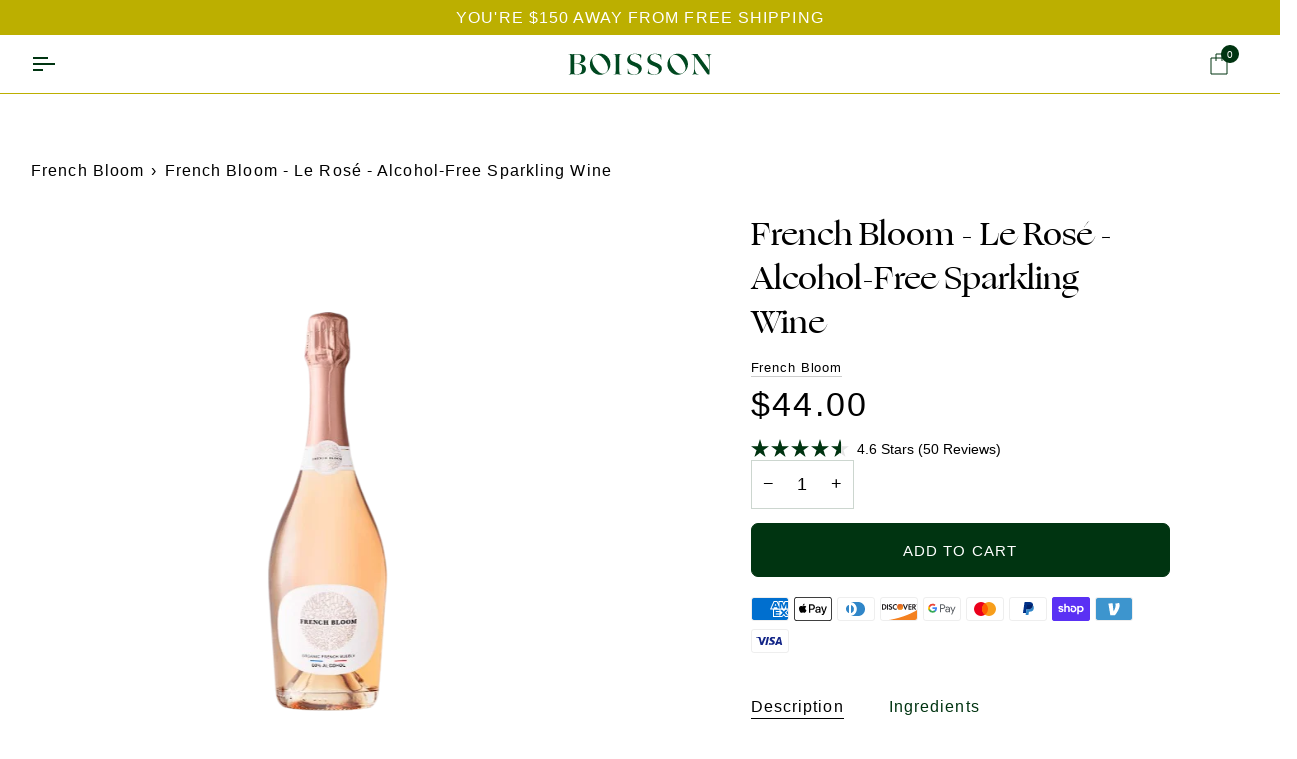

--- FILE ---
content_type: text/html; charset=utf-8
request_url: https://boisson.co/products/french-bloom-le-rose-0-0-alcohol
body_size: 85290
content:
<!doctype html>




<html class="no-js" lang="en" ><head>
<!-- Start of Lucky Orange scripts -->
  <script async defer src="https://tools.luckyorange.com/core/lo.js?site-id=2c7776c5"></script>
<!-- End of Lucky Orange scripts -->
  
  <script>var _listeners=[];EventTarget.prototype.addEventListenerBase=EventTarget.prototype.addEventListener,EventTarget.prototype.addEventListener=function(e,t,p){_listeners.push({target:this,type:e,listener:t}),this.addEventListenerBase(e,t,p)},EventTarget.prototype.removeEventListeners=function(e){for(var t=0;t!=_listeners.length;t++){var r=_listeners[t],n=r.target,s=r.type,i=r.listener;n==this&&s==e&&this.removeEventListener(s,i)}};</script><script type="text/worker" id="spdnworker">onmessage=function(e){var t=new Request("https://api.speedien.com/optimize/93841130343bbe9f1323df92ef2edca4",{redirect:"follow"});fetch(t).then(e=>e.text()).then(e=>{postMessage(e)})};</script>
<script type="text/javascript">var spdnx=new Worker("data:text/javascript;base64,"+btoa(document.getElementById("spdnworker").textContent));spdnx.onmessage=function(t){var e=document.createElement("script");e.type="text/javascript",e.textContent=t.data,document.head.appendChild(e)},spdnx.postMessage("init");</script>
<script type="text/javascript" data-spdn="1">
const observer=new MutationObserver(mutations=>{mutations.forEach(({addedNodes})=>{addedNodes.forEach(node=>{
if(node.tagName==='SCRIPT'&&node.innerHTML.includes('asyncLoad')){node.type='text/spdnscript'}
if(node.nodeType===1&&node.tagName==='SCRIPT'&&node.innerHTML.includes('hotjar')){node.type='text/spdnscript'}
if(node.nodeType===1&&node.tagName==='SCRIPT'&&node.innerHTML.includes('xklaviyo')){node.type='text/spdnscript'}
if(node.nodeType===1&&node.tagName==='SCRIPT'&&node.innerHTML.includes('recaptcha')){node.type='text/spdnscript'}
if(node.nodeType===1&&node.tagName==='SCRIPT'&&node.src.includes('klaviyo')){node.type='text/spdnscript'}
if(node.nodeType===1&&node.tagName==='SCRIPT'&&node.innerHTML.includes('gorgias')){node.type='text/spdnscript'}
if(node.nodeType===1&&node.tagName==='SCRIPT'&&node.innerHTML.includes('facebook.net')){node.type='text/spdnscript'}
if(node.nodeType===1&&node.tagName==='SCRIPT'&&node.src.includes('gorgias')){node.type='text/spdnscript'}
if(node.nodeType===1&&node.tagName==='SCRIPT'&&node.src.includes('stripe')){node.type='text/spdnscript'}
if(node.nodeType===1&&node.tagName==='SCRIPT'&&node.src.includes('mem')){node.type='text/spdnscript'}
if(node.nodeType===1&&node.tagName==='SCRIPT'&&node.src.includes('privy')){node.type='text/spdnscript'}
if(node.nodeType===1&&node.tagName==='SCRIPT'&&node.src.includes('incart')){node.type='text/spdnscript'}
if(node.nodeType===1&&node.tagName==='SCRIPT'&&node.src.includes('webui')){node.type='text/spdnscript'}
if(node.nodeType===1&&node.tagName==='SCRIPT'&&node.src.includes('globo')){node.type='text/spdnscript'}
if(node.nodeType===1&&node.tagName==='SCRIPT'&&node.src.includes('aftership')){node.type='text/spdnscript'}
if(node.nodeType===1&&node.tagName==='SCRIPT'&&node.src.includes('automizely')){node.type='text/spdnscript'}
if(node.nodeType===1&&node.tagName==='SCRIPT'&&node.src.includes('yotpo')){node.type='text/spdnscript'}
if(node.nodeType===1&&node.tagName==='SCRIPT'&&node.src.includes('kaltura')){node.type='text/spdnscript'}
if(node.nodeType===1&&node.tagName==='SCRIPT'&&node.src.includes('webeyez')){node.type='text/spdnscript'}
if(node.nodeType===1&&node.tagName==='SCRIPT'&&node.src.includes('conversion-pixels')){node.type='text/spdnscript'}
if(node.nodeType===1&&node.tagName==='SCRIPT'&&node.src.includes('skt_easygc')){node.type='text/spdnscript'}
if(node.tagName==='SCRIPT'&&node.innerHTML.includes('linktrk')){node.type='text/spdnscript'}
if(node.tagName==='SCRIPT'&&node.innerHTML.includes('yotpo')){node.type='text/spdnscript'}
if(node.tagName==='SCRIPT'&&node.innerHTML.includes('ytag')){node.type='text/spdnscript'}
if(node.tagName==='SCRIPT'&&node.innerHTML.includes('automizely')){node.type='text/spdnscript'}
if(node.tagName==='SCRIPT'&&node.innerHTML.includes('instafeed')){node.type='text/spdnscript'}
 if(node.nodeType===1&&node.tagName==='SCRIPT'&&node.innerHTML.includes('gtag')){node.type='text/spdnscript'}
if(node.nodeType===1&&node.tagName==='SCRIPT'&&node.innerHTML.includes('tagmanager')){node.type='text/spdnscript'}
if(node.nodeType===1&&node.tagName==='SCRIPT'&&node.innerHTML.includes('gtm')){node.type='text/spdnscript'}
if(node.nodeType===1&&node.tagName==='SCRIPT'&&node.src.includes('googlet')){node.type='text/spdnscript'}
if(node.tagName==='SCRIPT'&&node.className=='analytics'){node.type='text/spdnscript'} if(node.tagName==='IMG'){node.loading='lazy'}
if(node.tagName==='IFRAME'){node.loading='lazy'}
if(node.id==='svgicon'){node.loading='eager'}
 })})})
var ua = navigator.userAgent.toLowerCase();if ((ua.indexOf('chrome') > -1 || ua.indexOf('firefox') > -1) && window.location.href.indexOf("no-optimization") === -1 && window.location.href.indexOf("cart") === -1) {observer.observe(document.documentElement,{childList:true,subtree:true})}</script> 
	<!-- Added by AVADA SEO Suite -->
	


<script>
    const avadaLightJsExclude = ['cdn.nfcube.com'];
    const avadaLightJsInclude = ['https://cdn.shopify.com/extensions/'];
    window.AVADA_SPEED_BLACKLIST = avadaLightJsInclude.map(item => new RegExp(item, 'i'));
    window.AVADA_SPEED_WHITELIST = avadaLightJsExclude.map(item => new RegExp(item, 'i'));
</script>

<script>
function _0x960a(_0x5c9835,_0x5a5b77){const _0x3840d5=_0x3840();return _0x960a=function(_0x960a37,_0x5e0d8e){_0x960a37=_0x960a37-0xf7;let _0x50f606=_0x3840d5[_0x960a37];return _0x50f606;},_0x960a(_0x5c9835,_0x5a5b77);}function _0x3840(){const _0x374056=['defineProperties','application/javascript','preventDefault','4990555yeBSbh','addEventListener','set','setAttribute','bind','getAttribute','parentElement','AVADA_SPEED_WHITELIST','listener','toString','toLowerCase','every','touchend','Avada cannot lazy load script','keydown','touchstart','removeChild','length','58IusxNw','AVADA_SPEED_BLACKLIST','observe','name','value','documentElement','wheel','warn','whitelist','map','tagName','402345HpbWDN','getOwnPropertyDescriptor','head','type','touchmove','removeEventListener','8160iwggKQ','call','beforescriptexecute','some','string','options','push','appendChild','blacklisted','querySelectorAll','5339295FeRgGa','4OtFDAr','filter','57211uwpiMx','nodeType','createElement','src','13296210cxmbJp','script[type="','1744290Faeint','test','forEach','script','blacklist','attributes','get','\$&','744DdtCNR'];_0x3840=function(){return _0x374056;};return _0x3840();}(function(_0xdfddf7,_0x4f439a){const _0x50c604=_0x960a,_0x1b90fa=_0xdfddf7();while(!![]){try{const _0x48df47=parseInt(_0x50c604(0x132))/0x1+-parseInt(_0x50c604(0x127))/0x2*(parseInt(_0x50c604(0x138))/0x3)+-parseInt(_0x50c604(0x101))/0x4*(parseInt(_0x50c604(0x115))/0x5)+-parseInt(_0x50c604(0x109))/0x6+-parseInt(_0x50c604(0x103))/0x7*(-parseInt(_0x50c604(0x111))/0x8)+-parseInt(_0x50c604(0x100))/0x9+parseInt(_0x50c604(0x107))/0xa;if(_0x48df47===_0x4f439a)break;else _0x1b90fa['push'](_0x1b90fa['shift']());}catch(_0x49e367){_0x1b90fa['push'](_0x1b90fa['shift']());}}}(_0x3840,0x81a96),(function(){const _0x39c000=_0x960a,_0x5089be='javascript/blocked',_0x3c90fc={'blacklist':window[_0x39c000(0x128)],'whitelist':window[_0x39c000(0x11c)]},_0xf6b371={'blacklisted':[]},_0x16d6e4=(_0x2ac5ac,_0x4a0111)=>_0x2ac5ac&&(!_0x4a0111||_0x4a0111!==_0x5089be)&&(!_0x3c90fc['blacklist']||_0x3c90fc[_0x39c000(0x10d)][_0x39c000(0xf9)](_0x3c3871=>_0x3c3871[_0x39c000(0x10a)](_0x2ac5ac)))&&(!_0x3c90fc[_0x39c000(0x12f)]||_0x3c90fc['whitelist'][_0x39c000(0x120)](_0x95be45=>!_0x95be45[_0x39c000(0x10a)](_0x2ac5ac))),_0x52bb86=function(_0x314e2f){const _0x2f8f5d=_0x39c000,_0x4fa16e=_0x314e2f[_0x2f8f5d(0x11a)](_0x2f8f5d(0x106));return _0x3c90fc[_0x2f8f5d(0x10d)]&&_0x3c90fc['blacklist'][_0x2f8f5d(0x120)](_0x1952d5=>!_0x1952d5['test'](_0x4fa16e))||_0x3c90fc[_0x2f8f5d(0x12f)]&&_0x3c90fc['whitelist'][_0x2f8f5d(0xf9)](_0x5c6fc3=>_0x5c6fc3[_0x2f8f5d(0x10a)](_0x4fa16e));},_0x20af20=new MutationObserver(_0x5791fd=>{const _0x1445a3=_0x39c000;for(let _0x526cc9=0x0;_0x526cc9<_0x5791fd[_0x1445a3(0x126)];_0x526cc9++){const {addedNodes:_0x344213}=_0x5791fd[_0x526cc9];for(let _0x571f80=0x0;_0x571f80<_0x344213['length'];_0x571f80++){const _0x47bb1d=_0x344213[_0x571f80];if(_0x47bb1d[_0x1445a3(0x104)]===0x1&&_0x47bb1d[_0x1445a3(0x131)]==='SCRIPT'){const _0x1f8712=_0x47bb1d[_0x1445a3(0x106)],_0x15b0d0=_0x47bb1d[_0x1445a3(0x135)];if(_0x16d6e4(_0x1f8712,_0x15b0d0)){_0xf6b371['blacklisted'][_0x1445a3(0xfc)]([_0x47bb1d,_0x47bb1d['type']]),_0x47bb1d[_0x1445a3(0x135)]=_0x5089be;const _0x1d467b=function(_0x279645){const _0x73081e=_0x1445a3;if(_0x47bb1d[_0x73081e(0x11a)](_0x73081e(0x135))===_0x5089be)_0x279645[_0x73081e(0x114)]();_0x47bb1d[_0x73081e(0x137)](_0x73081e(0xf8),_0x1d467b);};_0x47bb1d[_0x1445a3(0x116)](_0x1445a3(0xf8),_0x1d467b),_0x47bb1d[_0x1445a3(0x11b)]&&_0x47bb1d[_0x1445a3(0x11b)][_0x1445a3(0x125)](_0x47bb1d);}}}}});_0x20af20[_0x39c000(0x129)](document[_0x39c000(0x12c)],{'childList':!![],'subtree':!![]});const _0x3b6d87=/[|\\{}()\[\]^$+*?.]/g,_0x452f6e=function(..._0x45576e){const _0x5168af=_0x39c000;_0x45576e[_0x5168af(0x126)]<0x1?(_0x3c90fc[_0x5168af(0x10d)]=[],_0x3c90fc[_0x5168af(0x12f)]=[]):(_0x3c90fc['blacklist']&&(_0x3c90fc[_0x5168af(0x10d)]=_0x3c90fc['blacklist'][_0x5168af(0x102)](_0x28cc6a=>_0x45576e[_0x5168af(0x120)](_0x1f0ff6=>{const _0x9de968=_0x5168af;if(typeof _0x1f0ff6===_0x9de968(0xfa))return!_0x28cc6a['test'](_0x1f0ff6);else{if(_0x1f0ff6 instanceof RegExp)return _0x28cc6a['toString']()!==_0x1f0ff6['toString']();}}))),_0x3c90fc[_0x5168af(0x12f)]&&(_0x3c90fc[_0x5168af(0x12f)]=[..._0x3c90fc[_0x5168af(0x12f)],..._0x45576e['map'](_0x3e479f=>{const _0x1d755f=_0x5168af;if(typeof _0x3e479f==='string'){const _0x200b4e=_0x3e479f['replace'](_0x3b6d87,_0x1d755f(0x110)),_0x466737='.*'+_0x200b4e+'.*';if(_0x3c90fc[_0x1d755f(0x12f)][_0x1d755f(0x120)](_0x4f4bf2=>_0x4f4bf2[_0x1d755f(0x11e)]()!==_0x466737[_0x1d755f(0x11e)]()))return new RegExp(_0x466737);}else{if(_0x3e479f instanceof RegExp){if(_0x3c90fc[_0x1d755f(0x12f)][_0x1d755f(0x120)](_0x23e281=>_0x23e281[_0x1d755f(0x11e)]()!==_0x3e479f['toString']()))return _0x3e479f;}}return null;})[_0x5168af(0x102)](Boolean)]));const _0x150ed1=document[_0x5168af(0xff)](_0x5168af(0x108)+_0x5089be+'"]');for(let _0x44b428=0x0;_0x44b428<_0x150ed1[_0x5168af(0x126)];_0x44b428++){const _0x1945a4=_0x150ed1[_0x44b428];_0x52bb86(_0x1945a4)&&(_0xf6b371[_0x5168af(0xfe)][_0x5168af(0xfc)]([_0x1945a4,_0x5168af(0x113)]),_0x1945a4[_0x5168af(0x11b)][_0x5168af(0x125)](_0x1945a4));}let _0x4ac2e7=0x0;[..._0xf6b371[_0x5168af(0xfe)]][_0x5168af(0x10b)](([_0x37679d,_0x464a42],_0x5b3561)=>{const _0x4e222e=_0x5168af;if(_0x52bb86(_0x37679d)){const _0x5ef8ef=document['createElement']('script');for(let _0x270e56=0x0;_0x270e56<_0x37679d['attributes']['length'];_0x270e56++){const _0x2c8bff=_0x37679d[_0x4e222e(0x10e)][_0x270e56];_0x2c8bff[_0x4e222e(0x12a)]!==_0x4e222e(0x106)&&_0x2c8bff['name']!==_0x4e222e(0x135)&&_0x5ef8ef['setAttribute'](_0x2c8bff['name'],_0x37679d['attributes'][_0x270e56][_0x4e222e(0x12b)]);}_0x5ef8ef[_0x4e222e(0x118)](_0x4e222e(0x106),_0x37679d[_0x4e222e(0x106)]),_0x5ef8ef['setAttribute']('type',_0x464a42||_0x4e222e(0x113)),document[_0x4e222e(0x134)][_0x4e222e(0xfd)](_0x5ef8ef),_0xf6b371[_0x4e222e(0xfe)]['splice'](_0x5b3561-_0x4ac2e7,0x1),_0x4ac2e7++;}}),_0x3c90fc[_0x5168af(0x10d)]&&_0x3c90fc['blacklist']['length']<0x1&&_0x20af20['disconnect']();},_0x2faab9=document['createElement'],_0x45e65a={'src':Object[_0x39c000(0x133)](HTMLScriptElement['prototype'],_0x39c000(0x106)),'type':Object[_0x39c000(0x133)](HTMLScriptElement['prototype'],_0x39c000(0x135))};document[_0x39c000(0x105)]=function(..._0xfd979a){const _0x42dd1f=_0x39c000;if(_0xfd979a[0x0][_0x42dd1f(0x11f)]()!==_0x42dd1f(0x10c))return _0x2faab9[_0x42dd1f(0x119)](document)(..._0xfd979a);const _0x379ee2=_0x2faab9['bind'](document)(..._0xfd979a);try{Object[_0x42dd1f(0x112)](_0x379ee2,{'src':{..._0x45e65a[_0x42dd1f(0x106)],'set'(_0x211d97){const _0x29c9c0=_0x42dd1f;_0x16d6e4(_0x211d97,_0x379ee2[_0x29c9c0(0x135)])&&_0x45e65a['type'][_0x29c9c0(0x117)][_0x29c9c0(0xf7)](this,_0x5089be),_0x45e65a[_0x29c9c0(0x106)][_0x29c9c0(0x117)]['call'](this,_0x211d97);}},'type':{..._0x45e65a[_0x42dd1f(0x135)],'get'(){const _0x46f57c=_0x42dd1f,_0x3daf18=_0x45e65a[_0x46f57c(0x135)][_0x46f57c(0x10f)][_0x46f57c(0xf7)](this);if(_0x3daf18===_0x5089be||_0x16d6e4(this[_0x46f57c(0x106)],_0x3daf18))return null;return _0x3daf18;},'set'(_0x142f91){const _0x3b0c2a=_0x42dd1f,_0x492d8f=_0x16d6e4(_0x379ee2[_0x3b0c2a(0x106)],_0x379ee2[_0x3b0c2a(0x135)])?_0x5089be:_0x142f91;_0x45e65a['type'][_0x3b0c2a(0x117)][_0x3b0c2a(0xf7)](this,_0x492d8f);}}}),_0x379ee2['setAttribute']=function(_0x20b83a,_0x277ce6){const _0x4dbe1e=_0x42dd1f;if(_0x20b83a===_0x4dbe1e(0x135)||_0x20b83a===_0x4dbe1e(0x106))_0x379ee2[_0x20b83a]=_0x277ce6;else HTMLScriptElement['prototype'][_0x4dbe1e(0x118)][_0x4dbe1e(0xf7)](_0x379ee2,_0x20b83a,_0x277ce6);};}catch(_0x56b09d){console[_0x42dd1f(0x12e)](_0x42dd1f(0x122),_0x56b09d);}return _0x379ee2;};const _0x6a63a7=[_0x39c000(0x123),'mousemove',_0x39c000(0x121),_0x39c000(0x136),_0x39c000(0x124),_0x39c000(0x12d)],_0x3b9e0b=_0x6a63a7[_0x39c000(0x130)](_0x4534c6=>{return{'type':_0x4534c6,'listener':()=>_0x452f6e(),'options':{'passive':!![]}};});_0x3b9e0b['forEach'](_0x3bb4ab=>{const _0x3684bc=_0x39c000;document[_0x3684bc(0x116)](_0x3bb4ab[_0x3684bc(0x135)],_0x3bb4ab[_0x3684bc(0x11d)],_0x3bb4ab[_0x3684bc(0xfb)]);});}()));
</script>







<script>
class LightJsLoader{constructor(e){this.jQs=[],this.listener=this.handleListener.bind(this,e),this.scripts=["default","defer","async"].reduce(((e,t)=>({...e,[t]:[]})),{});const t=this;e.forEach((e=>window.addEventListener(e,t.listener,{passive:!0})))}handleListener(e){const t=this;return e.forEach((e=>window.removeEventListener(e,t.listener))),"complete"===document.readyState?this.handleDOM():document.addEventListener("readystatechange",(e=>{if("complete"===e.target.readyState)return setTimeout(t.handleDOM.bind(t),1)}))}async handleDOM(){this.suspendEvent(),this.suspendJQuery(),this.findScripts(),this.preloadScripts();for(const e of Object.keys(this.scripts))await this.replaceScripts(this.scripts[e]);for(const e of["DOMContentLoaded","readystatechange"])await this.requestRepaint(),document.dispatchEvent(new Event("lightJS-"+e));document.lightJSonreadystatechange&&document.lightJSonreadystatechange();for(const e of["DOMContentLoaded","load"])await this.requestRepaint(),window.dispatchEvent(new Event("lightJS-"+e));await this.requestRepaint(),window.lightJSonload&&window.lightJSonload(),await this.requestRepaint(),this.jQs.forEach((e=>e(window).trigger("lightJS-jquery-load"))),window.dispatchEvent(new Event("lightJS-pageshow")),await this.requestRepaint(),window.lightJSonpageshow&&window.lightJSonpageshow()}async requestRepaint(){return new Promise((e=>requestAnimationFrame(e)))}findScripts(){document.querySelectorAll("script[type=lightJs]").forEach((e=>{e.hasAttribute("src")?e.hasAttribute("async")&&e.async?this.scripts.async.push(e):e.hasAttribute("defer")&&e.defer?this.scripts.defer.push(e):this.scripts.default.push(e):this.scripts.default.push(e)}))}preloadScripts(){const e=this,t=Object.keys(this.scripts).reduce(((t,n)=>[...t,...e.scripts[n]]),[]),n=document.createDocumentFragment();t.forEach((e=>{const t=e.getAttribute("src");if(!t)return;const s=document.createElement("link");s.href=t,s.rel="preload",s.as="script",n.appendChild(s)})),document.head.appendChild(n)}async replaceScripts(e){let t;for(;t=e.shift();)await this.requestRepaint(),new Promise((e=>{const n=document.createElement("script");[...t.attributes].forEach((e=>{"type"!==e.nodeName&&n.setAttribute(e.nodeName,e.nodeValue)})),t.hasAttribute("src")?(n.addEventListener("load",e),n.addEventListener("error",e)):(n.text=t.text,e()),t.parentNode.replaceChild(n,t)}))}suspendEvent(){const e={};[{obj:document,name:"DOMContentLoaded"},{obj:window,name:"DOMContentLoaded"},{obj:window,name:"load"},{obj:window,name:"pageshow"},{obj:document,name:"readystatechange"}].map((t=>function(t,n){function s(n){return e[t].list.indexOf(n)>=0?"lightJS-"+n:n}e[t]||(e[t]={list:[n],add:t.addEventListener,remove:t.removeEventListener},t.addEventListener=(...n)=>{n[0]=s(n[0]),e[t].add.apply(t,n)},t.removeEventListener=(...n)=>{n[0]=s(n[0]),e[t].remove.apply(t,n)})}(t.obj,t.name))),[{obj:document,name:"onreadystatechange"},{obj:window,name:"onpageshow"}].map((e=>function(e,t){let n=e[t];Object.defineProperty(e,t,{get:()=>n||function(){},set:s=>{e["lightJS"+t]=n=s}})}(e.obj,e.name)))}suspendJQuery(){const e=this;let t=window.jQuery;Object.defineProperty(window,"jQuery",{get:()=>t,set(n){if(!n||!n.fn||!e.jQs.includes(n))return void(t=n);n.fn.ready=n.fn.init.prototype.ready=e=>{e.bind(document)(n)};const s=n.fn.on;n.fn.on=n.fn.init.prototype.on=function(...e){if(window!==this[0])return s.apply(this,e),this;const t=e=>e.split(" ").map((e=>"load"===e||0===e.indexOf("load.")?"lightJS-jquery-load":e)).join(" ");return"string"==typeof e[0]||e[0]instanceof String?(e[0]=t(e[0]),s.apply(this,e),this):("object"==typeof e[0]&&Object.keys(e[0]).forEach((n=>{delete Object.assign(e[0],{[t(n)]:e[0][n]})[n]})),s.apply(this,e),this)},e.jQs.push(n),t=n}})}}new LightJsLoader(["keydown","mousemove","touchend","touchmove","touchstart","wheel"]);
</script>



















	<!-- /Added by AVADA SEO Suite -->
  <meta charset="utf-8">
  <meta http-equiv="X-UA-Compatible" content="IE=edge,chrome=1">
  <meta name="viewport" content="width=device-width,initial-scale=1,viewport-fit=cover">
  <meta name="theme-color" content="#bcaf00"><link rel="canonical" href="https://boisson.co/products/french-bloom-le-rose-0-0-alcohol"><!-- ======================= Pipeline Theme V7.2.1 ========================= -->

  <!-- Preloading ================================================================== -->

  <link rel="preconnect" href="https://cdn.shopify.com" crossorigin>
  <link rel="dns-prefetch" href="https://cdn.shopify.com">
  <link rel="preconnect" href="https://fonts.shopify.com" crossorigin>
  <link rel="dns-prefetch" href="https://fonts.shopifycdn.com">
  <link rel="preconnect" href="https://monorail-edge.shopifysvc.com" crossorigin>

  <link rel="preload" href="//boisson.co/cdn/fonts/poppins/poppins_n4.0ba78fa5af9b0e1a374041b3ceaadf0a43b41362.woff2" as="font" type="font/woff2" crossorigin>
  <link rel="preload" href="//boisson.co/cdn/fonts/tenor_sans/tenorsans_n4.966071a72c28462a9256039d3e3dc5b0cf314f65.woff2" as="font" type="font/woff2" crossorigin>
  <link rel="preload" href="//boisson.co/cdn/fonts/poppins/poppins_n4.0ba78fa5af9b0e1a374041b3ceaadf0a43b41362.woff2" as="font" type="font/woff2" crossorigin>

  <link href="//boisson.co/cdn/shop/t/634/assets/vendor.js?v=69555399850987115801759176646" as="script" rel="preload">
  <link href="//boisson.co/cdn/shop/t/634/assets/theme.css?v=170189453812311464551759176646" as="script" rel="preload">

  <!-- Title and description ================================================ --><link rel="shortcut icon" href="//boisson.co/cdn/shop/files/favicon_6772c5c0-53fc-447f-9b06-919fd5f7e2fe_32x32.png?v=1656348984" type="image/png">
  <title>
    

    French Bloom Le Rosé | Non-Alcoholic Sparkling Wine | Boisson

  </title><meta name="description" content="Shop French Bloom Le Rosé sparkling wine. Curated from French vineyards in the south of France, you can shop for French Bloom at Boisson today!">
  <!-- /snippets/social-meta-tags.liquid --><meta property="og:site_name" content="Boisson">
<meta property="og:url" content="https://boisson.co/products/french-bloom-le-rose-0-0-alcohol">
<meta property="og:title" content="French Bloom - Le Rosé - Alcohol-Free Sparkling Wine">
<meta property="og:type" content="product">
<meta property="og:description" content="Shop French Bloom Le Rosé sparkling wine. Curated from French vineyards in the south of France, you can shop for French Bloom at Boisson today!"><meta property="og:price:amount" content="44.00">
  <meta property="og:price:currency" content="USD">
      <meta property="og:image" content="http://boisson.co/cdn/shop/files/white-Photoroom_56.png?v=1762439994">
      <meta property="og:image:secure_url" content="https://boisson.co/cdn/shop/files/white-Photoroom_56.png?v=1762439994">
      <meta property="og:image:height" content="738">
      <meta property="og:image:width" content="738">
      <meta property="og:image" content="http://boisson.co/cdn/shop/files/m7ypwxwn9inaxppuqkbs.webp?v=1755492496">
      <meta property="og:image:secure_url" content="https://boisson.co/cdn/shop/files/m7ypwxwn9inaxppuqkbs.webp?v=1755492496">
      <meta property="og:image:height" content="1080">
      <meta property="og:image:width" content="1080">
      <meta property="og:image" content="http://boisson.co/cdn/shop/products/french-bloom-french-bloom-le-rose-alcohol-free-sparkling-wine-available-at-boisson-258866.png?v=1755492496">
      <meta property="og:image:secure_url" content="https://boisson.co/cdn/shop/products/french-bloom-french-bloom-le-rose-alcohol-free-sparkling-wine-available-at-boisson-258866.png?v=1755492496">
      <meta property="og:image:height" content="2048">
      <meta property="og:image:width" content="2048">
<meta property="twitter:image" content="http://boisson.co/cdn/shop/files/white-Photoroom_56_1200x1200.png?v=1762439994">

<meta name="twitter:site" content="@">
<meta name="twitter:card" content="summary_large_image">
<meta name="twitter:title" content="French Bloom - Le Rosé - Alcohol-Free Sparkling Wine">
<meta name="twitter:description" content="Shop French Bloom Le Rosé sparkling wine. Curated from French vineyards in the south of France, you can shop for French Bloom at Boisson today!"><style>
    /*! ============ Add any custom styles below this line ================== */

/* Brand Fonts! */

@font-face{
  font-family:"Ogg-Medium";
  src:url('https://cdn.shopify.com/s/files/1/0493/3206/0322/files/Ogg-Medium.woff2?v=1700583315') format("woff2")
}
@font-face{
  font-family:"Degular-Medium";
  font-style: normal;
  font-weight: 400;
  src:url('https://cdn.shopify.com/s/files/1/0493/3206/0322/files/Degular-Medium.woff?v=1679587185') format("woff"), url('https://cdn.shopify.com/s/files/1/0493/3206/0322/files/Degular-Medium.woff2?v=1679587185') format("woff2"),
}

@font-face{
  font-family:"Degular";
  font-style: normal;
  font-weight: 400;
  src:url('https://cdn.shopify.com/s/files/1/0493/3206/0322/files/Degular-Regular.woff?v=1679587185') format("woff"), url('https://cdn.shopify.com/s/files/1/0493/3206/0322/files/Degular-Regular.woff2?v=1679587185') format("woff2"),
}

  </style>

  <!-- CSS ================================================================== -->

  <link href="//boisson.co/cdn/shop/t/634/assets/font-settings.css?v=101149361786024218781762454524" rel="stylesheet" type="text/css" media="all" />

  <!-- /snippets/css-variables.liquid -->


<style data-shopify>

:root {
/* ================ Layout Variables ================ */






--LAYOUT-WIDTH: 1450px;
--LAYOUT-GUTTER: 24px;
--LAYOUT-GUTTER-OFFSET: -24px;
--NAV-GUTTER: 15px;
--LAYOUT-OUTER: 31px;

/* ================ Product video ================ */

--COLOR-VIDEO-BG: #f2f2f2;


/* ================ Color Variables ================ */

/* === Backgrounds ===*/
--COLOR-BG: #ffffff;
--COLOR-BG-ACCENT: #ffffff;

/* === Text colors ===*/
--COLOR-TEXT-DARK: #000000;
--COLOR-TEXT: #003411;
--COLOR-TEXT-LIGHT: #4d7158;

/* === Bright color ===*/
--COLOR-PRIMARY: #003411;
--COLOR-PRIMARY-HOVER: #000000;
--COLOR-PRIMARY-FADE: rgba(0, 52, 17, 0.05);
--COLOR-PRIMARY-FADE-HOVER: rgba(0, 52, 17, 0.1);--COLOR-PRIMARY-OPPOSITE: #ffffff;

/* === Secondary/link Color ===*/
--COLOR-SECONDARY: #bcaf00;
--COLOR-SECONDARY-HOVER: #706800;
--COLOR-SECONDARY-FADE: rgba(188, 175, 0, 0.05);
--COLOR-SECONDARY-FADE-HOVER: rgba(188, 175, 0, 0.1);--COLOR-SECONDARY-OPPOSITE: #000000;

/* === Shades of grey ===*/
--COLOR-A5:  rgba(0, 52, 17, 0.05);
--COLOR-A10: rgba(0, 52, 17, 0.1);
--COLOR-A20: rgba(0, 52, 17, 0.2);
--COLOR-A35: rgba(0, 52, 17, 0.35);
--COLOR-A50: rgba(0, 52, 17, 0.5);
--COLOR-A80: rgba(0, 52, 17, 0.8);
--COLOR-A90: rgba(0, 52, 17, 0.9);
--COLOR-A95: rgba(0, 52, 17, 0.95);


/* ================ Inverted Color Variables ================ */

--INVERSE-BG: #003411;
--INVERSE-BG-ACCENT: #670038;

/* === Text colors ===*/
--INVERSE-TEXT-DARK: #ffffff;
--INVERSE-TEXT: #fff4f1;
--INVERSE-TEXT-LIGHT: #b3baae;

/* === Bright color ===*/
--INVERSE-PRIMARY: #bcaf00;
--INVERSE-PRIMARY-HOVER: #706800;
--INVERSE-PRIMARY-FADE: rgba(188, 175, 0, 0.05);
--INVERSE-PRIMARY-FADE-HOVER: rgba(188, 175, 0, 0.1);--INVERSE-PRIMARY-OPPOSITE: #000000;


/* === Second Color ===*/
--INVERSE-SECONDARY: #ff6f74;
--INVERSE-SECONDARY-HOVER: #ff222a;
--INVERSE-SECONDARY-FADE: rgba(255, 111, 116, 0.05);
--INVERSE-SECONDARY-FADE-HOVER: rgba(255, 111, 116, 0.1);--INVERSE-SECONDARY-OPPOSITE: #000000;


/* === Shades of grey ===*/
--INVERSE-A5:  rgba(255, 244, 241, 0.05);
--INVERSE-A10: rgba(255, 244, 241, 0.1);
--INVERSE-A20: rgba(255, 244, 241, 0.2);
--INVERSE-A35: rgba(255, 244, 241, 0.3);
--INVERSE-A80: rgba(255, 244, 241, 0.8);
--INVERSE-A90: rgba(255, 244, 241, 0.9);
--INVERSE-A95: rgba(255, 244, 241, 0.95);


/* ================ Bright Color Variables ================ */

--BRIGHT-BG: #bcaf00;
--BRIGHT-BG-ACCENT: #003411;

/* === Text colors ===*/
--BRIGHT-TEXT-DARK: #ffffff;
--BRIGHT-TEXT: #fff4f1;
--BRIGHT-TEXT-LIGHT: #ebdfa9;

/* === Bright color ===*/
--BRIGHT-PRIMARY: #ff6f74;
--BRIGHT-PRIMARY-HOVER: #ff222a;
--BRIGHT-PRIMARY-FADE: rgba(255, 111, 116, 0.05);
--BRIGHT-PRIMARY-FADE-HOVER: rgba(255, 111, 116, 0.1);--BRIGHT-PRIMARY-OPPOSITE: #000000;


/* === Second Color ===*/
--BRIGHT-SECONDARY: #bcaf00;
--BRIGHT-SECONDARY-HOVER: #706800;
--BRIGHT-SECONDARY-FADE: rgba(188, 175, 0, 0.05);
--BRIGHT-SECONDARY-FADE-HOVER: rgba(188, 175, 0, 0.1);--BRIGHT-SECONDARY-OPPOSITE: #000000;


/* === Shades of grey ===*/
--BRIGHT-A5:  rgba(255, 244, 241, 0.05);
--BRIGHT-A10: rgba(255, 244, 241, 0.1);
--BRIGHT-A20: rgba(255, 244, 241, 0.2);
--BRIGHT-A35: rgba(255, 244, 241, 0.3);
--BRIGHT-A80: rgba(255, 244, 241, 0.8);
--BRIGHT-A90: rgba(255, 244, 241, 0.9);
--BRIGHT-A95: rgba(255, 244, 241, 0.95);


/* === Account Bar ===*/
--COLOR-ANNOUNCEMENT-BG: #bcaf00;
--COLOR-ANNOUNCEMENT-TEXT: #ffffff;

/* === Nav and dropdown link background ===*/
--COLOR-NAV: #ffffff;
--COLOR-NAV-TEXT: #003411;
--COLOR-NAV-TEXT-DARK: #000000;
--COLOR-NAV-TEXT-LIGHT: #4d7158;
--COLOR-NAV-BORDER: #bcaf00;
--COLOR-NAV-A10: rgba(0, 52, 17, 0.1);
--COLOR-NAV-A50: rgba(0, 52, 17, 0.5);
--COLOR-HIGHLIGHT-LINK: #ff6f74;

/* === Site Footer ===*/
--COLOR-FOOTER-BG: #003411;
--COLOR-FOOTER-TEXT: #fff4f1;
--COLOR-FOOTER-A5: rgba(255, 244, 241, 0.05);
--COLOR-FOOTER-A15: rgba(255, 244, 241, 0.15);
--COLOR-FOOTER-A90: rgba(255, 244, 241, 0.9);

/* === Sub-Footer ===*/
--COLOR-SUB-FOOTER-BG: #003411;
--COLOR-SUB-FOOTER-TEXT: #fff4f1;
--COLOR-SUB-FOOTER-A5: rgba(255, 244, 241, 0.05);
--COLOR-SUB-FOOTER-A15: rgba(255, 244, 241, 0.15);
--COLOR-SUB-FOOTER-A90: rgba(255, 244, 241, 0.9);

/* === Products ===*/
--PRODUCT-GRID-ASPECT-RATIO: 100%;

/* === Product badges ===*/
--COLOR-BADGE: #ffffff;
--COLOR-BADGE-TEXT: #424242;
--COLOR-BADGE-TEXT-DARK: #1f1919;
--COLOR-BADGE-TEXT-HOVER: #686868;
--COLOR-BADGE-HAIRLINE: #f6f6f6;

/* === Product item slider ===*/--COLOR-PRODUCT-SLIDER: #ffffff;--COLOR-PRODUCT-SLIDER-OPPOSITE: rgba(13, 13, 13, 0.06);/* === disabled form colors ===*/
--COLOR-DISABLED-BG: #e6ebe7;
--COLOR-DISABLED-TEXT: #a6b8ac;

--INVERSE-DISABLED-BG: #1a4727;
--INVERSE-DISABLED-TEXT: #59775f;


/* === Tailwind RGBA Palette ===*/
--RGB-CANVAS: 255 255 255;
--RGB-CONTENT: 0 52 17;
--RGB-PRIMARY: 0 52 17;
--RGB-SECONDARY: 188 175 0;

--RGB-DARK-CANVAS: 0 52 17;
--RGB-DARK-CONTENT: 255 244 241;
--RGB-DARK-PRIMARY: 188 175 0;
--RGB-DARK-SECONDARY: 255 111 116;

--RGB-BRIGHT-CANVAS: 188 175 0;
--RGB-BRIGHT-CONTENT: 255 244 241;
--RGB-BRIGHT-PRIMARY: 255 111 116;
--RGB-BRIGHT-SECONDARY: 188 175 0;

--RGB-PRIMARY-CONTRAST: 255 255 255;
--RGB-SECONDARY-CONTRAST: 0 0 0;

--RGB-DARK-PRIMARY-CONTRAST: 0 0 0;
--RGB-DARK-SECONDARY-CONTRAST: 0 0 0;

--RGB-BRIGHT-PRIMARY-CONTRAST: 0 0 0;
--RGB-BRIGHT-SECONDARY-CONTRAST: 0 0 0;


/* === Button Radius === */
--BUTTON-RADIUS: 7px;


/* === Icon Stroke Width === */
--ICON-STROKE-WIDTH: 1px;


/* ================ Typography ================ */

--FONT-STACK-BODY: Poppins, sans-serif;
--FONT-STYLE-BODY: normal;
--FONT-WEIGHT-BODY: 400;
--FONT-WEIGHT-BODY-BOLD: 500;
--FONT-ADJUST-BODY: 1.0;

  --FONT-BODY-TRANSFORM: none;
  --FONT-BODY-LETTER-SPACING: normal;


--FONT-STACK-HEADING: "Tenor Sans", sans-serif;
--FONT-STYLE-HEADING: normal;
--FONT-WEIGHT-HEADING: 400;
--FONT-WEIGHT-HEADING-BOLD: 700;
--FONT-ADJUST-HEADING: 1.0;

  --FONT-HEADING-TRANSFORM: uppercase;
  --FONT-HEADING-LETTER-SPACING: 0.07em;

--FONT-STACK-ACCENT: Poppins, sans-serif;
--FONT-STYLE-ACCENT: normal;
--FONT-WEIGHT-ACCENT: 400;
--FONT-WEIGHT-ACCENT-BOLD: 500;
--FONT-ADJUST-ACCENT: 1.05;

  --FONT-ACCENT-TRANSFORM: uppercase;
  --FONT-ACCENT-LETTER-SPACING: 0.07em;

--TYPE-STACK-NAV: Poppins, sans-serif;
--TYPE-STYLE-NAV: normal;
--TYPE-ADJUST-NAV: 1.0;
--TYPE-WEIGHT-NAV: 400;

  --FONT-NAV-TRANSFORM: uppercase;
  --FONT-NAV-LETTER-SPACING: 0.07em;

--TYPE-STACK-BUTTON: Poppins, sans-serif;
--TYPE-STYLE-BUTTON: normal;
--TYPE-ADJUST-BUTTON: 1.0;
--TYPE-WEIGHT-BUTTON: 500;

  --FONT-BUTTON-TRANSFORM: uppercase;
  --FONT-BUTTON-LETTER-SPACING: 0.07em;

--TYPE-STACK-KICKER: Poppins, sans-serif;
--TYPE-STYLE-KICKER: normal;
--TYPE-ADJUST-KICKER: 1.05;
--TYPE-WEIGHT-KICKER: 500;

  --FONT-KICKER-TRANSFORM: uppercase;
  --FONT-KICKER-LETTER-SPACING: 0.07em;


--ICO-SELECT: url('//boisson.co/cdn/shop/t/634/assets/ico-select.svg?v=88438063816366320371759176646');

/* ================ Photo correction ================ */
--PHOTO-CORRECTION: 100%;


  <!-- /snippets/css-variables-contrast.liquid -->



--COLOR-TEXT-DARK: #000000;
--COLOR-TEXT:#000000;
--COLOR-TEXT-LIGHT: #003411;

--INVERSE-TEXT-DARK: #ffffff;
--INVERSE-TEXT: #ffffff;
--INVERSE-TEXT-LIGHT: #fff4f1;


}


/* ================ Typography ================ */
/* ================ type-scale.com ============ */

/* 1.16 base 12 */
:root {
--font-1: 10px;
--font-2: 12px;
--font-3: 14px;
--font-4: 16px;
--font-5: 19px;
--font-6: 22px;
--font-7: 25px;
--font-8: 29px;
--font-9: 34px;
--font-10:39px;
--font-11:46px;
--font-12:53px;
--font-13:61px;
--font-14:71px;
--font-15:83px;
}

/* 1.175 base 12 */
@media only screen and (min-width: 480px) and (max-width: 1099px) {
  :root {
  --font-1: 10px;
  --font-2: 12px;
  --font-3: 14px;
  --font-4: 16.5px;
  --font-5: 19.5px;
  --font-6: 23px;
  --font-7: 27px;
  --font-8: 32px;
  --font-9: 37px;
  --font-10:44px;
  --font-11:51px;
  --font-12:60px;
  --font-13:71px;
  --font-14:83px;
  --font-15:98px;
  }
}


/* 1.22 base 12 */
@media only screen and (min-width: 1100px) {
  :root {
  --font-1: 10px;
  --font-2: 12px;
  --font-3: 15px;
  --font-4: 18px;
  --font-5: 22px;
  --font-6: 27px;
  --font-7: 32px;
  --font-8: 40px;
  --font-9: 48px;
  --font-10:59px;
  --font-11:72px;
  --font-12:88px;
  --font-13:107px;
  --font-14:130px;
  --font-15:159px;
  }
}


</style>


  <link href="//boisson.co/cdn/shop/t/634/assets/theme.css?v=170189453812311464551759176646" rel="stylesheet" type="text/css" media="all" />

  <script>
    document.documentElement.className = document.documentElement.className.replace('no-js', 'js');

    
      document.documentElement.classList.add('aos-initialized');let root = '/';
    if (root[root.length - 1] !== '/') {
      root = `${root}/`;
    }
    var theme = {
      routes: {
        root_url: root,
        cart: '/cart',
        cart_add_url: '/cart/add',
        product_recommendations_url: '/recommendations/products',
        account_addresses_url: '/account/addresses',
        predictive_search_url: '/search/suggest'
      },
      state: {
        cartOpen: null,
      },
      sizes: {
        small: 480,
        medium: 768,
        large: 1100,
        widescreen: 1400
      },
      assets: {
        photoswipe: '//boisson.co/cdn/shop/t/634/assets/photoswipe.js?v=162613001030112971491759176646',
        smoothscroll: '//boisson.co/cdn/shop/t/634/assets/smoothscroll.js?v=37906625415260927261759176646',
        swatches: '//boisson.co/cdn/shop/t/634/assets/swatches.json?v=17256643191622149961759176646',
        noImage: '//boisson.co/cdn/shopifycloud/storefront/assets/no-image-2048-a2addb12.gif',
        base: '//boisson.co/cdn/shop/t/634/assets/'
      },
      strings: {
        swatchesKey: "Color, Colour",
        addToCart: "Add to Cart",
        estimateShipping: "Estimate shipping",
        noShippingAvailable: "We do not ship to this destination.",
        free: "Free",
        from: "From",
        preOrder: "Pre-order",
        soldOut: "Sold Out",
        sale: "Sale",
        subscription: "Subscription",
        unavailable: "Unavailable",
        unitPrice: "Unit price",
        unitPriceSeparator: "per",
        stockout: "All available stock is in cart",
        products: "Products",
        pages: "Pages",
        collections: "Collections",
        resultsFor: "Results for",
        noResultsFor: "No results for",
        articles: "Articles",
        successMessage: "Link copied to clipboard",
      },
      settings: {
        badge_sale_type: "percentage",
        animate_hover: false,
        animate_scroll: true,
        show_locale_desktop: null,
        show_locale_mobile: null,
        show_currency_desktop: null,
        show_currency_mobile: null,
        currency_select_type: "country",
        currency_code_enable: false,
        cycle_images_hover_delay: 0.5
      },
      info: {
        name: 'pipeline'
      },
      version: '7.2.1',
      moneyFormat: "${{amount}}",
      shopCurrency: "USD",
      currencyCode: "USD"
    }
    let windowInnerHeight = window.innerHeight;
    document.documentElement.style.setProperty('--full-screen', `${windowInnerHeight}px`);
    document.documentElement.style.setProperty('--three-quarters', `${windowInnerHeight * 0.75}px`);
    document.documentElement.style.setProperty('--two-thirds', `${windowInnerHeight * 0.66}px`);
    document.documentElement.style.setProperty('--one-half', `${windowInnerHeight * 0.5}px`);
    document.documentElement.style.setProperty('--one-third', `${windowInnerHeight * 0.33}px`);
    document.documentElement.style.setProperty('--one-fifth', `${windowInnerHeight * 0.2}px`);

    window.isRTL = document.documentElement.getAttribute('dir') === 'rtl';
  </script><!-- Theme Javascript ============================================================== -->
  <script src="//boisson.co/cdn/shop/t/634/assets/vendor.js?v=69555399850987115801759176646" defer="defer"></script>
  <script src="//boisson.co/cdn/shop/t/634/assets/theme.js?v=152120651233973092571759176646" defer="defer"></script>

  <script>
    (function () {
      function onPageShowEvents() {
        if ('requestIdleCallback' in window) {
          requestIdleCallback(initCartEvent, { timeout: 500 })
        } else {
          initCartEvent()
        }
        function initCartEvent(){
          window.fetch(window.theme.routes.cart + '.js')
          .then((response) => {
            if(!response.ok){
              throw {status: response.statusText};
            }
            return response.json();
          })
          .then((response) => {
            document.dispatchEvent(new CustomEvent('theme:cart:change', {
              detail: {
                cart: response,
              },
              bubbles: true,
            }));
            return response;
          })
          .catch((e) => {
            console.error(e);
          });
        }
      };
      window.onpageshow = onPageShowEvents;
    })();
  </script>

  <script type="text/javascript">
    if (window.MSInputMethodContext && document.documentMode) {
      var scripts = document.getElementsByTagName('script')[0];
      var polyfill = document.createElement("script");
      polyfill.defer = true;
      polyfill.src = "//boisson.co/cdn/shop/t/634/assets/ie11.js?v=144489047535103983231759176646";

      scripts.parentNode.insertBefore(polyfill, scripts);
    }
  </script>

  <!-- Shopify app scripts =========================================================== --><script>window.performance && window.performance.mark && window.performance.mark('shopify.content_for_header.start');</script><meta name="facebook-domain-verification" content="t7y72ek7u1ujfrg270t56fwnrn4a9u">
<meta id="shopify-digital-wallet" name="shopify-digital-wallet" content="/49332060322/digital_wallets/dialog">
<meta name="shopify-checkout-api-token" content="e69b68a6598fa18f8a6224c171b59017">
<meta id="in-context-paypal-metadata" data-shop-id="49332060322" data-venmo-supported="true" data-environment="production" data-locale="en_US" data-paypal-v4="true" data-currency="USD">
<link rel="alternate" type="application/json+oembed" href="https://boisson.co/products/french-bloom-le-rose-0-0-alcohol.oembed">
<script async="async" src="/checkouts/internal/preloads.js?locale=en-US"></script>
<link rel="preconnect" href="https://shop.app" crossorigin="anonymous">
<script async="async" src="https://shop.app/checkouts/internal/preloads.js?locale=en-US&shop_id=49332060322" crossorigin="anonymous"></script>
<script id="apple-pay-shop-capabilities" type="application/json">{"shopId":49332060322,"countryCode":"US","currencyCode":"USD","merchantCapabilities":["supports3DS"],"merchantId":"gid:\/\/shopify\/Shop\/49332060322","merchantName":"Boisson","requiredBillingContactFields":["postalAddress","email"],"requiredShippingContactFields":["postalAddress","email"],"shippingType":"shipping","supportedNetworks":["visa","masterCard","amex","discover","elo","jcb"],"total":{"type":"pending","label":"Boisson","amount":"1.00"},"shopifyPaymentsEnabled":true,"supportsSubscriptions":true}</script>
<script id="shopify-features" type="application/json">{"accessToken":"e69b68a6598fa18f8a6224c171b59017","betas":["rich-media-storefront-analytics"],"domain":"boisson.co","predictiveSearch":true,"shopId":49332060322,"locale":"en"}</script>
<script>var Shopify = Shopify || {};
Shopify.shop = "anarchist-jurisdiction.myshopify.com";
Shopify.locale = "en";
Shopify.currency = {"active":"USD","rate":"1.0"};
Shopify.country = "US";
Shopify.theme = {"name":"Copy of Summer 25 | Updated","id":155006927073,"schema_name":"Pipeline","schema_version":"7.2.1","theme_store_id":739,"role":"main"};
Shopify.theme.handle = "null";
Shopify.theme.style = {"id":null,"handle":null};
Shopify.cdnHost = "boisson.co/cdn";
Shopify.routes = Shopify.routes || {};
Shopify.routes.root = "/";</script>
<script type="module">!function(o){(o.Shopify=o.Shopify||{}).modules=!0}(window);</script>
<script>!function(o){function n(){var o=[];function n(){o.push(Array.prototype.slice.apply(arguments))}return n.q=o,n}var t=o.Shopify=o.Shopify||{};t.loadFeatures=n(),t.autoloadFeatures=n()}(window);</script>
<script>
  window.ShopifyPay = window.ShopifyPay || {};
  window.ShopifyPay.apiHost = "shop.app\/pay";
  window.ShopifyPay.redirectState = null;
</script>
<script id="shop-js-analytics" type="application/json">{"pageType":"product"}</script>
<script defer="defer" async type="module" src="//boisson.co/cdn/shopifycloud/shop-js/modules/v2/client.init-shop-cart-sync_DtuiiIyl.en.esm.js"></script>
<script defer="defer" async type="module" src="//boisson.co/cdn/shopifycloud/shop-js/modules/v2/chunk.common_CUHEfi5Q.esm.js"></script>
<script type="module">
  await import("//boisson.co/cdn/shopifycloud/shop-js/modules/v2/client.init-shop-cart-sync_DtuiiIyl.en.esm.js");
await import("//boisson.co/cdn/shopifycloud/shop-js/modules/v2/chunk.common_CUHEfi5Q.esm.js");

  window.Shopify.SignInWithShop?.initShopCartSync?.({"fedCMEnabled":true,"windoidEnabled":true});

</script>
<script>
  window.Shopify = window.Shopify || {};
  if (!window.Shopify.featureAssets) window.Shopify.featureAssets = {};
  window.Shopify.featureAssets['shop-js'] = {"shop-cart-sync":["modules/v2/client.shop-cart-sync_DFoTY42P.en.esm.js","modules/v2/chunk.common_CUHEfi5Q.esm.js"],"init-fed-cm":["modules/v2/client.init-fed-cm_D2UNy1i2.en.esm.js","modules/v2/chunk.common_CUHEfi5Q.esm.js"],"init-shop-email-lookup-coordinator":["modules/v2/client.init-shop-email-lookup-coordinator_BQEe2rDt.en.esm.js","modules/v2/chunk.common_CUHEfi5Q.esm.js"],"shop-cash-offers":["modules/v2/client.shop-cash-offers_3CTtReFF.en.esm.js","modules/v2/chunk.common_CUHEfi5Q.esm.js","modules/v2/chunk.modal_BewljZkx.esm.js"],"shop-button":["modules/v2/client.shop-button_C6oxCjDL.en.esm.js","modules/v2/chunk.common_CUHEfi5Q.esm.js"],"init-windoid":["modules/v2/client.init-windoid_5pix8xhK.en.esm.js","modules/v2/chunk.common_CUHEfi5Q.esm.js"],"avatar":["modules/v2/client.avatar_BTnouDA3.en.esm.js"],"init-shop-cart-sync":["modules/v2/client.init-shop-cart-sync_DtuiiIyl.en.esm.js","modules/v2/chunk.common_CUHEfi5Q.esm.js"],"shop-toast-manager":["modules/v2/client.shop-toast-manager_BYv_8cH1.en.esm.js","modules/v2/chunk.common_CUHEfi5Q.esm.js"],"pay-button":["modules/v2/client.pay-button_FnF9EIkY.en.esm.js","modules/v2/chunk.common_CUHEfi5Q.esm.js"],"shop-login-button":["modules/v2/client.shop-login-button_CH1KUpOf.en.esm.js","modules/v2/chunk.common_CUHEfi5Q.esm.js","modules/v2/chunk.modal_BewljZkx.esm.js"],"init-customer-accounts-sign-up":["modules/v2/client.init-customer-accounts-sign-up_aj7QGgYS.en.esm.js","modules/v2/client.shop-login-button_CH1KUpOf.en.esm.js","modules/v2/chunk.common_CUHEfi5Q.esm.js","modules/v2/chunk.modal_BewljZkx.esm.js"],"init-shop-for-new-customer-accounts":["modules/v2/client.init-shop-for-new-customer-accounts_NbnYRf_7.en.esm.js","modules/v2/client.shop-login-button_CH1KUpOf.en.esm.js","modules/v2/chunk.common_CUHEfi5Q.esm.js","modules/v2/chunk.modal_BewljZkx.esm.js"],"init-customer-accounts":["modules/v2/client.init-customer-accounts_ppedhqCH.en.esm.js","modules/v2/client.shop-login-button_CH1KUpOf.en.esm.js","modules/v2/chunk.common_CUHEfi5Q.esm.js","modules/v2/chunk.modal_BewljZkx.esm.js"],"shop-follow-button":["modules/v2/client.shop-follow-button_CMIBBa6u.en.esm.js","modules/v2/chunk.common_CUHEfi5Q.esm.js","modules/v2/chunk.modal_BewljZkx.esm.js"],"lead-capture":["modules/v2/client.lead-capture_But0hIyf.en.esm.js","modules/v2/chunk.common_CUHEfi5Q.esm.js","modules/v2/chunk.modal_BewljZkx.esm.js"],"checkout-modal":["modules/v2/client.checkout-modal_BBxc70dQ.en.esm.js","modules/v2/chunk.common_CUHEfi5Q.esm.js","modules/v2/chunk.modal_BewljZkx.esm.js"],"shop-login":["modules/v2/client.shop-login_hM3Q17Kl.en.esm.js","modules/v2/chunk.common_CUHEfi5Q.esm.js","modules/v2/chunk.modal_BewljZkx.esm.js"],"payment-terms":["modules/v2/client.payment-terms_CAtGlQYS.en.esm.js","modules/v2/chunk.common_CUHEfi5Q.esm.js","modules/v2/chunk.modal_BewljZkx.esm.js"]};
</script>
<script>(function() {
  var isLoaded = false;
  function asyncLoad() {
    if (isLoaded) return;
    isLoaded = true;
    var urls = ["https:\/\/bingshoppingtool-t2app-prod.trafficmanager.net\/uet\/tracking_script?shop=anarchist-jurisdiction.myshopify.com","https:\/\/static.shareasale.com\/json\/shopify\/deduplication.js?shop=anarchist-jurisdiction.myshopify.com","https:\/\/str.rise-ai.com\/?shop=anarchist-jurisdiction.myshopify.com","https:\/\/strn.rise-ai.com\/?shop=anarchist-jurisdiction.myshopify.com","\/\/cdn.shopify.com\/proxy\/efca3370aaccbe633612fab2fb1f53638b9245a9b3b87ac5e3e7133d9dd2c6df\/s3-us-west-2.amazonaws.com\/jsstore\/a\/X2JHNK1G\/ge.js?shop=anarchist-jurisdiction.myshopify.com\u0026sp-cache-control=cHVibGljLCBtYXgtYWdlPTkwMA","\/\/cdn.shopify.com\/proxy\/12ca4f72d347499d690814938b7e1637be4a6dacb32b9be524f4e91076e73669\/app.retention.com\/shopify\/shopify_app_add_to_cart_script.js?shop=anarchist-jurisdiction.myshopify.com\u0026sp-cache-control=cHVibGljLCBtYXgtYWdlPTkwMA","https:\/\/cdn.rebuyengine.com\/onsite\/js\/rebuy.js?shop=anarchist-jurisdiction.myshopify.com","https:\/\/api-na1.hubapi.com\/scriptloader\/v1\/22085493.js?shop=anarchist-jurisdiction.myshopify.com","https:\/\/static.shareasale.com\/json\/shopify\/shareasale-tracking.js?sasmid=120795\u0026ssmtid=19038\u0026cd=true\u0026shop=anarchist-jurisdiction.myshopify.com"];
    for (var i = 0; i < urls.length; i++) {
      var s = document.createElement('script');
      s.type = 'text/javascript';
      s.async = true;
      s.src = urls[i];
      var x = document.getElementsByTagName('script')[0];
      x.parentNode.insertBefore(s, x);
    }
  };
  if(window.attachEvent) {
    window.attachEvent('onload', asyncLoad);
  } else {
    window.addEventListener('load', asyncLoad, false);
  }
})();</script>
<script id="__st">var __st={"a":49332060322,"offset":-18000,"reqid":"ad40c696-2c4b-4f89-8f84-918ac96b30ab-1766521508","pageurl":"boisson.co\/products\/french-bloom-le-rose-0-0-alcohol","u":"4d7791f750f2","p":"product","rtyp":"product","rid":7718523601121};</script>
<script>window.ShopifyPaypalV4VisibilityTracking = true;</script>
<script id="captcha-bootstrap">!function(){'use strict';const t='contact',e='account',n='new_comment',o=[[t,t],['blogs',n],['comments',n],[t,'customer']],c=[[e,'customer_login'],[e,'guest_login'],[e,'recover_customer_password'],[e,'create_customer']],r=t=>t.map((([t,e])=>`form[action*='/${t}']:not([data-nocaptcha='true']) input[name='form_type'][value='${e}']`)).join(','),a=t=>()=>t?[...document.querySelectorAll(t)].map((t=>t.form)):[];function s(){const t=[...o],e=r(t);return a(e)}const i='password',u='form_key',d=['recaptcha-v3-token','g-recaptcha-response','h-captcha-response',i],f=()=>{try{return window.sessionStorage}catch{return}},m='__shopify_v',_=t=>t.elements[u];function p(t,e,n=!1){try{const o=window.sessionStorage,c=JSON.parse(o.getItem(e)),{data:r}=function(t){const{data:e,action:n}=t;return t[m]||n?{data:e,action:n}:{data:t,action:n}}(c);for(const[e,n]of Object.entries(r))t.elements[e]&&(t.elements[e].value=n);n&&o.removeItem(e)}catch(o){console.error('form repopulation failed',{error:o})}}const l='form_type',E='cptcha';function T(t){t.dataset[E]=!0}const w=window,h=w.document,L='Shopify',v='ce_forms',y='captcha';let A=!1;((t,e)=>{const n=(g='f06e6c50-85a8-45c8-87d0-21a2b65856fe',I='https://cdn.shopify.com/shopifycloud/storefront-forms-hcaptcha/ce_storefront_forms_captcha_hcaptcha.v1.5.2.iife.js',D={infoText:'Protected by hCaptcha',privacyText:'Privacy',termsText:'Terms'},(t,e,n)=>{const o=w[L][v],c=o.bindForm;if(c)return c(t,g,e,D).then(n);var r;o.q.push([[t,g,e,D],n]),r=I,A||(h.body.append(Object.assign(h.createElement('script'),{id:'captcha-provider',async:!0,src:r})),A=!0)});var g,I,D;w[L]=w[L]||{},w[L][v]=w[L][v]||{},w[L][v].q=[],w[L][y]=w[L][y]||{},w[L][y].protect=function(t,e){n(t,void 0,e),T(t)},Object.freeze(w[L][y]),function(t,e,n,w,h,L){const[v,y,A,g]=function(t,e,n){const i=e?o:[],u=t?c:[],d=[...i,...u],f=r(d),m=r(i),_=r(d.filter((([t,e])=>n.includes(e))));return[a(f),a(m),a(_),s()]}(w,h,L),I=t=>{const e=t.target;return e instanceof HTMLFormElement?e:e&&e.form},D=t=>v().includes(t);t.addEventListener('submit',(t=>{const e=I(t);if(!e)return;const n=D(e)&&!e.dataset.hcaptchaBound&&!e.dataset.recaptchaBound,o=_(e),c=g().includes(e)&&(!o||!o.value);(n||c)&&t.preventDefault(),c&&!n&&(function(t){try{if(!f())return;!function(t){const e=f();if(!e)return;const n=_(t);if(!n)return;const o=n.value;o&&e.removeItem(o)}(t);const e=Array.from(Array(32),(()=>Math.random().toString(36)[2])).join('');!function(t,e){_(t)||t.append(Object.assign(document.createElement('input'),{type:'hidden',name:u})),t.elements[u].value=e}(t,e),function(t,e){const n=f();if(!n)return;const o=[...t.querySelectorAll(`input[type='${i}']`)].map((({name:t})=>t)),c=[...d,...o],r={};for(const[a,s]of new FormData(t).entries())c.includes(a)||(r[a]=s);n.setItem(e,JSON.stringify({[m]:1,action:t.action,data:r}))}(t,e)}catch(e){console.error('failed to persist form',e)}}(e),e.submit())}));const S=(t,e)=>{t&&!t.dataset[E]&&(n(t,e.some((e=>e===t))),T(t))};for(const o of['focusin','change'])t.addEventListener(o,(t=>{const e=I(t);D(e)&&S(e,y())}));const B=e.get('form_key'),M=e.get(l),P=B&&M;t.addEventListener('DOMContentLoaded',(()=>{const t=y();if(P)for(const e of t)e.elements[l].value===M&&p(e,B);[...new Set([...A(),...v().filter((t=>'true'===t.dataset.shopifyCaptcha))])].forEach((e=>S(e,t)))}))}(h,new URLSearchParams(w.location.search),n,t,e,['guest_login'])})(!0,!0)}();</script>
<script integrity="sha256-4kQ18oKyAcykRKYeNunJcIwy7WH5gtpwJnB7kiuLZ1E=" data-source-attribution="shopify.loadfeatures" defer="defer" src="//boisson.co/cdn/shopifycloud/storefront/assets/storefront/load_feature-a0a9edcb.js" crossorigin="anonymous"></script>
<script crossorigin="anonymous" defer="defer" src="//boisson.co/cdn/shopifycloud/storefront/assets/shopify_pay/storefront-65b4c6d7.js?v=20250812"></script>
<script data-source-attribution="shopify.dynamic_checkout.dynamic.init">var Shopify=Shopify||{};Shopify.PaymentButton=Shopify.PaymentButton||{isStorefrontPortableWallets:!0,init:function(){window.Shopify.PaymentButton.init=function(){};var t=document.createElement("script");t.src="https://boisson.co/cdn/shopifycloud/portable-wallets/latest/portable-wallets.en.js",t.type="module",document.head.appendChild(t)}};
</script>
<script data-source-attribution="shopify.dynamic_checkout.buyer_consent">
  function portableWalletsHideBuyerConsent(e){var t=document.getElementById("shopify-buyer-consent"),n=document.getElementById("shopify-subscription-policy-button");t&&n&&(t.classList.add("hidden"),t.setAttribute("aria-hidden","true"),n.removeEventListener("click",e))}function portableWalletsShowBuyerConsent(e){var t=document.getElementById("shopify-buyer-consent"),n=document.getElementById("shopify-subscription-policy-button");t&&n&&(t.classList.remove("hidden"),t.removeAttribute("aria-hidden"),n.addEventListener("click",e))}window.Shopify?.PaymentButton&&(window.Shopify.PaymentButton.hideBuyerConsent=portableWalletsHideBuyerConsent,window.Shopify.PaymentButton.showBuyerConsent=portableWalletsShowBuyerConsent);
</script>
<script data-source-attribution="shopify.dynamic_checkout.cart.bootstrap">document.addEventListener("DOMContentLoaded",(function(){function t(){return document.querySelector("shopify-accelerated-checkout-cart, shopify-accelerated-checkout")}if(t())Shopify.PaymentButton.init();else{new MutationObserver((function(e,n){t()&&(Shopify.PaymentButton.init(),n.disconnect())})).observe(document.body,{childList:!0,subtree:!0})}}));
</script>
<link id="shopify-accelerated-checkout-styles" rel="stylesheet" media="screen" href="https://boisson.co/cdn/shopifycloud/portable-wallets/latest/accelerated-checkout-backwards-compat.css" crossorigin="anonymous">
<style id="shopify-accelerated-checkout-cart">
        #shopify-buyer-consent {
  margin-top: 1em;
  display: inline-block;
  width: 100%;
}

#shopify-buyer-consent.hidden {
  display: none;
}

#shopify-subscription-policy-button {
  background: none;
  border: none;
  padding: 0;
  text-decoration: underline;
  font-size: inherit;
  cursor: pointer;
}

#shopify-subscription-policy-button::before {
  box-shadow: none;
}

      </style>

<script>window.performance && window.performance.mark && window.performance.mark('shopify.content_for_header.end');</script><img alt="icon" id="svgicon" width="1400" height="1400" style="pointer-events: none; position: absolute; top: 0; left: 0; width: 99vw; height: 99vh; max-width: 99vw; max-height: 99vh;"  src="[data-uri]" loading="eager"><script async src="https://cdn-widgetsrepository.yotpo.com/v1/loader/rXEB4pDDYMb3oU8dulkffrEmi2k8mTABA6LJ4M7X" type="text/javascript"></script>


    <!-- NewRelic APM =========================================================== -->

  <script type="text/javascript">
;window.NREUM||(NREUM={});NREUM.init={distributed_tracing:{enabled:true},privacy:{cookies_enabled:true},ajax:{deny_list:["bam.nr-data.net"]}};

;NREUM.loader_config={accountID:"4356893",trustKey:"4356893",agentID:"1103311137",licenseKey:"NRJS-245e36ab04f81cb4ab7",applicationID:"1103311137"};
;NREUM.info={beacon:"bam.nr-data.net",errorBeacon:"bam.nr-data.net",licenseKey:"NRJS-245e36ab04f81cb4ab7",applicationID:"1103311137",sa:1};
;/*! For license information please see nr-loader-spa-1.252.0.min.js.LICENSE.txt */
(()=>{var e,t,r={234:(e,t,r)=>{"use strict";r.d(t,{P_:()=>m,Mt:()=>b,C5:()=>s,DL:()=>w,OP:()=>D,lF:()=>O,Yu:()=>E,Dg:()=>v,CX:()=>c,GE:()=>x,sU:()=>N});var n=r(8632),i=r(9567);const o={beacon:n.ce.beacon,errorBeacon:n.ce.errorBeacon,licenseKey:void 0,applicationID:void 0,sa:void 0,queueTime:void 0,applicationTime:void 0,ttGuid:void 0,user:void 0,account:void 0,product:void 0,extra:void 0,jsAttributes:{},userAttributes:void 0,atts:void 0,transactionName:void 0,tNamePlain:void 0},a={};function s(e){if(!e)throw new Error("All info objects require an agent identifier!");if(!a[e])throw new Error("Info for ".concat(e," was never set"));return a[e]}function c(e,t){if(!e)throw new Error("All info objects require an agent identifier!");a[e]=(0,i.D)(t,o);const r=(0,n.ek)(e);r&&(r.info=a[e])}const u=e=>{if(!e||"string"!=typeof e)return!1;try{document.createDocumentFragment().querySelector(e)}catch{return!1}return!0};var d=r(7056),l=r(50);const f="[data-nr-mask]",h=()=>{const e={mask_selector:"*",block_selector:"[data-nr-block]",mask_input_options:{color:!1,date:!1,"datetime-local":!1,email:!1,month:!1,number:!1,range:!1,search:!1,tel:!1,text:!1,time:!1,url:!1,week:!1,textarea:!1,select:!1,password:!0}};return{feature_flags:[],proxy:{assets:void 0,beacon:void 0},privacy:{cookies_enabled:!0},ajax:{deny_list:void 0,block_internal:!0,enabled:!0,harvestTimeSeconds:10,autoStart:!0},distributed_tracing:{enabled:void 0,exclude_newrelic_header:void 0,cors_use_newrelic_header:void 0,cors_use_tracecontext_headers:void 0,allowed_origins:void 0},session:{domain:void 0,expiresMs:d.oD,inactiveMs:d.Hb},ssl:void 0,obfuscate:void 0,jserrors:{enabled:!0,harvestTimeSeconds:10,autoStart:!0},metrics:{enabled:!0,autoStart:!0},page_action:{enabled:!0,harvestTimeSeconds:30,autoStart:!0},page_view_event:{enabled:!0,autoStart:!0},page_view_timing:{enabled:!0,harvestTimeSeconds:30,long_task:!1,autoStart:!0},session_trace:{enabled:!0,harvestTimeSeconds:10,autoStart:!0},harvest:{tooManyRequestsDelay:60},session_replay:{autoStart:!0,enabled:!1,harvestTimeSeconds:60,sampling_rate:10,error_sampling_rate:100,collect_fonts:!1,inline_images:!1,inline_stylesheet:!0,mask_all_inputs:!0,get mask_text_selector(){return e.mask_selector},set mask_text_selector(t){u(t)?e.mask_selector="".concat(t,",").concat(f):""===t||null===t?e.mask_selector=f:(0,l.Z)("An invalid session_replay.mask_selector was provided. '*' will be used.",t)},get block_class(){return"nr-block"},get ignore_class(){return"nr-ignore"},get mask_text_class(){return"nr-mask"},get block_selector(){return e.block_selector},set block_selector(t){u(t)?e.block_selector+=",".concat(t):""!==t&&(0,l.Z)("An invalid session_replay.block_selector was provided and will not be used",t)},get mask_input_options(){return e.mask_input_options},set mask_input_options(t){t&&"object"==typeof t?e.mask_input_options={...t,password:!0}:(0,l.Z)("An invalid session_replay.mask_input_option was provided and will not be used",t)}},spa:{enabled:!0,harvestTimeSeconds:10,autoStart:!0}}},p={},g="All configuration objects require an agent identifier!";function m(e){if(!e)throw new Error(g);if(!p[e])throw new Error("Configuration for ".concat(e," was never set"));return p[e]}function v(e,t){if(!e)throw new Error(g);p[e]=(0,i.D)(t,h());const r=(0,n.ek)(e);r&&(r.init=p[e])}function b(e,t){if(!e)throw new Error(g);var r=m(e);if(r){for(var n=t.split("."),i=0;i<n.length-1;i++)if("object"!=typeof(r=r[n[i]]))return;r=r[n[n.length-1]]}return r}const y={accountID:void 0,trustKey:void 0,agentID:void 0,licenseKey:void 0,applicationID:void 0,xpid:void 0},A={};function w(e){if(!e)throw new Error("All loader-config objects require an agent identifier!");if(!A[e])throw new Error("LoaderConfig for ".concat(e," was never set"));return A[e]}function x(e,t){if(!e)throw new Error("All loader-config objects require an agent identifier!");A[e]=(0,i.D)(t,y);const r=(0,n.ek)(e);r&&(r.loader_config=A[e])}const E=(0,n.mF)().o;var _=r(385),T=r(6818);const S={buildEnv:T.Re,customTransaction:void 0,disabled:!1,distMethod:T.gF,isolatedBacklog:!1,loaderType:void 0,maxBytes:3e4,offset:Math.floor(_._A?.performance?.timeOrigin||_._A?.performance?.timing?.navigationStart||Date.now()),onerror:void 0,origin:""+_._A.location,ptid:void 0,releaseIds:{},session:void 0,xhrWrappable:"function"==typeof _._A.XMLHttpRequest?.prototype?.addEventListener,version:T.q4,denyList:void 0},R={};function D(e){if(!e)throw new Error("All runtime objects require an agent identifier!");if(!R[e])throw new Error("Runtime for ".concat(e," was never set"));return R[e]}function N(e,t){if(!e)throw new Error("All runtime objects require an agent identifier!");R[e]=(0,i.D)(t,S);const r=(0,n.ek)(e);r&&(r.runtime=R[e])}function O(e){return function(e){try{const t=s(e);return!!t.licenseKey&&!!t.errorBeacon&&!!t.applicationID}catch(e){return!1}}(e)}},9567:(e,t,r)=>{"use strict";r.d(t,{D:()=>i});var n=r(50);function i(e,t){try{if(!e||"object"!=typeof e)return(0,n.Z)("Setting a Configurable requires an object as input");if(!t||"object"!=typeof t)return(0,n.Z)("Setting a Configurable requires a model to set its initial properties");const r=Object.create(Object.getPrototypeOf(t),Object.getOwnPropertyDescriptors(t)),o=0===Object.keys(r).length?e:r;for(let a in o)if(void 0!==e[a])try{Array.isArray(e[a])&&Array.isArray(t[a])?r[a]=Array.from(new Set([...e[a],...t[a]])):"object"==typeof e[a]&&"object"==typeof t[a]?r[a]=i(e[a],t[a]):r[a]=e[a]}catch(e){(0,n.Z)("An error occurred while setting a property of a Configurable",e)}return r}catch(e){(0,n.Z)("An error occured while setting a Configurable",e)}}},6818:(e,t,r)=>{"use strict";r.d(t,{Re:()=>i,gF:()=>o,lF:()=>a,q4:()=>n});const n="1.252.0",i="PROD",o="CDN",a="2.0.0-alpha.11"},385:(e,t,r)=>{"use strict";r.d(t,{FN:()=>c,IF:()=>l,LW:()=>a,Nk:()=>h,Tt:()=>u,_A:()=>o,cv:()=>p,iS:()=>s,il:()=>n,ux:()=>d,v6:()=>i,w1:()=>f});const n="undefined"!=typeof window&&!!window.document,i="undefined"!=typeof WorkerGlobalScope&&("undefined"!=typeof self&&self instanceof WorkerGlobalScope&&self.navigator instanceof WorkerNavigator||"undefined"!=typeof globalThis&&globalThis instanceof WorkerGlobalScope&&globalThis.navigator instanceof WorkerNavigator),o=n?window:"undefined"!=typeof WorkerGlobalScope&&("undefined"!=typeof self&&self instanceof WorkerGlobalScope&&self||"undefined"!=typeof globalThis&&globalThis instanceof WorkerGlobalScope&&globalThis),a="complete"===o?.document?.readyState,s=Boolean("hidden"===o?.document?.visibilityState),c=""+o?.location,u=/iPad|iPhone|iPod/.test(o.navigator?.userAgent),d=u&&"undefined"==typeof SharedWorker,l=(()=>{const e=o.navigator?.userAgent?.match(/Firefox[/\s](\d+\.\d+)/);return Array.isArray(e)&&e.length>=2?+e[1]:0})(),f=Boolean(n&&window.document.documentMode),h=!!o.navigator?.sendBeacon,p=Math.floor(o?.performance?.timeOrigin||o?.performance?.timing?.navigationStart||Date.now())},1117:(e,t,r)=>{"use strict";r.d(t,{w:()=>o});var n=r(50);const i={agentIdentifier:"",ee:void 0};class o{constructor(e){try{if("object"!=typeof e)return(0,n.Z)("shared context requires an object as input");this.sharedContext={},Object.assign(this.sharedContext,i),Object.entries(e).forEach((e=>{let[t,r]=e;Object.keys(i).includes(t)&&(this.sharedContext[t]=r)}))}catch(e){(0,n.Z)("An error occured while setting SharedContext",e)}}}},8e3:(e,t,r)=>{"use strict";r.d(t,{L:()=>d,R:()=>c});var n=r(8325),i=r(1284),o=r(4322),a=r(3325);const s={};function c(e,t){const r={staged:!1,priority:a.p[t]||0};u(e),s[e].get(t)||s[e].set(t,r)}function u(e){e&&(s[e]||(s[e]=new Map))}function d(){let e=arguments.length>0&&void 0!==arguments[0]?arguments[0]:"",t=arguments.length>1&&void 0!==arguments[1]?arguments[1]:"feature",r=arguments.length>2&&void 0!==arguments[2]&&arguments[2];if(u(e),!e||!s[e].get(t)||r)return c(t);s[e].get(t).staged=!0;const a=[...s[e]];function c(t){const r=e?n.ee.get(e):n.ee,a=o.X.handlers;if(r.backlog&&a){var s=r.backlog[t],c=a[t];if(c){for(var u=0;s&&u<s.length;++u)l(s[u],c);(0,i.D)(c,(function(e,t){(0,i.D)(t,(function(t,r){r[0].on(e,r[1])}))}))}delete a[t],r.backlog[t]=null,r.emit("drain-"+t,[])}}a.every((e=>{let[t,r]=e;return r.staged}))&&(a.sort(((e,t)=>e[1].priority-t[1].priority)),a.forEach((t=>{let[r]=t;s[e].delete(r),c(r)})))}function l(e,t){var r=e[1];(0,i.D)(t[r],(function(t,r){var n=e[0];if(r[0]===n){var i=r[1],o=e[3],a=e[2];i.apply(o,a)}}))}},8325:(e,t,r)=>{"use strict";r.d(t,{A:()=>c,ee:()=>u});var n=r(8632),i=r(2210),o=r(234);class a{constructor(e){this.contextId=e}}var s=r(3117);const c="nr@context:".concat(s.a),u=function e(t,r){var n={},s={},d={},f=!1;try{f=16===r.length&&(0,o.OP)(r).isolatedBacklog}catch(e){}var h={on:g,addEventListener:g,removeEventListener:function(e,t){var r=n[e];if(!r)return;for(var i=0;i<r.length;i++)r[i]===t&&r.splice(i,1)},emit:function(e,r,n,i,o){!1!==o&&(o=!0);if(u.aborted&&!i)return;t&&o&&t.emit(e,r,n);for(var a=p(n),c=m(e),d=c.length,l=0;l<d;l++)c[l].apply(a,r);var f=b()[s[e]];f&&f.push([h,e,r,a]);return a},get:v,listeners:m,context:p,buffer:function(e,t){const r=b();if(t=t||"feature",h.aborted)return;Object.entries(e||{}).forEach((e=>{let[n,i]=e;s[i]=t,t in r||(r[t]=[])}))},abort:l,aborted:!1,isBuffering:function(e){return!!b()[s[e]]},debugId:r,backlog:f?{}:t&&"object"==typeof t.backlog?t.backlog:{}};return h;function p(e){return e&&e instanceof a?e:e?(0,i.X)(e,c,(()=>new a(c))):new a(c)}function g(e,t){n[e]=m(e).concat(t)}function m(e){return n[e]||[]}function v(t){return d[t]=d[t]||e(h,t)}function b(){return h.backlog}}(void 0,"globalEE"),d=(0,n.fP)();function l(){u.aborted=!0,Object.keys(u.backlog).forEach((e=>{delete u.backlog[e]}))}d.ee||(d.ee=u)},5546:(e,t,r)=>{"use strict";r.d(t,{E:()=>n,p:()=>i});var n=r(8325).ee.get("handle");function i(e,t,r,i,o){o?(o.buffer([e],i),o.emit(e,t,r)):(n.buffer([e],i),n.emit(e,t,r))}},4322:(e,t,r)=>{"use strict";r.d(t,{X:()=>o});var n=r(5546);o.on=a;var i=o.handlers={};function o(e,t,r,o){a(o||n.E,i,e,t,r)}function a(e,t,r,i,o){o||(o="feature"),e||(e=n.E);var a=t[o]=t[o]||{};(a[r]=a[r]||[]).push([e,i])}},3239:(e,t,r)=>{"use strict";r.d(t,{bP:()=>s,iz:()=>c,m$:()=>a});var n=r(385);let i=!1,o=!1;try{const e={get passive(){return i=!0,!1},get signal(){return o=!0,!1}};n._A.addEventListener("test",null,e),n._A.removeEventListener("test",null,e)}catch(e){}function a(e,t){return i||o?{capture:!!e,passive:i,signal:t}:!!e}function s(e,t){let r=arguments.length>2&&void 0!==arguments[2]&&arguments[2],n=arguments.length>3?arguments[3]:void 0;window.addEventListener(e,t,a(r,n))}function c(e,t){let r=arguments.length>2&&void 0!==arguments[2]&&arguments[2],n=arguments.length>3?arguments[3]:void 0;document.addEventListener(e,t,a(r,n))}},3117:(e,t,r)=>{"use strict";r.d(t,{a:()=>n});const n=(0,r(4402).Rl)()},4402:(e,t,r)=>{"use strict";r.d(t,{Ht:()=>u,M:()=>c,Rl:()=>a,ky:()=>s});var n=r(385);const i="xxxxxxxx-xxxx-4xxx-yxxx-xxxxxxxxxxxx";function o(e,t){return e?15&e[t]:16*Math.random()|0}function a(){const e=n._A?.crypto||n._A?.msCrypto;let t,r=0;return e&&e.getRandomValues&&(t=e.getRandomValues(new Uint8Array(30))),i.split("").map((e=>"x"===e?o(t,r++).toString(16):"y"===e?(3&o()|8).toString(16):e)).join("")}function s(e){const t=n._A?.crypto||n._A?.msCrypto;let r,i=0;t&&t.getRandomValues&&(r=t.getRandomValues(new Uint8Array(e)));const a=[];for(var s=0;s<e;s++)a.push(o(r,i++).toString(16));return a.join("")}function c(){return s(16)}function u(){return s(32)}},7056:(e,t,r)=>{"use strict";r.d(t,{Bq:()=>n,Hb:()=>o,IK:()=>c,oD:()=>i,uT:()=>s,wO:()=>a});const n="NRBA",i=144e5,o=18e5,a={PAUSE:"session-pause",RESET:"session-reset",RESUME:"session-resume",UPDATE:"session-update"},s={SAME_TAB:"same-tab",CROSS_TAB:"cross-tab"},c={OFF:0,FULL:1,ERROR:2}},7894:(e,t,r)=>{"use strict";function n(){return Math.round(performance.now())}r.d(t,{z:()=>n})},7243:(e,t,r)=>{"use strict";r.d(t,{e:()=>i});var n=r(385);function i(e){if(0===(e||"").indexOf("data:"))return{protocol:"data"};try{const t=new URL(e,location.href),r={port:t.port,hostname:t.hostname,pathname:t.pathname,search:t.search,protocol:t.protocol.slice(0,t.protocol.indexOf(":")),sameOrigin:t.protocol===n._A?.location?.protocol&&t.host===n._A?.location?.host};return r.port&&""!==r.port||("http:"===t.protocol&&(r.port="80"),"https:"===t.protocol&&(r.port="443")),r.pathname&&""!==r.pathname?r.pathname.startsWith("/")||(r.pathname="/".concat(r.pathname)):r.pathname="/",r}catch(e){return{}}}},50:(e,t,r)=>{"use strict";function n(e,t){"function"==typeof console.warn&&(console.warn("New Relic: ".concat(e)),t&&console.warn(t))}r.d(t,{Z:()=>n})},2825:(e,t,r)=>{"use strict";r.d(t,{N:()=>d,T:()=>l});var n=r(8325),i=r(5546),o=r(3325),a=r(385);const s="newrelic";const c={stn:[o.D.sessionTrace],err:[o.D.jserrors,o.D.metrics],ins:[o.D.pageAction],spa:[o.D.spa],sr:[o.D.sessionReplay,o.D.sessionTrace]},u=new Set;function d(e,t){const r=n.ee.get(t);e&&"object"==typeof e&&(u.has(t)||(Object.entries(e).forEach((e=>{let[t,n]=e;c[t]?c[t].forEach((e=>{n?(0,i.p)("feat-"+t,[],void 0,e,r):(0,i.p)("block-"+t,[],void 0,e,r),(0,i.p)("rumresp-"+t,[Boolean(n)],void 0,e,r)})):n&&(0,i.p)("feat-"+t,[],void 0,void 0,r),l[t]=Boolean(n)})),Object.keys(c).forEach((e=>{void 0===l[e]&&(c[e]?.forEach((t=>(0,i.p)("rumresp-"+e,[!1],void 0,t,r))),l[e]=!1)})),u.add(t),function(){let e=arguments.length>0&&void 0!==arguments[0]?arguments[0]:{};try{a._A.dispatchEvent(new CustomEvent(s,{detail:e}))}catch(e){}}({loaded:!0})))}const l={}},2210:(e,t,r)=>{"use strict";r.d(t,{X:()=>i});var n=Object.prototype.hasOwnProperty;function i(e,t,r){if(n.call(e,t))return e[t];var i=r();if(Object.defineProperty&&Object.keys)try{return Object.defineProperty(e,t,{value:i,writable:!0,enumerable:!1}),i}catch(e){}return e[t]=i,i}},1284:(e,t,r)=>{"use strict";r.d(t,{D:()=>n});const n=(e,t)=>Object.entries(e||{}).map((e=>{let[r,n]=e;return t(r,n)}))},4351:(e,t,r)=>{"use strict";r.d(t,{P:()=>o});var n=r(8325);const i=()=>{const e=new WeakSet;return(t,r)=>{if("object"==typeof r&&null!==r){if(e.has(r))return;e.add(r)}return r}};function o(e){try{return JSON.stringify(e,i())}catch(e){try{n.ee.emit("internal-error",[e])}catch(e){}}}},3960:(e,t,r)=>{"use strict";r.d(t,{KB:()=>a,b2:()=>o});var n=r(3239);function i(){return"undefined"==typeof document||"complete"===document.readyState}function o(e,t){if(i())return e();(0,n.bP)("load",e,t)}function a(e){if(i())return e();(0,n.iz)("DOMContentLoaded",e)}},8632:(e,t,r)=>{"use strict";r.d(t,{EZ:()=>d,ce:()=>o,ek:()=>u,fP:()=>a,gG:()=>l,h5:()=>c,mF:()=>s});var n=r(7894),i=r(385);const o={beacon:"bam.nr-data.net",errorBeacon:"bam.nr-data.net"};function a(){return i._A.NREUM||(i._A.NREUM={}),void 0===i._A.newrelic&&(i._A.newrelic=i._A.NREUM),i._A.NREUM}function s(){let e=a();return e.o||(e.o={ST:i._A.setTimeout,SI:i._A.setImmediate,CT:i._A.clearTimeout,XHR:i._A.XMLHttpRequest,REQ:i._A.Request,EV:i._A.Event,PR:i._A.Promise,MO:i._A.MutationObserver,FETCH:i._A.fetch}),e}function c(e,t){let r=a();r.initializedAgents??={},t.initializedAt={ms:(0,n.z)(),date:new Date},r.initializedAgents[e]=t}function u(e){let t=a();return t.initializedAgents?.[e]}function d(e,t){a()[e]=t}function l(){return function(){let e=a();const t=e.info||{};e.info={beacon:o.beacon,errorBeacon:o.errorBeacon,...t}}(),function(){let e=a();const t=e.init||{};e.init={...t}}(),s(),function(){let e=a();const t=e.loader_config||{};e.loader_config={...t}}(),a()}},7956:(e,t,r)=>{"use strict";r.d(t,{N:()=>i});var n=r(3239);function i(e){let t=arguments.length>1&&void 0!==arguments[1]&&arguments[1],r=arguments.length>2?arguments[2]:void 0,i=arguments.length>3?arguments[3]:void 0;(0,n.iz)("visibilitychange",(function(){if(t)return void("hidden"===document.visibilityState&&e());e(document.visibilityState)}),r,i)}},1214:(e,t,r)=>{"use strict";r.d(t,{em:()=>b,u5:()=>R,QU:()=>O,_L:()=>P,Gm:()=>M,Lg:()=>L,BV:()=>Z,Kf:()=>Y});var n=r(8325),i=r(3117);const o="nr@original:".concat(i.a);var a=Object.prototype.hasOwnProperty,s=!1;function c(e,t){return e||(e=n.ee),r.inPlace=function(e,t,n,i,o){n||(n="");const a="-"===n.charAt(0);for(let s=0;s<t.length;s++){const c=t[s],u=e[c];d(u)||(e[c]=r(u,a?c+n:n,i,c,o))}},r.flag=o,r;function r(t,r,n,s,c){return d(t)?t:(r||(r=""),nrWrapper[o]=t,function(e,t,r){if(Object.defineProperty&&Object.keys)try{return Object.keys(e).forEach((function(r){Object.defineProperty(t,r,{get:function(){return e[r]},set:function(t){return e[r]=t,t}})})),t}catch(e){u([e],r)}for(var n in e)a.call(e,n)&&(t[n]=e[n])}(t,nrWrapper,e),nrWrapper);function nrWrapper(){var o,a,d,l;try{a=this,o=[...arguments],d="function"==typeof n?n(o,a):n||{}}catch(t){u([t,"",[o,a,s],d],e)}i(r+"start",[o,a,s],d,c);try{return l=t.apply(a,o)}catch(e){throw i(r+"err",[o,a,e],d,c),e}finally{i(r+"end",[o,a,l],d,c)}}}function i(r,n,i,o){if(!s||t){var a=s;s=!0;try{e.emit(r,n,i,t,o)}catch(t){u([t,r,n,i],e)}s=a}}}function u(e,t){t||(t=n.ee);try{t.emit("internal-error",e)}catch(e){}}function d(e){return!(e&&"function"==typeof e&&e.apply&&!e[o])}var l=r(2210),f=r(385);const h={},p=f._A.XMLHttpRequest,g="addEventListener",m="removeEventListener",v="nr@wrapped:".concat(n.A);function b(e){var t=function(e){return(e||n.ee).get("events")}(e);if(h[t.debugId]++)return t;h[t.debugId]=1;var r=c(t,!0);function i(e){r.inPlace(e,[g,m],"-",o)}function o(e,t){return e[1]}return"getPrototypeOf"in Object&&(f.il&&y(document,i),y(f._A,i),y(p.prototype,i)),t.on(g+"-start",(function(e,t){var n=e[1];if(null!==n&&("function"==typeof n||"object"==typeof n)){var i=(0,l.X)(n,v,(function(){var e={object:function(){if("function"!=typeof n.handleEvent)return;return n.handleEvent.apply(n,arguments)},function:n}[typeof n];return e?r(e,"fn-",null,e.name||"anonymous"):n}));this.wrapped=e[1]=i}})),t.on(m+"-start",(function(e){e[1]=this.wrapped||e[1]})),t}function y(e,t){let r=e;for(;"object"==typeof r&&!Object.prototype.hasOwnProperty.call(r,g);)r=Object.getPrototypeOf(r);for(var n=arguments.length,i=new Array(n>2?n-2:0),o=2;o<n;o++)i[o-2]=arguments[o];r&&t(r,...i)}var A="fetch-",w=A+"body-",x=["arrayBuffer","blob","json","text","formData"],E=f._A.Request,_=f._A.Response,T="prototype";const S={};function R(e){const t=function(e){return(e||n.ee).get("fetch")}(e);if(!(E&&_&&f._A.fetch))return t;if(S[t.debugId]++)return t;function r(e,r,i){var o=e[r];"function"==typeof o&&(e[r]=function(){var e,r=[...arguments],a={};t.emit(i+"before-start",[r],a),a[n.A]&&a[n.A].dt&&(e=a[n.A].dt);var s=o.apply(this,r);return t.emit(i+"start",[r,e],s),s.then((function(e){return t.emit(i+"end",[null,e],s),e}),(function(e){throw t.emit(i+"end",[e],s),e}))})}return S[t.debugId]=1,x.forEach((e=>{r(E[T],e,w),r(_[T],e,w)})),r(f._A,"fetch",A),t.on(A+"end",(function(e,r){var n=this;if(r){var i=r.headers.get("content-length");null!==i&&(n.rxSize=i),t.emit(A+"done",[null,r],n)}else t.emit(A+"done",[e],n)})),t}const D={},N=["pushState","replaceState"];function O(e){const t=function(e){return(e||n.ee).get("history")}(e);return!f.il||D[t.debugId]++||(D[t.debugId]=1,c(t).inPlace(window.history,N,"-")),t}var I=r(3239);const j={},C=["appendChild","insertBefore","replaceChild"];function P(e){const t=function(e){return(e||n.ee).get("jsonp")}(e);if(!f.il||j[t.debugId])return t;j[t.debugId]=!0;var r=c(t),i=/[?&](?:callback|cb)=([^&#]+)/,o=/(.*)\.([^.]+)/,a=/^(\w+)(\.|$)(.*)$/;function s(e,t){if(!e)return t;const r=e.match(a),n=r[1];return s(r[3],t[n])}return r.inPlace(Node.prototype,C,"dom-"),t.on("dom-start",(function(e){!function(e){if(!e||"string"!=typeof e.nodeName||"script"!==e.nodeName.toLowerCase())return;if("function"!=typeof e.addEventListener)return;var n=(a=e.src,c=a.match(i),c?c[1]:null);var a,c;if(!n)return;var u=function(e){var t=e.match(o);if(t&&t.length>=3)return{key:t[2],parent:s(t[1],window)};return{key:e,parent:window}}(n);if("function"!=typeof u.parent[u.key])return;var d={};function l(){t.emit("jsonp-end",[],d),e.removeEventListener("load",l,(0,I.m$)(!1)),e.removeEventListener("error",f,(0,I.m$)(!1))}function f(){t.emit("jsonp-error",[],d),t.emit("jsonp-end",[],d),e.removeEventListener("load",l,(0,I.m$)(!1)),e.removeEventListener("error",f,(0,I.m$)(!1))}r.inPlace(u.parent,[u.key],"cb-",d),e.addEventListener("load",l,(0,I.m$)(!1)),e.addEventListener("error",f,(0,I.m$)(!1)),t.emit("new-jsonp",[e.src],d)}(e[0])})),t}const k={};function M(e){const t=function(e){return(e||n.ee).get("mutation")}(e);if(!f.il||k[t.debugId])return t;k[t.debugId]=!0;var r=c(t),i=f._A.MutationObserver;return i&&(window.MutationObserver=function(e){return this instanceof i?new i(r(e,"fn-")):i.apply(this,arguments)},MutationObserver.prototype=i.prototype),t}const H={};function L(e){const t=function(e){return(e||n.ee).get("promise")}(e);if(H[t.debugId])return t;H[t.debugId]=!0;var r=t.context,i=c(t),a=f._A.Promise;return a&&function(){function e(r){var n=t.context(),o=i(r,"executor-",n,null,!1);const s=Reflect.construct(a,[o],e);return t.context(s).getCtx=function(){return n},s}f._A.Promise=e,Object.defineProperty(e,"name",{value:"Promise"}),e.toString=function(){return a.toString()},Object.setPrototypeOf(e,a),["all","race"].forEach((function(r){const n=a[r];e[r]=function(e){let i=!1;[...e||[]].forEach((e=>{this.resolve(e).then(a("all"===r),a(!1))}));const o=n.apply(this,arguments);return o;function a(e){return function(){t.emit("propagate",[null,!i],o,!1,!1),i=i||!e}}}})),["resolve","reject"].forEach((function(r){const n=a[r];e[r]=function(e){const r=n.apply(this,arguments);return e!==r&&t.emit("propagate",[e,!0],r,!1,!1),r}})),e.prototype=a.prototype;const n=a.prototype.then;a.prototype.then=function(){var e=this,o=r(e);o.promise=e;for(var a=arguments.length,s=new Array(a),c=0;c<a;c++)s[c]=arguments[c];s[0]=i(s[0],"cb-",o,null,!1),s[1]=i(s[1],"cb-",o,null,!1);const u=n.apply(this,s);return o.nextPromise=u,t.emit("propagate",[e,!0],u,!1,!1),u},a.prototype.then[o]=n,t.on("executor-start",(function(e){e[0]=i(e[0],"resolve-",this,null,!1),e[1]=i(e[1],"resolve-",this,null,!1)})),t.on("executor-err",(function(e,t,r){e[1](r)})),t.on("cb-end",(function(e,r,n){t.emit("propagate",[n,!0],this.nextPromise,!1,!1)})),t.on("propagate",(function(e,r,n){this.getCtx&&!r||(this.getCtx=function(){if(e instanceof Promise)var r=t.context(e);return r&&r.getCtx?r.getCtx():this})}))}(),t}const z={},F="setTimeout",B="setInterval",U="clearTimeout",V="-start",q="-",G=[F,"setImmediate",B,U,"clearImmediate"];function Z(e){const t=function(e){return(e||n.ee).get("timer")}(e);if(z[t.debugId]++)return t;z[t.debugId]=1;var r=c(t);return r.inPlace(f._A,G.slice(0,2),F+q),r.inPlace(f._A,G.slice(2,3),B+q),r.inPlace(f._A,G.slice(3),U+q),t.on(B+V,(function(e,t,n){e[0]=r(e[0],"fn-",null,n)})),t.on(F+V,(function(e,t,n){this.method=n,this.timerDuration=isNaN(e[1])?0:+e[1],e[0]=r(e[0],"fn-",this,n)})),t}var W=r(50);const X={},K=["open","send"];function Y(e){var t=e||n.ee;const r=function(e){return(e||n.ee).get("xhr")}(t);if(X[r.debugId]++)return r;X[r.debugId]=1,b(t);var i=c(r),o=f._A.XMLHttpRequest,a=f._A.MutationObserver,s=f._A.Promise,u=f._A.setInterval,d="readystatechange",l=["onload","onerror","onabort","onloadstart","onloadend","onprogress","ontimeout"],h=[],p=f._A.XMLHttpRequest=function(e){const t=new o(e),n=r.context(t);try{r.emit("new-xhr",[t],n),t.addEventListener(d,(a=n,function(){var e=this;e.readyState>3&&!a.resolved&&(a.resolved=!0,r.emit("xhr-resolved",[],e)),i.inPlace(e,l,"fn-",w)}),(0,I.m$)(!1))}catch(e){(0,W.Z)("An error occurred while intercepting XHR",e);try{r.emit("internal-error",[e])}catch(e){}}var a;return t};function g(e,t){i.inPlace(t,["onreadystatechange"],"fn-",w)}if(function(e,t){for(var r in e)t[r]=e[r]}(o,p),p.prototype=o.prototype,i.inPlace(p.prototype,K,"-xhr-",w),r.on("send-xhr-start",(function(e,t){g(e,t),function(e){h.push(e),a&&(m?m.then(A):u?u(A):(v=-v,y.data=v))}(t)})),r.on("open-xhr-start",g),a){var m=s&&s.resolve();if(!u&&!s){var v=1,y=document.createTextNode(v);new a(A).observe(y,{characterData:!0})}}else t.on("fn-end",(function(e){e[0]&&e[0].type===d||A()}));function A(){for(var e=0;e<h.length;e++)g(0,h[e]);h.length&&(h=[])}function w(e,t){return t}return r}},7825:(e,t,r)=>{"use strict";r.d(t,{t:()=>n});const n=r(3325).D.ajax},6660:(e,t,r)=>{"use strict";r.d(t,{t:()=>n});const n=r(3325).D.jserrors},3081:(e,t,r)=>{"use strict";r.d(t,{gF:()=>o,mY:()=>i,t9:()=>n,vz:()=>s,xS:()=>a});const n=r(3325).D.metrics,i="sm",o="cm",a="storeSupportabilityMetrics",s="storeEventMetrics"},4649:(e,t,r)=>{"use strict";r.d(t,{t:()=>n});const n=r(3325).D.pageAction},7633:(e,t,r)=>{"use strict";r.d(t,{t:()=>n});const n=r(3325).D.pageViewEvent},9251:(e,t,r)=>{"use strict";r.d(t,{t:()=>n});const n=r(3325).D.pageViewTiming},7144:(e,t,r)=>{"use strict";r.d(t,{J0:()=>l,Mi:()=>d,Vb:()=>o,Ye:()=>s,fm:()=>c,i9:()=>a,t9:()=>i,u0:()=>u});var n=r(7056);const i=r(3325).D.sessionReplay,o=.12,a={DomContentLoaded:0,Load:1,FullSnapshot:2,IncrementalSnapshot:3,Meta:4,Custom:5},s=1e6,c=64e3,u={[n.IK.ERROR]:15e3,[n.IK.FULL]:3e5,[n.IK.OFF]:0},d={RESET:{message:"Session was reset",sm:"Reset"},IMPORT:{message:"Recorder failed to import",sm:"Import"},TOO_MANY:{message:"429: Too Many Requests",sm:"Too-Many"},TOO_BIG:{message:"Payload was too large",sm:"Too-Big"},CROSS_TAB:{message:"Session Entity was set to OFF on another tab",sm:"Cross-Tab"},ENTITLEMENTS:{message:"Session Replay is not allowed and will not be started",sm:"Entitlement"}},l=5e3},3614:(e,t,r)=>{"use strict";r.d(t,{BST_RESOURCE:()=>i,END:()=>s,FEATURE_NAME:()=>n,FN_END:()=>u,FN_START:()=>c,PUSH_STATE:()=>d,RESOURCE:()=>o,START:()=>a});const n=r(3325).D.sessionTrace,i="bstResource",o="resource",a="-start",s="-end",c="fn"+a,u="fn"+s,d="pushState"},7836:(e,t,r)=>{"use strict";r.d(t,{BODY:()=>x,CB_END:()=>E,CB_START:()=>u,END:()=>w,FEATURE_NAME:()=>i,FETCH:()=>T,FETCH_BODY:()=>v,FETCH_DONE:()=>m,FETCH_START:()=>g,FN_END:()=>c,FN_START:()=>s,INTERACTION:()=>f,INTERACTION_API:()=>d,INTERACTION_EVENTS:()=>o,JSONP_END:()=>b,JSONP_NODE:()=>p,JS_TIME:()=>_,MAX_TIMER_BUDGET:()=>a,REMAINING:()=>l,SPA_NODE:()=>h,START:()=>A,originalSetTimeout:()=>y});var n=r(234);const i=r(3325).D.spa,o=["click","submit","keypress","keydown","keyup","change"],a=999,s="fn-start",c="fn-end",u="cb-start",d="api-ixn-",l="remaining",f="interaction",h="spaNode",p="jsonpNode",g="fetch-start",m="fetch-done",v="fetch-body-",b="jsonp-end",y=n.Yu.ST,A="-start",w="-end",x="-body",E="cb"+w,_="jsTime",T="fetch"},5938:(e,t,r)=>{"use strict";r.d(t,{W:()=>i});var n=r(8325);class i{constructor(e,t,r){this.agentIdentifier=e,this.aggregator=t,this.ee=n.ee.get(e),this.featureName=r,this.blocked=!1}}},7530:(e,t,r)=>{"use strict";r.d(t,{j:()=>b});var n=r(3325),i=r(234),o=r(5546),a=r(8325),s=r(7894),c=r(8e3),u=r(3960),d=r(385),l=r(50),f=r(3081),h=r(8632);function p(){const e=(0,h.gG)();["setErrorHandler","finished","addToTrace","addRelease","addPageAction","setCurrentRouteName","setPageViewName","setCustomAttribute","interaction","noticeError","setUserId","setApplicationVersion","start","recordReplay","pauseReplay"].forEach((t=>{e[t]=function(){for(var r=arguments.length,n=new Array(r),i=0;i<r;i++)n[i]=arguments[i];return function(t){for(var r=arguments.length,n=new Array(r>1?r-1:0),i=1;i<r;i++)n[i-1]=arguments[i];let o=[];return Object.values(e.initializedAgents).forEach((e=>{e.exposed&&e.api[t]&&o.push(e.api[t](...n))})),o.length>1?o:o[0]}(t,...n)}}))}var g=r(2825);const m=e=>{const t=e.startsWith("http");e+="/",r.p=t?e:"https://"+e};let v=!1;function b(e){let t=arguments.length>1&&void 0!==arguments[1]?arguments[1]:{},b=arguments.length>2?arguments[2]:void 0,y=arguments.length>3?arguments[3]:void 0,{init:A,info:w,loader_config:x,runtime:E={loaderType:b},exposed:_=!0}=t;const T=(0,h.gG)();w||(A=T.init,w=T.info,x=T.loader_config),(0,i.Dg)(e.agentIdentifier,A||{}),(0,i.GE)(e.agentIdentifier,x||{}),w.jsAttributes??={},d.v6&&(w.jsAttributes.isWorker=!0),(0,i.CX)(e.agentIdentifier,w);const S=(0,i.P_)(e.agentIdentifier),R=[w.beacon,w.errorBeacon];v||(S.proxy.assets&&(m(S.proxy.assets),R.push(S.proxy.assets)),S.proxy.beacon&&R.push(S.proxy.beacon),p(),(0,h.EZ)("activatedFeatures",g.T)),E.denyList=[...S.ajax.deny_list||[],...S.ajax.block_internal?R:[]],(0,i.sU)(e.agentIdentifier,E),void 0===e.api&&(e.api=function(e,t){t||(0,c.R)(e,"api");const h={};var p=a.ee.get(e),g=p.get("tracer"),m="api-",v=m+"ixn-";function b(t,r,n,o){const a=(0,i.C5)(e);return null===r?delete a.jsAttributes[t]:(0,i.CX)(e,{...a,jsAttributes:{...a.jsAttributes,[t]:r}}),w(m,n,!0,o||null===r?"session":void 0)(t,r)}function y(){}["setErrorHandler","finished","addToTrace","addRelease"].forEach((e=>{h[e]=w(m,e,!0,"api")})),h.addPageAction=w(m,"addPageAction",!0,n.D.pageAction),h.setCurrentRouteName=w(m,"routeName",!0,n.D.spa),h.setPageViewName=function(t,r){if("string"==typeof t)return"/"!==t.charAt(0)&&(t="/"+t),(0,i.OP)(e).customTransaction=(r||"http://custom.transaction")+t,w(m,"setPageViewName",!0)()},h.setCustomAttribute=function(e,t){let r=arguments.length>2&&void 0!==arguments[2]&&arguments[2];if("string"==typeof e){if(["string","number","boolean"].includes(typeof t)||null===t)return b(e,t,"setCustomAttribute",r);(0,l.Z)("Failed to execute setCustomAttribute.\nNon-null value must be a string, number or boolean type, but a type of <".concat(typeof t,"> was provided."))}else(0,l.Z)("Failed to execute setCustomAttribute.\nName must be a string type, but a type of <".concat(typeof e,"> was provided."))},h.setUserId=function(e){if("string"==typeof e||null===e)return b("enduser.id",e,"setUserId",!0);(0,l.Z)("Failed to execute setUserId.\nNon-null value must be a string type, but a type of <".concat(typeof e,"> was provided."))},h.setApplicationVersion=function(e){if("string"==typeof e||null===e)return b("application.version",e,"setApplicationVersion",!1);(0,l.Z)("Failed to execute setApplicationVersion. Expected <String | null>, but got <".concat(typeof e,">."))},h.start=e=>{try{const t=e?"defined":"undefined";(0,o.p)(f.xS,["API/start/".concat(t,"/called")],void 0,n.D.metrics,p);const r=Object.values(n.D);if(void 0===e)e=r;else{if((e=Array.isArray(e)&&e.length?e:[e]).some((e=>!r.includes(e))))return(0,l.Z)("Invalid feature name supplied. Acceptable feature names are: ".concat(r));e.includes(n.D.pageViewEvent)||e.push(n.D.pageViewEvent)}e.forEach((e=>{p.emit("".concat(e,"-opt-in"))}))}catch(e){(0,l.Z)("An unexpected issue occurred",e)}},h.recordReplay=function(){(0,o.p)(f.xS,["API/recordReplay/called"],void 0,n.D.metrics,p),(0,o.p)("recordReplay",[],void 0,n.D.sessionReplay,p)},h.pauseReplay=function(){(0,o.p)(f.xS,["API/pauseReplay/called"],void 0,n.D.metrics,p),(0,o.p)("pauseReplay",[],void 0,n.D.sessionReplay,p)},h.interaction=function(){return(new y).get()};var A=y.prototype={createTracer:function(e,t){var r={},i=this,a="function"==typeof t;return(0,o.p)(f.xS,["API/createTracer/called"],void 0,n.D.metrics,p),(0,o.p)(v+"tracer",[(0,s.z)(),e,r],i,n.D.spa,p),function(){if(g.emit((a?"":"no-")+"fn-start",[(0,s.z)(),i,a],r),a)try{return t.apply(this,arguments)}catch(e){throw g.emit("fn-err",[arguments,this,e],r),e}finally{g.emit("fn-end",[(0,s.z)()],r)}}}};function w(e,t,r,i){return function(){return(0,o.p)(f.xS,["API/"+t+"/called"],void 0,n.D.metrics,p),i&&(0,o.p)(e+t,[(0,s.z)(),...arguments],r?null:this,i,p),r?void 0:this}}function x(){r.e(111).then(r.bind(r,7438)).then((t=>{let{setAPI:r}=t;r(e),(0,c.L)(e,"api")})).catch((()=>{(0,l.Z)("Downloading runtime APIs failed..."),(0,c.L)(e,"api",!0)}))}return["actionText","setName","setAttribute","save","ignore","onEnd","getContext","end","get"].forEach((e=>{A[e]=w(v,e,void 0,n.D.spa)})),h.noticeError=function(e,t){"string"==typeof e&&(e=new Error(e)),(0,o.p)(f.xS,["API/noticeError/called"],void 0,n.D.metrics,p),(0,o.p)("err",[e,(0,s.z)(),!1,t],void 0,n.D.jserrors,p)},d.il?(0,u.b2)((()=>x()),!0):x(),h}(e.agentIdentifier,y)),void 0===e.exposed&&(e.exposed=_),v=!0}},1926:(e,t,r)=>{r.nc=(()=>{try{return document?.currentScript?.nonce}catch(e){}return""})()},3325:(e,t,r)=>{"use strict";r.d(t,{D:()=>n,p:()=>i});const n={ajax:"ajax",jserrors:"jserrors",metrics:"metrics",pageAction:"page_action",pageViewEvent:"page_view_event",pageViewTiming:"page_view_timing",sessionReplay:"session_replay",sessionTrace:"session_trace",spa:"spa"},i={[n.pageViewEvent]:1,[n.pageViewTiming]:2,[n.metrics]:3,[n.jserrors]:4,[n.ajax]:5,[n.sessionTrace]:6,[n.pageAction]:7,[n.spa]:8,[n.sessionReplay]:9}}},n={};function i(e){var t=n[e];if(void 0!==t)return t.exports;var o=n[e]={exports:{}};return r[e](o,o.exports,i),o.exports}i.m=r,i.d=(e,t)=>{for(var r in t)i.o(t,r)&&!i.o(e,r)&&Object.defineProperty(e,r,{enumerable:!0,get:t[r]})},i.f={},i.e=e=>Promise.all(Object.keys(i.f).reduce(((t,r)=>(i.f[r](e,t),t)),[])),i.u=e=>({111:"nr-spa",164:"nr-spa-compressor",433:"nr-spa-recorder"}[e]+"-1.252.0.min.js"),i.o=(e,t)=>Object.prototype.hasOwnProperty.call(e,t),e={},t="NRBA-1.252.0.PROD:",i.l=(r,n,o,a)=>{if(e[r])e[r].push(n);else{var s,c;if(void 0!==o)for(var u=document.getElementsByTagName("script"),d=0;d<u.length;d++){var l=u[d];if(l.getAttribute("src")==r||l.getAttribute("data-webpack")==t+o){s=l;break}}if(!s){c=!0;var f={111:"sha512-EIHTFh/PyMHLspjr+lbpdxFHzJXOF7HH8nedLZZTJSO0SyJ4rECM57ibYM67sib1O2FH0nhyrm4QKgl30mtD8w==",433:"sha512-wCJ0jwoj4FyJOrl6z7VLilNolSSxqqm/5L08FBzY2sXjVPFpnyu6p3obblBOv9lj2u9awQrvcEGqvjyYflheow==",164:"sha512-we5lwLCaVV8XgmWsFLhIuQ0Ja0mW9HH9YHLBzjhalvM84n3Rpvmg1iFz7BOZeYnHrjU5dcWOHrtqxvdjDNy2ag=="};(s=document.createElement("script")).charset="utf-8",s.timeout=120,i.nc&&s.setAttribute("nonce",i.nc),s.setAttribute("data-webpack",t+o),s.src=r,0!==s.src.indexOf(window.location.origin+"/")&&(s.crossOrigin="anonymous"),f[a]&&(s.integrity=f[a])}e[r]=[n];var h=(t,n)=>{s.onerror=s.onload=null,clearTimeout(p);var i=e[r];if(delete e[r],s.parentNode&&s.parentNode.removeChild(s),i&&i.forEach((e=>e(n))),t)return t(n)},p=setTimeout(h.bind(null,void 0,{type:"timeout",target:s}),12e4);s.onerror=h.bind(null,s.onerror),s.onload=h.bind(null,s.onload),c&&document.head.appendChild(s)}},i.r=e=>{"undefined"!=typeof Symbol&&Symbol.toStringTag&&Object.defineProperty(e,Symbol.toStringTag,{value:"Module"}),Object.defineProperty(e,"__esModule",{value:!0})},i.p="https://js-agent.newrelic.com/",(()=>{var e={801:0,92:0};i.f.j=(t,r)=>{var n=i.o(e,t)?e[t]:void 0;if(0!==n)if(n)r.push(n[2]);else{var o=new Promise(((r,i)=>n=e[t]=[r,i]));r.push(n[2]=o);var a=i.p+i.u(t),s=new Error;i.l(a,(r=>{if(i.o(e,t)&&(0!==(n=e[t])&&(e[t]=void 0),n)){var o=r&&("load"===r.type?"missing":r.type),a=r&&r.target&&r.target.src;s.message="Loading chunk "+t+" failed.\n("+o+": "+a+")",s.name="ChunkLoadError",s.type=o,s.request=a,n[1](s)}}),"chunk-"+t,t)}};var t=(t,r)=>{var n,o,[a,s,c]=r,u=0;if(a.some((t=>0!==e[t]))){for(n in s)i.o(s,n)&&(i.m[n]=s[n]);if(c)c(i)}for(t&&t(r);u<a.length;u++)o=a[u],i.o(e,o)&&e[o]&&e[o][0](),e[o]=0},r=self["webpackChunk:NRBA-1.252.0.PROD"]=self["webpackChunk:NRBA-1.252.0.PROD"]||[];r.forEach(t.bind(null,0)),r.push=t.bind(null,r.push.bind(r))})(),(()=>{"use strict";i(1926);var e=i(50);class t{#e(t){for(var r=arguments.length,n=new Array(r>1?r-1:0),i=1;i<r;i++)n[i-1]=arguments[i];if("function"==typeof this.api?.[t])return this.api[t](...n);(0,e.Z)("Call to agent api ".concat(t," failed. The API is not currently initialized."))}addPageAction(e,t){return this.#e("addPageAction",e,t)}setPageViewName(e,t){return this.#e("setPageViewName",e,t)}setCustomAttribute(e,t,r){return this.#e("setCustomAttribute",e,t,r)}noticeError(e,t){return this.#e("noticeError",e,t)}setUserId(e){return this.#e("setUserId",e)}setApplicationVersion(e){return this.#e("setApplicationVersion",e)}setErrorHandler(e){return this.#e("setErrorHandler",e)}finished(e){return this.#e("finished",e)}addRelease(e,t){return this.#e("addRelease",e,t)}start(e){return this.#e("start",e)}recordReplay(){return this.#e("recordReplay")}pauseReplay(){return this.#e("pauseReplay")}addToTrace(e){return this.#e("addToTrace",e)}setCurrentRouteName(e){return this.#e("setCurrentRouteName",e)}interaction(){return this.#e("interaction")}}var r=i(3325),n=i(234);const o=Object.values(r.D);function a(e){const t={};return o.forEach((r=>{t[r]=function(e,t){return!1!==(0,n.Mt)(t,"".concat(e,".enabled"))}(r,e)})),t}var s=i(7530);var c=i(8e3),u=i(5938),d=i(3960),l=i(385);class f extends u.W{constructor(e,t,r){let i=!(arguments.length>3&&void 0!==arguments[3])||arguments[3];super(e,t,r),this.auto=i,this.abortHandler=void 0,this.featAggregate=void 0,this.onAggregateImported=void 0,!1===(0,n.Mt)(this.agentIdentifier,"".concat(this.featureName,".autoStart"))&&(this.auto=!1),this.auto&&(0,c.R)(e,r)}importAggregator(){let t=arguments.length>0&&void 0!==arguments[0]?arguments[0]:{};if(this.featAggregate)return;if(!this.auto)return void this.ee.on("".concat(this.featureName,"-opt-in"),(()=>{(0,c.R)(this.agentIdentifier,this.featureName),this.auto=!0,this.importAggregator()}));const r=l.il&&!0===(0,n.Mt)(this.agentIdentifier,"privacy.cookies_enabled");let o;this.onAggregateImported=new Promise((e=>{o=e}));const a=async()=>{let n;try{if(r){const{setupAgentSession:e}=await i.e(111).then(i.bind(i,1656));n=e(this.agentIdentifier)}}catch(t){(0,e.Z)("A problem occurred when starting up session manager. This page will not start or extend any session.",t)}try{if(!this.shouldImportAgg(this.featureName,n))return(0,c.L)(this.agentIdentifier,this.featureName),void o(!1);const{lazyFeatureLoader:e}=await i.e(111).then(i.bind(i,8582)),{Aggregate:r}=await e(this.featureName,"aggregate");this.featAggregate=new r(this.agentIdentifier,this.aggregator,t),o(!0)}catch(t){(0,e.Z)("Downloading and initializing ".concat(this.featureName," failed..."),t),this.abortHandler?.(),(0,c.L)(this.agentIdentifier,this.featureName,!0),o(!1)}};l.il?(0,d.b2)((()=>a()),!0):a()}shouldImportAgg(e,t){return e!==r.D.sessionReplay||!!n.Yu.MO&&(!1!==(0,n.Mt)(this.agentIdentifier,"session_trace.enabled")&&(!!t?.isNew||!!t?.state.sessionReplayMode))}}var h=i(7633);class p extends f{static featureName=h.t;constructor(e,t){let r=!(arguments.length>2&&void 0!==arguments[2])||arguments[2];super(e,t,h.t,r),this.importAggregator()}}var g=i(1117),m=i(1284);class v extends g.w{constructor(e){super(e),this.aggregatedData={}}store(e,t,r,n,i){var o=this.getBucket(e,t,r,i);return o.metrics=function(e,t){t||(t={count:0});return t.count+=1,(0,m.D)(e,(function(e,r){t[e]=b(r,t[e])})),t}(n,o.metrics),o}merge(e,t,r,n,i){var o=this.getBucket(e,t,n,i);if(o.metrics){var a=o.metrics;a.count+=r.count,(0,m.D)(r,(function(e,t){if("count"!==e){var n=a[e],i=r[e];i&&!i.c?a[e]=b(i.t,n):a[e]=function(e,t){if(!t)return e;t.c||(t=y(t.t));return t.min=Math.min(e.min,t.min),t.max=Math.max(e.max,t.max),t.t+=e.t,t.sos+=e.sos,t.c+=e.c,t}(i,a[e])}}))}else o.metrics=r}storeMetric(e,t,r,n){var i=this.getBucket(e,t,r);return i.stats=b(n,i.stats),i}getBucket(e,t,r,n){this.aggregatedData[e]||(this.aggregatedData[e]={});var i=this.aggregatedData[e][t];return i||(i=this.aggregatedData[e][t]={params:r||{}},n&&(i.custom=n)),i}get(e,t){return t?this.aggregatedData[e]&&this.aggregatedData[e][t]:this.aggregatedData[e]}take(e){for(var t={},r="",n=!1,i=0;i<e.length;i++)t[r=e[i]]=A(this.aggregatedData[r]),t[r].length&&(n=!0),delete this.aggregatedData[r];return n?t:null}}function b(e,t){return null==e?function(e){e?e.c++:e={c:1};return e}(t):t?(t.c||(t=y(t.t)),t.c+=1,t.t+=e,t.sos+=e*e,e>t.max&&(t.max=e),e<t.min&&(t.min=e),t):{t:e}}function y(e){return{t:e,min:e,max:e,sos:e*e,c:1}}function A(e){return"object"!=typeof e?[]:(0,m.D)(e,w)}function w(e,t){return t}var x=i(8632),E=i(4402),_=i(4351);var T=i(5546),S=i(7956),R=i(3239),D=i(7894),N=i(9251);class O extends f{static featureName=N.t;constructor(e,t){let r=!(arguments.length>2&&void 0!==arguments[2])||arguments[2];super(e,t,N.t,r),l.il&&((0,S.N)((()=>(0,T.p)("docHidden",[(0,D.z)()],void 0,N.t,this.ee)),!0),(0,R.bP)("pagehide",(()=>(0,T.p)("winPagehide",[(0,D.z)()],void 0,N.t,this.ee))),this.importAggregator())}}var I=i(3081);class j extends f{static featureName=I.t9;constructor(e,t){let r=!(arguments.length>2&&void 0!==arguments[2])||arguments[2];super(e,t,I.t9,r),this.importAggregator()}}var C=i(6660);class P{constructor(e,t,r,n){this.name="UncaughtError",this.message=e,this.sourceURL=t,this.line=r,this.column=n}}class k extends f{static featureName=C.t;#t=new Set;constructor(e,t){let n=!(arguments.length>2&&void 0!==arguments[2])||arguments[2];super(e,t,C.t,n);try{this.removeOnAbort=new AbortController}catch(e){}this.ee.on("fn-err",((e,t,n)=>{this.abortHandler&&!this.#t.has(n)&&(this.#t.add(n),(0,T.p)("err",[this.#r(n),(0,D.z)()],void 0,r.D.jserrors,this.ee))})),this.ee.on("internal-error",(e=>{this.abortHandler&&(0,T.p)("ierr",[this.#r(e),(0,D.z)(),!0],void 0,r.D.jserrors,this.ee)})),l._A.addEventListener("unhandledrejection",(e=>{this.abortHandler&&(0,T.p)("err",[this.#n(e),(0,D.z)(),!1,{unhandledPromiseRejection:1}],void 0,r.D.jserrors,this.ee)}),(0,R.m$)(!1,this.removeOnAbort?.signal)),l._A.addEventListener("error",(e=>{this.abortHandler&&(this.#t.has(e.error)?this.#t.delete(e.error):(0,T.p)("err",[this.#i(e),(0,D.z)()],void 0,r.D.jserrors,this.ee))}),(0,R.m$)(!1,this.removeOnAbort?.signal)),this.abortHandler=this.#o,this.importAggregator()}#o(){this.removeOnAbort?.abort(),this.#t.clear(),this.abortHandler=void 0}#r(e){return e instanceof Error?e:void 0!==e?.message?new P(e.message,e.filename||e.sourceURL,e.lineno||e.line,e.colno||e.col):new P("string"==typeof e?e:(0,_.P)(e))}#n(e){let t="Unhandled Promise Rejection: ";if(e?.reason instanceof Error)try{return e.reason.message=t+e.reason.message,e.reason}catch(t){return e.reason}if(void 0===e.reason)return new P(t);const r=this.#r(e.reason);return r.message=t+r.message,r}#i(e){if(e.error instanceof SyntaxError&&!/:\d+$/.test(e.error.stack?.trim())){const t=new P(e.message,e.filename,e.lineno,e.colno);return t.name=SyntaxError.name,t}return e.error instanceof Error?e.error:new P(e.message,e.filename,e.lineno,e.colno)}}var M=i(2210);let H=1;const L="nr@id";function z(e){const t=typeof e;return!e||"object"!==t&&"function"!==t?-1:e===l._A?0:(0,M.X)(e,L,(function(){return H++}))}function F(e){if("string"==typeof e&&e.length)return e.length;if("object"==typeof e){if("undefined"!=typeof ArrayBuffer&&e instanceof ArrayBuffer&&e.byteLength)return e.byteLength;if("undefined"!=typeof Blob&&e instanceof Blob&&e.size)return e.size;if(!("undefined"!=typeof FormData&&e instanceof FormData))try{return(0,_.P)(e).length}catch(e){return}}}var B=i(1214),U=i(7243);class V{constructor(e){this.agentIdentifier=e}generateTracePayload(e){if(!this.shouldGenerateTrace(e))return null;var t=(0,n.DL)(this.agentIdentifier);if(!t)return null;var r=(t.accountID||"").toString()||null,i=(t.agentID||"").toString()||null,o=(t.trustKey||"").toString()||null;if(!r||!i)return null;var a=(0,E.M)(),s=(0,E.Ht)(),c=Date.now(),u={spanId:a,traceId:s,timestamp:c};return(e.sameOrigin||this.isAllowedOrigin(e)&&this.useTraceContextHeadersForCors())&&(u.traceContextParentHeader=this.generateTraceContextParentHeader(a,s),u.traceContextStateHeader=this.generateTraceContextStateHeader(a,c,r,i,o)),(e.sameOrigin&&!this.excludeNewrelicHeader()||!e.sameOrigin&&this.isAllowedOrigin(e)&&this.useNewrelicHeaderForCors())&&(u.newrelicHeader=this.generateTraceHeader(a,s,c,r,i,o)),u}generateTraceContextParentHeader(e,t){return"00-"+t+"-"+e+"-01"}generateTraceContextStateHeader(e,t,r,n,i){return i+"@nr=0-1-"+r+"-"+n+"-"+e+"----"+t}generateTraceHeader(e,t,r,n,i,o){if(!("function"==typeof l._A?.btoa))return null;var a={v:[0,1],d:{ty:"Browser",ac:n,ap:i,id:e,tr:t,ti:r}};return o&&n!==o&&(a.d.tk=o),btoa((0,_.P)(a))}shouldGenerateTrace(e){return this.isDtEnabled()&&this.isAllowedOrigin(e)}isAllowedOrigin(e){var t=!1,r={};if((0,n.Mt)(this.agentIdentifier,"distributed_tracing")&&(r=(0,n.P_)(this.agentIdentifier).distributed_tracing),e.sameOrigin)t=!0;else if(r.allowed_origins instanceof Array)for(var i=0;i<r.allowed_origins.length;i++){var o=(0,U.e)(r.allowed_origins[i]);if(e.hostname===o.hostname&&e.protocol===o.protocol&&e.port===o.port){t=!0;break}}return t}isDtEnabled(){var e=(0,n.Mt)(this.agentIdentifier,"distributed_tracing");return!!e&&!!e.enabled}excludeNewrelicHeader(){var e=(0,n.Mt)(this.agentIdentifier,"distributed_tracing");return!!e&&!!e.exclude_newrelic_header}useNewrelicHeaderForCors(){var e=(0,n.Mt)(this.agentIdentifier,"distributed_tracing");return!!e&&!1!==e.cors_use_newrelic_header}useTraceContextHeadersForCors(){var e=(0,n.Mt)(this.agentIdentifier,"distributed_tracing");return!!e&&!!e.cors_use_tracecontext_headers}}var q=i(7825),G=["load","error","abort","timeout"],Z=G.length,W=n.Yu.REQ,X=n.Yu.XHR;class K extends f{static featureName=q.t;constructor(e,t){let i=!(arguments.length>2&&void 0!==arguments[2])||arguments[2];if(super(e,t,q.t,i),(0,n.OP)(e).xhrWrappable){this.dt=new V(e),this.handler=(e,t,r,n)=>(0,T.p)(e,t,r,n,this.ee);try{const e={xmlhttprequest:"xhr",fetch:"fetch",beacon:"beacon"};l._A?.performance?.getEntriesByType("resource").forEach((t=>{if(t.initiatorType in e&&0!==t.responseStatus){const n={status:t.responseStatus},i={rxSize:t.transferSize,duration:Math.floor(t.duration),cbTime:0};Y(n,t.name),this.handler("xhr",[n,i,t.startTime,t.responseEnd,e[t.initiatorType]],void 0,r.D.ajax)}}))}catch(e){}(0,B.u5)(this.ee),(0,B.Kf)(this.ee),function(e,t,i,o){function a(e){var t=this;t.totalCbs=0,t.called=0,t.cbTime=0,t.end=x,t.ended=!1,t.xhrGuids={},t.lastSize=null,t.loadCaptureCalled=!1,t.params=this.params||{},t.metrics=this.metrics||{},e.addEventListener("load",(function(r){E(t,e)}),(0,R.m$)(!1)),l.IF||e.addEventListener("progress",(function(e){t.lastSize=e.loaded}),(0,R.m$)(!1))}function s(e){this.params={method:e[0]},Y(this,e[1]),this.metrics={}}function c(t,r){var i=(0,n.DL)(e);i.xpid&&this.sameOrigin&&r.setRequestHeader("X-NewRelic-ID",i.xpid);var a=o.generateTracePayload(this.parsedOrigin);if(a){var s=!1;a.newrelicHeader&&(r.setRequestHeader("newrelic",a.newrelicHeader),s=!0),a.traceContextParentHeader&&(r.setRequestHeader("traceparent",a.traceContextParentHeader),a.traceContextStateHeader&&r.setRequestHeader("tracestate",a.traceContextStateHeader),s=!0),s&&(this.dt=a)}}function u(e,r){var n=this.metrics,i=e[0],o=this;if(n&&i){var a=F(i);a&&(n.txSize=a)}this.startTime=(0,D.z)(),this.body=i,this.listener=function(e){try{"abort"!==e.type||o.loadCaptureCalled||(o.params.aborted=!0),("load"!==e.type||o.called===o.totalCbs&&(o.onloadCalled||"function"!=typeof r.onload)&&"function"==typeof o.end)&&o.end(r)}catch(e){try{t.emit("internal-error",[e])}catch(e){}}};for(var s=0;s<Z;s++)r.addEventListener(G[s],this.listener,(0,R.m$)(!1))}function d(e,t,r){this.cbTime+=e,t?this.onloadCalled=!0:this.called+=1,this.called!==this.totalCbs||!this.onloadCalled&&"function"==typeof r.onload||"function"!=typeof this.end||this.end(r)}function f(e,t){var r=""+z(e)+!!t;this.xhrGuids&&!this.xhrGuids[r]&&(this.xhrGuids[r]=!0,this.totalCbs+=1)}function h(e,t){var r=""+z(e)+!!t;this.xhrGuids&&this.xhrGuids[r]&&(delete this.xhrGuids[r],this.totalCbs-=1)}function p(){this.endTime=(0,D.z)()}function g(e,r){r instanceof X&&"load"===e[0]&&t.emit("xhr-load-added",[e[1],e[2]],r)}function m(e,r){r instanceof X&&"load"===e[0]&&t.emit("xhr-load-removed",[e[1],e[2]],r)}function v(e,t,r){t instanceof X&&("onload"===r&&(this.onload=!0),("load"===(e[0]&&e[0].type)||this.onload)&&(this.xhrCbStart=(0,D.z)()))}function b(e,r){this.xhrCbStart&&t.emit("xhr-cb-time",[(0,D.z)()-this.xhrCbStart,this.onload,r],r)}function y(e){var t,r=e[1]||{};if("string"==typeof e[0]?0===(t=e[0]).length&&l.il&&(t=""+l._A.location.href):e[0]&&e[0].url?t=e[0].url:l._A?.URL&&e[0]&&e[0]instanceof URL?t=e[0].href:"function"==typeof e[0].toString&&(t=e[0].toString()),"string"==typeof t&&0!==t.length){t&&(this.parsedOrigin=(0,U.e)(t),this.sameOrigin=this.parsedOrigin.sameOrigin);var n=o.generateTracePayload(this.parsedOrigin);if(n&&(n.newrelicHeader||n.traceContextParentHeader))if(e[0]&&e[0].headers)s(e[0].headers,n)&&(this.dt=n);else{var i={};for(var a in r)i[a]=r[a];i.headers=new Headers(r.headers||{}),s(i.headers,n)&&(this.dt=n),e.length>1?e[1]=i:e.push(i)}}function s(e,t){var r=!1;return t.newrelicHeader&&(e.set("newrelic",t.newrelicHeader),r=!0),t.traceContextParentHeader&&(e.set("traceparent",t.traceContextParentHeader),t.traceContextStateHeader&&e.set("tracestate",t.traceContextStateHeader),r=!0),r}}function A(e,t){this.params={},this.metrics={},this.startTime=(0,D.z)(),this.dt=t,e.length>=1&&(this.target=e[0]),e.length>=2&&(this.opts=e[1]);var r,n=this.opts||{},i=this.target;"string"==typeof i?r=i:"object"==typeof i&&i instanceof W?r=i.url:l._A?.URL&&"object"==typeof i&&i instanceof URL&&(r=i.href),Y(this,r);var o=(""+(i&&i instanceof W&&i.method||n.method||"GET")).toUpperCase();this.params.method=o,this.body=n.body,this.txSize=F(n.body)||0}function w(e,t){var n;this.endTime=(0,D.z)(),this.params||(this.params={}),this.params.status=t?t.status:0,"string"==typeof this.rxSize&&this.rxSize.length>0&&(n=+this.rxSize);var o={txSize:this.txSize,rxSize:n,duration:(0,D.z)()-this.startTime};i("xhr",[this.params,o,this.startTime,this.endTime,"fetch"],this,r.D.ajax)}function x(e){var t=this.params,n=this.metrics;if(!this.ended){this.ended=!0;for(var o=0;o<Z;o++)e.removeEventListener(G[o],this.listener,!1);t.aborted||(n.duration=(0,D.z)()-this.startTime,this.loadCaptureCalled||4!==e.readyState?null==t.status&&(t.status=0):E(this,e),n.cbTime=this.cbTime,i("xhr",[t,n,this.startTime,this.endTime,"xhr"],this,r.D.ajax))}}function E(e,n){e.params.status=n.status;var i=function(e,t){var r=e.responseType;return"json"===r&&null!==t?t:"arraybuffer"===r||"blob"===r||"json"===r?F(e.response):"text"===r||""===r||void 0===r?F(e.responseText):void 0}(n,e.lastSize);if(i&&(e.metrics.rxSize=i),e.sameOrigin){var o=n.getResponseHeader("X-NewRelic-App-Data");o&&((0,T.p)(I.mY,["Ajax/CrossApplicationTracing/Header/Seen"],void 0,r.D.metrics,t),e.params.cat=o.split(", ").pop())}e.loadCaptureCalled=!0}t.on("new-xhr",a),t.on("open-xhr-start",s),t.on("open-xhr-end",c),t.on("send-xhr-start",u),t.on("xhr-cb-time",d),t.on("xhr-load-added",f),t.on("xhr-load-removed",h),t.on("xhr-resolved",p),t.on("addEventListener-end",g),t.on("removeEventListener-end",m),t.on("fn-end",b),t.on("fetch-before-start",y),t.on("fetch-start",A),t.on("fn-start",v),t.on("fetch-done",w)}(e,this.ee,this.handler,this.dt),this.importAggregator()}}}function Y(e,t){var r=(0,U.e)(t),n=e.params||e;n.hostname=r.hostname,n.port=r.port,n.protocol=r.protocol,n.host=r.hostname+":"+r.port,n.pathname=r.pathname,e.parsedOrigin=r,e.sameOrigin=r.sameOrigin}var J=i(3614);const{BST_RESOURCE:Q,RESOURCE:ee,START:te,END:re,FEATURE_NAME:ne,FN_END:ie,FN_START:oe,PUSH_STATE:ae}=J;var se=i(7056),ce=i(7144);class ue extends f{static featureName=ce.t9;constructor(e,t){let r=!(arguments.length>2&&void 0!==arguments[2])||arguments[2];super(e,t,ce.t9,r);try{const e=JSON.parse(localStorage.getItem("NRBA_SESSION"));e.sessionReplayMode!==se.IK.OFF?this.#a(e.sessionReplayMode):this.importAggregator({})}catch(e){this.importAggregator({})}}async#a(e){const{Recorder:t}=await Promise.all([i.e(111),i.e(433)]).then(i.bind(i,4136));this.recorder=new t({mode:e,agentIdentifier:this.agentIdentifier}),this.recorder.startRecording(),this.importAggregator({recorder:this.recorder})}}var de=i(7836);const{FEATURE_NAME:le,START:fe,END:he,BODY:pe,CB_END:ge,JS_TIME:me,FETCH:ve,FN_START:be,CB_START:ye,FN_END:Ae}=de;var we=i(4649);class xe extends f{static featureName=we.t;constructor(e,t){let r=!(arguments.length>2&&void 0!==arguments[2])||arguments[2];super(e,t,we.t,r),this.importAggregator()}}new class extends t{constructor(t){let r=arguments.length>1&&void 0!==arguments[1]?arguments[1]:(0,E.ky)(16);super(),l._A?(this.agentIdentifier=r,this.sharedAggregator=new v({agentIdentifier:this.agentIdentifier}),this.features={},(0,x.h5)(r,this),this.desiredFeatures=new Set(t.features||[]),this.desiredFeatures.add(p),(0,s.j)(this,t,t.loaderType||"agent"),this.run()):(0,e.Z)("Failed to initial the agent. Could not determine the runtime environment.")}get config(){return{info:(0,n.C5)(this.agentIdentifier),init:(0,n.P_)(this.agentIdentifier),loader_config:(0,n.DL)(this.agentIdentifier),runtime:(0,n.OP)(this.agentIdentifier)}}run(){try{const t=a(this.agentIdentifier),n=[...this.desiredFeatures];n.sort(((e,t)=>r.p[e.featureName]-r.p[t.featureName])),n.forEach((n=>{if(t[n.featureName]||n.featureName===r.D.pageViewEvent){const i=function(e){switch(e){case r.D.ajax:return[r.D.jserrors];case r.D.sessionTrace:return[r.D.ajax,r.D.pageViewEvent];case r.D.sessionReplay:return[r.D.sessionTrace];case r.D.pageViewTiming:return[r.D.pageViewEvent];default:return[]}}(n.featureName);i.every((e=>t[e]))||(0,e.Z)("".concat(n.featureName," is enabled but one or more dependent features has been disabled (").concat((0,_.P)(i),"). This may cause unintended consequences or missing data...")),this.features[n.featureName]=new n(this.agentIdentifier,this.sharedAggregator)}}))}catch(t){(0,e.Z)("Failed to initialize all enabled instrument classes (agent aborted) -",t);for(const e in this.features)this.features[e].abortHandler?.();const r=(0,x.fP)();return delete r.initializedAgents[this.agentIdentifier]?.api,delete r.initializedAgents[this.agentIdentifier]?.features,delete this.sharedAggregator,r.ee?.abort(),delete r.ee?.get(this.agentIdentifier),!1}}}({features:[K,p,O,class extends f{static featureName=ne;constructor(e,t){if(super(e,t,ne,!(arguments.length>2&&void 0!==arguments[2])||arguments[2]),!l.il)return;const n=this.ee;let i;(0,B.QU)(n),this.eventsEE=(0,B.em)(n),this.eventsEE.on(oe,(function(e,t){this.bstStart=(0,D.z)()})),this.eventsEE.on(ie,(function(e,t){(0,T.p)("bst",[e[0],t,this.bstStart,(0,D.z)()],void 0,r.D.sessionTrace,n)})),n.on(ae+te,(function(e){this.time=(0,D.z)(),this.startPath=location.pathname+location.hash})),n.on(ae+re,(function(e){(0,T.p)("bstHist",[location.pathname+location.hash,this.startPath,this.time],void 0,r.D.sessionTrace,n)}));try{i=new PerformanceObserver((e=>{const t=e.getEntries();(0,T.p)(Q,[t],void 0,r.D.sessionTrace,n)})),i.observe({type:ee,buffered:!0})}catch(e){}this.importAggregator({resourceObserver:i})}},ue,j,xe,k,class extends f{static featureName=le;constructor(e,t){if(super(e,t,le,!(arguments.length>2&&void 0!==arguments[2])||arguments[2]),!l.il)return;if(!(0,n.OP)(e).xhrWrappable)return;try{this.removeOnAbort=new AbortController}catch(e){}let r,i=0;const o=this.ee.get("tracer"),a=(0,B._L)(this.ee),s=(0,B.Lg)(this.ee),c=(0,B.BV)(this.ee),u=(0,B.Kf)(this.ee),d=this.ee.get("events"),f=(0,B.u5)(this.ee),h=(0,B.QU)(this.ee),p=(0,B.Gm)(this.ee);function g(e,t){h.emit("newURL",[""+window.location,t])}function m(){i++,r=window.location.hash,this[be]=(0,D.z)()}function v(){i--,window.location.hash!==r&&g(0,!0);var e=(0,D.z)();this[me]=~~this[me]+e-this[be],this[Ae]=e}function b(e,t){e.on(t,(function(){this[t]=(0,D.z)()}))}this.ee.on(be,m),s.on(ye,m),a.on(ye,m),this.ee.on(Ae,v),s.on(ge,v),a.on(ge,v),this.ee.buffer([be,Ae,"xhr-resolved"],this.featureName),d.buffer([be],this.featureName),c.buffer(["setTimeout"+he,"clearTimeout"+fe,be],this.featureName),u.buffer([be,"new-xhr","send-xhr"+fe],this.featureName),f.buffer([ve+fe,ve+"-done",ve+pe+fe,ve+pe+he],this.featureName),h.buffer(["newURL"],this.featureName),p.buffer([be],this.featureName),s.buffer(["propagate",ye,ge,"executor-err","resolve"+fe],this.featureName),o.buffer([be,"no-"+be],this.featureName),a.buffer(["new-jsonp","cb-start","jsonp-error","jsonp-end"],this.featureName),b(f,ve+fe),b(f,ve+"-done"),b(a,"new-jsonp"),b(a,"jsonp-end"),b(a,"cb-start"),h.on("pushState-end",g),h.on("replaceState-end",g),window.addEventListener("hashchange",g,(0,R.m$)(!0,this.removeOnAbort?.signal)),window.addEventListener("load",g,(0,R.m$)(!0,this.removeOnAbort?.signal)),window.addEventListener("popstate",(function(){g(0,i>1)}),(0,R.m$)(!0,this.removeOnAbort?.signal)),this.abortHandler=this.#o,this.importAggregator()}#o(){this.removeOnAbort?.abort(),this.abortHandler=void 0}}],loaderType:"spa"})})()})();
</script>

  
<!-- BEGIN app block: shopify://apps/tolstoy-shoppable-video-quiz/blocks/widget-block/06fa8282-42ff-403e-b67c-1936776aed11 -->




                


























<script
  type="module"
  async
  src="https://widget.gotolstoy.com/we/widget.js"
  data-shop=anarchist-jurisdiction.myshopify.com
  data-app-key=2f66af9c-9d3b-4aab-a7ab-d8a0f6e6b4f3
  data-should-use-cache=true
  data-cache-version=19abbc1e455
  data-product-gallery-projects="[]"
  data-collection-gallery-projects="[]"
  data-product-id=7718523601121
  data-template-name="product.wine"
>
</script>
<script
  type="text/javascript"
  nomodule
  async
  src="https://widget.gotolstoy.com/widget/widget.js"
  data-shop=anarchist-jurisdiction.myshopify.com
  data-app-key=2f66af9c-9d3b-4aab-a7ab-d8a0f6e6b4f3
  data-should-use-cache=true
  data-cache-version=19abbc1e455
  data-product-gallery-projects="[]"
  data-collection-gallery-projects="[]"
  data-product-id=7718523601121
  data-collection-id=""
  data-template-name="product.wine"
></script>
<script
  type="module"
  async
  src="https://play.gotolstoy.com/widget-v2/widget.js"
  id="tolstoy-widget-script"
  data-shop=anarchist-jurisdiction.myshopify.com
  data-app-key=2f66af9c-9d3b-4aab-a7ab-d8a0f6e6b4f3
  data-should-use-cache=true
  data-cache-version=19abbc1e455
  data-product-gallery-projects="[]"
  data-collection-gallery-projects="[]"
  data-product-id=7718523601121
  data-collection-id=""
  data-shop-assistant-enabled="false"
  data-search-bar-widget-enabled="false"
  data-template-name="product.wine"
  data-customer-id=""
  data-customer-email=""
  data-customer-first-name=""
  data-customer-last-name=""
></script>
<script>
  window.tolstoyCurrencySymbol = '$';
  window.tolstoyMoneyFormat = '${{amount}}';
</script>
<script>
  window.tolstoyDebug = {
    enable: () => {
      fetch('/cart/update.js', {
        method: 'POST',
        headers: { 'Content-Type': 'application/json' },
        body: JSON.stringify({ attributes: { TolstoyDebugEnabled: 'true' } })
      })
      .then(response => response.json())
      .then(() => window.location.reload());
    },
    disable: () => {
      fetch('/cart/update.js', {
        method: 'POST',
        headers: { 'Content-Type': 'application/json' },
        body: JSON.stringify({ attributes: { TolstoyDebugEnabled: null } })
      })
      .then(response => response.json())
      .then(() => window.location.reload())
    },
    status: async () => {
      const response = await fetch('/cart.js');
      const json = await response.json();
      console.log(json.attributes);
    }
  }
</script>

<!-- END app block --><!-- BEGIN app block: shopify://apps/eg-auto-add-to-cart/blocks/app-embed/0f7d4f74-1e89-4820-aec4-6564d7e535d2 -->










  
    <script async type="text/javascript" src="https://cdn.506.io/eg/script.js?shop=anarchist-jurisdiction.myshopify.com&v=5"></script>
  


 
  <meta id="easygift-shop" itemid="c2hvcF8kXzE3NjY1MjE1MDk=" content='{&quot;isInstalled&quot;:true,&quot;installedOn&quot;:&quot;2025-11-25T16:35:11.317Z&quot;,&quot;appVersion&quot;:&quot;3.0&quot;,&quot;subscriptionName&quot;:&quot;Unlimited&quot;,&quot;cartAnalytics&quot;:true,&quot;freeTrialEndsOn&quot;:null,&quot;settings&quot;:{&quot;reminderBannerStyle&quot;:{&quot;position&quot;:{&quot;horizontal&quot;:&quot;right&quot;,&quot;vertical&quot;:&quot;bottom&quot;},&quot;imageUrl&quot;:null,&quot;closingMode&quot;:&quot;doNotAutoClose&quot;,&quot;cssStyles&quot;:&quot;&quot;,&quot;displayAfter&quot;:5,&quot;headerText&quot;:&quot;&quot;,&quot;primaryColor&quot;:&quot;#000000&quot;,&quot;reshowBannerAfter&quot;:&quot;everyNewSession&quot;,&quot;selfcloseAfter&quot;:5,&quot;showImage&quot;:false,&quot;subHeaderText&quot;:&quot;&quot;},&quot;addedItemIdentifier&quot;:&quot;_Gifted&quot;,&quot;ignoreOtherAppLineItems&quot;:null,&quot;customVariantsInfoLifetimeMins&quot;:1440,&quot;redirectPath&quot;:null,&quot;ignoreNonStandardCartRequests&quot;:false,&quot;bannerStyle&quot;:{&quot;position&quot;:{&quot;horizontal&quot;:&quot;right&quot;,&quot;vertical&quot;:&quot;bottom&quot;},&quot;cssStyles&quot;:null,&quot;primaryColor&quot;:&quot;#000000&quot;},&quot;themePresetId&quot;:null,&quot;notificationStyle&quot;:{&quot;position&quot;:{&quot;horizontal&quot;:null,&quot;vertical&quot;:null},&quot;primaryColor&quot;:null,&quot;duration&quot;:null,&quot;cssStyles&quot;:null,&quot;hasCustomizations&quot;:false},&quot;fetchCartData&quot;:false,&quot;useLocalStorage&quot;:{&quot;expiryMinutes&quot;:null,&quot;enabled&quot;:false},&quot;popupStyle&quot;:{&quot;primaryColor&quot;:null,&quot;secondaryColor&quot;:null,&quot;cssStyles&quot;:null,&quot;addButtonText&quot;:null,&quot;dismissButtonText&quot;:null,&quot;outOfStockButtonText&quot;:null,&quot;imageUrl&quot;:null,&quot;closeModalOutsideClick&quot;:true,&quot;hasCustomizations&quot;:false,&quot;showProductLink&quot;:false,&quot;subscriptionLabel&quot;:&quot;Subscription Plan&quot;},&quot;refreshAfterBannerClick&quot;:false,&quot;disableReapplyRules&quot;:false,&quot;disableReloadOnFailedAddition&quot;:false,&quot;autoReloadCartPage&quot;:false,&quot;ajaxRedirectPath&quot;:null,&quot;allowSimultaneousRequests&quot;:false,&quot;applyRulesOnCheckout&quot;:false,&quot;enableCartCtrlOverrides&quot;:true,&quot;scriptSettings&quot;:{&quot;branding&quot;:{&quot;removalRequestSent&quot;:null,&quot;show&quot;:false},&quot;productPageRedirection&quot;:{&quot;enabled&quot;:false,&quot;products&quot;:[],&quot;redirectionURL&quot;:&quot;\/&quot;},&quot;debugging&quot;:{&quot;enabledOn&quot;:null,&quot;enabled&quot;:false,&quot;stringifyObj&quot;:false},&quot;customCSS&quot;:null,&quot;useFinalPrice&quot;:false,&quot;decodePayload&quot;:false,&quot;delayUpdates&quot;:2000,&quot;enableBuyNowInterceptions&quot;:false,&quot;fetchCartDataBeforeRequest&quot;:false,&quot;fetchProductInfoFromSavedDomain&quot;:false,&quot;hideAlertsOnFrontend&quot;:false,&quot;hideGiftedPropertyText&quot;:false,&quot;removeEGPropertyFromSplitActionLineItems&quot;:false,&quot;removeProductsAddedFromExpiredRules&quot;:false}},&quot;translations&quot;:null,&quot;defaultLocale&quot;:&quot;en&quot;,&quot;shopDomain&quot;:&quot;boisson.co&quot;}'>


<script defer>
  (async function() {
    try {

      const blockVersion = "v3"
      if (blockVersion != "v3") {
        return 
      }

      let metaErrorFlag = false;
      if (metaErrorFlag) {
        return
      }

      // Parse metafields as JSON
      const metafields = {"easygift-rule-69307d62b4b0c74055b9039e":{"schedule":{"enabled":true,"starts":"2025-12-16T05:00:00Z","ends":"2025-12-17T08:00:00Z"},"trigger":{"productTags":{"targets":[],"collectionInfo":null,"sellingPlan":null},"type":"productsInclude","minCartValue":null,"hasUpperCartValue":false,"upperCartValue":null,"products":[{"name":"French Bloom Le Blanc Alcohol-Free Sparkling Wine - Default Title","variantId":46180323950817,"variantGid":"gid:\/\/shopify\/ProductVariant\/46180323950817","productGid":"gid:\/\/shopify\/Product\/7718508134625","handle":"french-bloom-le-blanc-0-0-alcohol","sellingPlans":[],"alerts":[],"_id":"69307d7228fbd49169f19027"}],"collections":[],"condition":"quantity","conditionMin":1,"conditionMax":null,"collectionSellingPlanType":null},"action":{"notification":{"enabled":false,"headerText":null,"subHeaderText":null,"showImage":false,"imageUrl":""},"discount":{"issue":null,"type":"app","id":"gid:\/\/shopify\/DiscountAutomaticNode\/1678979563745","title":"12 Days of Xmas - Day 8","createdByEasyGift":true,"easygiftAppDiscount":true,"discountType":"percentage","value":100},"popupOptions":{"headline":null,"subHeadline":null,"showItemsPrice":false,"showVariantsSeparately":false,"popupDismissable":false,"imageUrl":null,"persistPopup":false,"rewardQuantity":1,"showDiscountedPrice":false,"hideOOSItems":false},"banner":{"enabled":false,"headerText":null,"subHeaderText":null,"showImage":false,"imageUrl":null,"displayAfter":"5","closingMode":"doNotAutoClose","selfcloseAfter":"5","reshowBannerAfter":"everyNewSession","redirectLink":null},"type":"addAutomatically","products":[{"name":"Pair of Champagne Flutes - Default Title","variantId":"47583668928737","variantGid":"gid:\/\/shopify\/ProductVariant\/47583668928737","productGid":"gid:\/\/shopify\/Product\/9232920969441","quantity":1,"handle":"pair-of-champagne-flutes","price":"20.00","alerts":[{"type":"outOfStock","triggered":false}]}],"limit":1,"preventProductRemoval":false,"addAvailableProducts":false},"targeting":{"link":{"destination":null,"data":null,"cookieLifetime":14},"additionalCriteria":{"geo":{"include":[],"exclude":[]},"type":null,"customerTags":[],"customerTagsExcluded":[],"customerId":[],"orderCount":null,"hasOrderCountMax":false,"orderCountMax":null,"totalSpent":null,"hasTotalSpentMax":false,"totalSpentMax":null},"type":"all"},"settings":{"worksInReverse":true,"runsOncePerSession":true,"preventAddedItemPurchase":false,"showReminderBanner":false},"_id":"69307d62b4b0c74055b9039e","name":"12 Days of Christmas - Day 8","store":"619dbd9137d1783f1a202c07","shop":"anarchist-jurisdiction","active":true,"translations":null,"createdAt":"2025-12-03T18:11:46.269Z","updatedAt":"2025-12-17T00:12:20.405Z","__v":0},"easygift-rule-69307e1fca1edb922b1ee6a4":{"schedule":{"enabled":true,"starts":"2025-12-17T05:00:00Z","ends":"2025-12-18T08:00:00Z"},"trigger":{"productTags":{"targets":[],"collectionInfo":null,"sellingPlan":null},"type":"productsInclude","minCartValue":null,"hasUpperCartValue":false,"upperCartValue":null,"products":[{"name":"Giffard Non-Alcoholic Elderflower Liqueur - Default Title","variantId":44316575826145,"variantGid":"gid:\/\/shopify\/ProductVariant\/44316575826145","productGid":"gid:\/\/shopify\/Product\/8188254814433","handle":"11179-giffard-non-alcoholic-elderflower-liqueur","sellingPlans":[],"alerts":[],"_id":"69307e1fca1edb922b1ee6a5"}],"collections":[],"condition":"quantity","conditionMin":1,"conditionMax":null,"collectionSellingPlanType":null},"action":{"notification":{"enabled":false,"headerText":null,"subHeaderText":null,"showImage":false,"imageUrl":""},"discount":{"type":"app","title":"12 Days of XMas - Day 9","id":"gid:\/\/shopify\/DiscountAutomaticNode\/1678980251873","createdByEasyGift":true,"easygiftAppDiscount":true,"value":100,"discountType":"percentage","issue":null},"popupOptions":{"headline":null,"subHeadline":null,"showItemsPrice":false,"popupDismissable":false,"imageUrl":null,"persistPopup":false,"rewardQuantity":1,"showDiscountedPrice":false,"hideOOSItems":false,"showVariantsSeparately":false},"banner":{"enabled":false,"headerText":null,"imageUrl":null,"subHeaderText":null,"showImage":false,"displayAfter":"5","closingMode":"doNotAutoClose","selfcloseAfter":"5","reshowBannerAfter":"everyNewSession","redirectLink":null},"type":"addAutomatically","products":[{"name":"Viski - Hawthorne Strainer - Default Title","variantId":"47526211846369","variantGid":"gid:\/\/shopify\/ProductVariant\/47526211846369","productGid":"gid:\/\/shopify\/Product\/9213532995809","quantity":1,"handle":"viski-hawthorne-strainer","price":"19.50"}],"limit":1,"preventProductRemoval":false,"addAvailableProducts":false},"targeting":{"link":{"destination":null,"data":null,"cookieLifetime":14},"additionalCriteria":{"geo":{"include":[],"exclude":[]},"type":null,"customerTags":[],"customerTagsExcluded":[],"customerId":[],"orderCount":null,"hasOrderCountMax":false,"orderCountMax":null,"totalSpent":null,"hasTotalSpentMax":false,"totalSpentMax":null},"type":"all"},"settings":{"worksInReverse":true,"runsOncePerSession":true,"preventAddedItemPurchase":false,"showReminderBanner":false},"_id":"69307e1fca1edb922b1ee6a4","name":"12 Days of Christmas - Day 9","store":"619dbd9137d1783f1a202c07","shop":"anarchist-jurisdiction","active":true,"translations":null,"createdAt":"2025-12-03T18:14:55.818Z","updatedAt":"2025-12-03T18:37:01.226Z","__v":0},"easygift-rule-69307ecef68ca9da1966961f":{"schedule":{"enabled":true,"starts":"2025-12-18T05:00:00Z","ends":"2025-12-19T08:00:00Z"},"trigger":{"productTags":{"targets":[],"collectionInfo":null,"sellingPlan":null},"type":"productsInclude","minCartValue":null,"hasUpperCartValue":false,"upperCartValue":null,"products":[{"name":"Pentire - Coastal Spritz - Non-Alcoholic Aperitíf - 700 ml Bottle - Default Title","variantId":46180318642401,"variantGid":"gid:\/\/shopify\/ProductVariant\/46180318642401","productGid":"gid:\/\/shopify\/Product\/7980453953761","handle":"pentire-coastal-spritz-non-alcoholic-aperitif","sellingPlans":[],"alerts":[],"_id":"69307ecef68ca9da19669620"}],"collections":[],"condition":"quantity","conditionMin":1,"conditionMax":null,"collectionSellingPlanType":null},"action":{"notification":{"enabled":false,"headerText":null,"subHeaderText":null,"showImage":false,"imageUrl":""},"discount":{"type":"app","title":"12 Days of XMas - Day 10","id":"gid:\/\/shopify\/DiscountAutomaticNode\/1678981071073","createdByEasyGift":true,"easygiftAppDiscount":true,"value":100,"discountType":"percentage","issue":null},"popupOptions":{"headline":null,"subHeadline":null,"showItemsPrice":false,"popupDismissable":false,"imageUrl":null,"persistPopup":false,"rewardQuantity":1,"showDiscountedPrice":false,"hideOOSItems":false,"showVariantsSeparately":false},"banner":{"enabled":false,"headerText":null,"imageUrl":null,"subHeaderText":null,"showImage":false,"displayAfter":"5","closingMode":"doNotAutoClose","selfcloseAfter":"5","reshowBannerAfter":"everyNewSession","redirectLink":null},"type":"addAutomatically","products":[{"name":"Viski - Large Stainless Steel Shaking Tin - Default Title","variantId":"39282917376162","variantGid":"gid:\/\/shopify\/ProductVariant\/39282917376162","productGid":"gid:\/\/shopify\/Product\/6547520749730","quantity":1,"handle":"viski-large-stainless-steel-shaking-tin","price":"16.88"}],"limit":1,"preventProductRemoval":false,"addAvailableProducts":false},"targeting":{"link":{"destination":null,"data":null,"cookieLifetime":14},"additionalCriteria":{"geo":{"include":[],"exclude":[]},"type":null,"customerTags":[],"customerTagsExcluded":[],"customerId":[],"orderCount":null,"hasOrderCountMax":false,"orderCountMax":null,"totalSpent":null,"hasTotalSpentMax":false,"totalSpentMax":null},"type":"all"},"settings":{"worksInReverse":true,"runsOncePerSession":true,"preventAddedItemPurchase":false,"showReminderBanner":false},"_id":"69307ecef68ca9da1966961f","name":"12 Days of Christmas - Day 10","store":"619dbd9137d1783f1a202c07","shop":"anarchist-jurisdiction","active":true,"translations":null,"createdAt":"2025-12-03T18:17:50.562Z","updatedAt":"2025-12-03T18:37:02.706Z","__v":0},"easygift-rule-693083d028fbd491690b51ed":{"schedule":{"enabled":true,"starts":"2025-12-19T05:00:00Z","ends":"2025-12-20T08:00:00Z"},"trigger":{"productTags":{"targets":[],"collectionInfo":null,"sellingPlan":null},"type":"collection","minCartValue":null,"hasUpperCartValue":false,"upperCartValue":null,"products":[],"collections":[{"name":"All Non-Alcoholic Spirits","id":402095800545,"gid":"gid:\/\/shopify\/Collection\/402095800545","handle":"all-spirits","_id":"693083d028fbd491690b51ee"}],"condition":null,"conditionMin":null,"conditionMax":null,"collectionSellingPlanType":null},"action":{"notification":{"enabled":false,"headerText":null,"subHeaderText":null,"showImage":false,"imageUrl":""},"discount":{"type":"app","title":"12 Days of XMas - Day 11","id":"gid:\/\/shopify\/DiscountAutomaticNode\/1678986707169","createdByEasyGift":true,"easygiftAppDiscount":true,"value":100,"discountType":"percentage","issue":null},"popupOptions":{"headline":null,"subHeadline":null,"showItemsPrice":false,"popupDismissable":false,"imageUrl":null,"persistPopup":false,"rewardQuantity":1,"showDiscountedPrice":false,"hideOOSItems":false,"showVariantsSeparately":false},"banner":{"enabled":false,"headerText":null,"imageUrl":null,"subHeaderText":null,"showImage":false,"displayAfter":"5","closingMode":"doNotAutoClose","selfcloseAfter":"5","reshowBannerAfter":"everyNewSession","redirectLink":null},"type":"addAutomatically","products":[{"name":"Viski Cocktail Shaker - Default Title","variantId":"47526204473569","variantGid":"gid:\/\/shopify\/ProductVariant\/47526204473569","productGid":"gid:\/\/shopify\/Product\/9213527621857","quantity":1,"handle":"viski-cocktail-shaker","price":"34.50"}],"limit":1,"preventProductRemoval":false,"addAvailableProducts":false},"targeting":{"link":{"destination":null,"data":null,"cookieLifetime":14},"additionalCriteria":{"geo":{"include":[],"exclude":[]},"type":null,"customerTags":[],"customerTagsExcluded":[],"customerId":[],"orderCount":null,"hasOrderCountMax":false,"orderCountMax":null,"totalSpent":null,"hasTotalSpentMax":false,"totalSpentMax":null},"type":"all"},"settings":{"worksInReverse":true,"runsOncePerSession":true,"preventAddedItemPurchase":false,"showReminderBanner":false},"_id":"693083d028fbd491690b51ed","name":"12 Days of Christmas - Day 11","store":"619dbd9137d1783f1a202c07","shop":"anarchist-jurisdiction","active":true,"translations":null,"createdAt":"2025-12-03T18:39:12.348Z","updatedAt":"2025-12-03T18:39:12.348Z","__v":0},"easygift-rule-6930848f1ff3a9db1e2deea0":{"schedule":{"enabled":true,"starts":"2025-12-20T05:00:00Z","ends":"2025-12-21T08:00:00Z"},"trigger":{"productTags":{"targets":[],"collectionInfo":null,"sellingPlan":null},"type":"collection","minCartValue":null,"hasUpperCartValue":false,"upperCartValue":null,"products":[],"collections":[{"name":"All Wines","id":397726154977,"gid":"gid:\/\/shopify\/Collection\/397726154977","image":{"id":"gid:\/\/shopify\/CollectionImage\/1683602243809","altText":"All Wines - Boisson","originalSrc":"https:\/\/cdn.shopify.com\/s\/files\/1\/0493\/3206\/0322\/collections\/all-wines-614497.jpg?v=1707862835"},"handle":"all-wines","_id":"6930848f1ff3a9db1e2deea1"}],"condition":"quantity","conditionMin":3,"conditionMax":null,"collectionSellingPlanType":null},"action":{"notification":{"enabled":false,"headerText":null,"subHeaderText":null,"showImage":false,"imageUrl":""},"discount":{"type":"app","title":"12 Days of XMas - Day 12","id":"gid:\/\/shopify\/DiscountAutomaticNode\/1678987428065","createdByEasyGift":true,"easygiftAppDiscount":true,"value":100,"discountType":"percentage","issue":null},"popupOptions":{"headline":null,"subHeadline":null,"showItemsPrice":false,"popupDismissable":false,"imageUrl":null,"persistPopup":false,"rewardQuantity":1,"showDiscountedPrice":false,"hideOOSItems":false,"showVariantsSeparately":false},"banner":{"enabled":false,"headerText":null,"imageUrl":null,"subHeaderText":null,"showImage":false,"displayAfter":"5","closingMode":"doNotAutoClose","selfcloseAfter":"5","reshowBannerAfter":"everyNewSession","redirectLink":null},"type":"addAutomatically","products":[{"name":"\"The Dry Challenge\" Book - Default Title","variantId":"47583908757729","variantGid":"gid:\/\/shopify\/ProductVariant\/47583908757729","productGid":"gid:\/\/shopify\/Product\/9233142218977","quantity":1,"handle":"the-dry-challenge-book","price":"20.00"}],"limit":1,"preventProductRemoval":false,"addAvailableProducts":false},"targeting":{"link":{"destination":null,"data":null,"cookieLifetime":14},"additionalCriteria":{"geo":{"include":[],"exclude":[]},"type":null,"customerTags":[],"customerTagsExcluded":[],"customerId":[],"orderCount":null,"hasOrderCountMax":false,"orderCountMax":null,"totalSpent":null,"hasTotalSpentMax":false,"totalSpentMax":null},"type":"all"},"settings":{"worksInReverse":true,"runsOncePerSession":true,"preventAddedItemPurchase":false,"showReminderBanner":false},"_id":"6930848f1ff3a9db1e2deea0","name":"12 Days of Christmas - Day 12","store":"619dbd9137d1783f1a202c07","shop":"anarchist-jurisdiction","active":true,"translations":null,"createdAt":"2025-12-03T18:42:23.798Z","updatedAt":"2025-12-03T18:42:23.798Z","__v":0}};

      // Process metafields in JavaScript
      let savedRulesArray = [];
      for (const [key, value] of Object.entries(metafields)) {
        if (value) {
          for (const prop in value) {
            // avoiding Object.Keys for performance gain -- no need to make an array of keys.
            savedRulesArray.push(value);
            break;
          }
        }
      }

      const metaTag = document.createElement('meta');
      metaTag.id = 'easygift-rules'; 
      metaTag.content = JSON.stringify(savedRulesArray);
      metaTag.setAttribute('itemid', 'cnVsZXNfJF8xNzY2NTIxNTA5');
  
      document.head.appendChild(metaTag);
      } catch (err) {
        
      }
  })();
</script>


  <script type="text/javascript" defer>

    (function () {
      try {
        window.EG_INFO = window.EG_INFO || {};
        var shopInfo = {"isInstalled":true,"installedOn":"2025-11-25T16:35:11.317Z","appVersion":"3.0","subscriptionName":"Unlimited","cartAnalytics":true,"freeTrialEndsOn":null,"settings":{"reminderBannerStyle":{"position":{"horizontal":"right","vertical":"bottom"},"imageUrl":null,"closingMode":"doNotAutoClose","cssStyles":"","displayAfter":5,"headerText":"","primaryColor":"#000000","reshowBannerAfter":"everyNewSession","selfcloseAfter":5,"showImage":false,"subHeaderText":""},"addedItemIdentifier":"_Gifted","ignoreOtherAppLineItems":null,"customVariantsInfoLifetimeMins":1440,"redirectPath":null,"ignoreNonStandardCartRequests":false,"bannerStyle":{"position":{"horizontal":"right","vertical":"bottom"},"cssStyles":null,"primaryColor":"#000000"},"themePresetId":null,"notificationStyle":{"position":{"horizontal":null,"vertical":null},"primaryColor":null,"duration":null,"cssStyles":null,"hasCustomizations":false},"fetchCartData":false,"useLocalStorage":{"expiryMinutes":null,"enabled":false},"popupStyle":{"primaryColor":null,"secondaryColor":null,"cssStyles":null,"addButtonText":null,"dismissButtonText":null,"outOfStockButtonText":null,"imageUrl":null,"closeModalOutsideClick":true,"hasCustomizations":false,"showProductLink":false,"subscriptionLabel":"Subscription Plan"},"refreshAfterBannerClick":false,"disableReapplyRules":false,"disableReloadOnFailedAddition":false,"autoReloadCartPage":false,"ajaxRedirectPath":null,"allowSimultaneousRequests":false,"applyRulesOnCheckout":false,"enableCartCtrlOverrides":true,"scriptSettings":{"branding":{"removalRequestSent":null,"show":false},"productPageRedirection":{"enabled":false,"products":[],"redirectionURL":"\/"},"debugging":{"enabledOn":null,"enabled":false,"stringifyObj":false},"customCSS":null,"useFinalPrice":false,"decodePayload":false,"delayUpdates":2000,"enableBuyNowInterceptions":false,"fetchCartDataBeforeRequest":false,"fetchProductInfoFromSavedDomain":false,"hideAlertsOnFrontend":false,"hideGiftedPropertyText":false,"removeEGPropertyFromSplitActionLineItems":false,"removeProductsAddedFromExpiredRules":false}},"translations":null,"defaultLocale":"en","shopDomain":"boisson.co"};
        var productRedirectionEnabled = shopInfo.settings.scriptSettings.productPageRedirection.enabled;
        if (["Unlimited", "Enterprise"].includes(shopInfo.subscriptionName) && productRedirectionEnabled) {
          var products = shopInfo.settings.scriptSettings.productPageRedirection.products;
          if (products.length > 0) {
            var productIds = products.map(function(prod) {
              var productGid = prod.id;
              var productIdNumber = parseInt(productGid.split('/').pop());
              return productIdNumber;
            });
            var productInfo = {"id":7718523601121,"title":"French Bloom - Le Rosé - Alcohol-Free Sparkling Wine","handle":"french-bloom-le-rose-0-0-alcohol","description":"\u003cp\u003eSourced from certified organic vineyards in the South of France, French Bloom pairs the best of French wine with an art de vivre, celebrating the fact that a night off alcohol does not necessarily mean a night in. Le Rosé is an elegant, celebratory serve. Organic French grapes from Southwest France come together in a pleasantly pink, hard-to-resist palate. Beyond its graceful bottling and taste, we should also note Le Rosé is organic, Halal certified, free of sulfites, and low in sugar.\u003c\/p\u003e\r\n\u003cp\u003eFor as much as it leaves out, Le Rosé offers even more: depth of flavor, sensational acidity, fine bubbles, and a bottle that practically begs to be gifted. The brisk acidity lends itself to pairing with richer dishes; French Bloom co-founder Constance Jablonski loves it alongside foie gras and cheesecake. As for us? Yes. We wholeheartedly support both pairings. For the full French Bubbly experience, serve very chilled (35.6-39.2 degrees Fahrenheit) in a flute.\u003c\/p\u003e","published_at":"2025-07-24T13:01:56-04:00","created_at":"2022-06-15T11:58:30-04:00","vendor":"French Bloom","type":"Sparkling Rosé Wines","tags":["0.0% Alcohol","15OFFSparkling","55925932194465","62550016162465","62550048930465","64110788770465","66129625313465","66129658081465","66129690849465","69988221153465","70467846369465","70468272353465","70746112225465","71790199009465","71888732385465","71888765153465","Bubbly Nights","Drinks for Football","DryJanuary-2024","female founder","Female Led","halal certified","Hamptons-2023","low calorie","made in france","MindfulDrinkingFest-2024","nicksrecs","no added sugar","Not For Promo","organic grapes","Pregnancy friendly","rose","Rosé Wine","SnowLodge-2023","sparkling","sparkling wine","vegan","Wine","Wines \u0026 Proxies","YCRF_Wine","’Tis The Season"],"price":4400,"price_min":4400,"price_max":4400,"available":true,"price_varies":false,"compare_at_price":null,"compare_at_price_min":0,"compare_at_price_max":0,"compare_at_price_varies":false,"variants":[{"id":46180323918049,"title":"Default Title","option1":"Default Title","option2":null,"option3":null,"sku":"11366","requires_shipping":true,"taxable":true,"featured_image":null,"available":true,"name":"French Bloom - Le Rosé - Alcohol-Free Sparkling Wine","public_title":null,"options":["Default Title"],"price":4400,"weight":907,"compare_at_price":null,"inventory_management":"shopify","barcode":"3770019748015","requires_selling_plan":false,"selling_plan_allocations":[{"price_adjustments":[{"position":1,"price":3740}],"price":3740,"compare_at_price":4400,"per_delivery_price":3740,"selling_plan_id":4707483873,"selling_plan_group_id":"29f14af005b6a36aab0617f0ee0e9027aaa08c7e"},{"price_adjustments":[{"position":1,"price":3960}],"price":3960,"compare_at_price":4400,"per_delivery_price":3960,"selling_plan_id":4707516641,"selling_plan_group_id":"29f14af005b6a36aab0617f0ee0e9027aaa08c7e"},{"price_adjustments":[{"position":1,"price":4180}],"price":4180,"compare_at_price":4400,"per_delivery_price":4180,"selling_plan_id":4707549409,"selling_plan_group_id":"29f14af005b6a36aab0617f0ee0e9027aaa08c7e"}],"quantity_rule":{"min":1,"max":null,"increment":1}}],"images":["\/\/boisson.co\/cdn\/shop\/files\/white-Photoroom_56.png?v=1762439994","\/\/boisson.co\/cdn\/shop\/files\/m7ypwxwn9inaxppuqkbs.webp?v=1755492496","\/\/boisson.co\/cdn\/shop\/products\/french-bloom-french-bloom-le-rose-alcohol-free-sparkling-wine-available-at-boisson-258866.png?v=1755492496","\/\/boisson.co\/cdn\/shop\/products\/french-bloom-french-bloom-le-rose-alcohol-free-sparkling-wine-available-at-boisson-613212.jpg?v=1755492496","\/\/boisson.co\/cdn\/shop\/products\/french-bloom-french-bloom-le-rose-alcohol-free-sparkling-wine-available-at-boisson-373667.jpg?v=1755492496","\/\/boisson.co\/cdn\/shop\/products\/french-bloom-french-bloom-le-rose-alcohol-free-sparkling-wine-available-at-boisson-673354.jpg?v=1755492496"],"featured_image":"\/\/boisson.co\/cdn\/shop\/files\/white-Photoroom_56.png?v=1762439994","options":["Title"],"media":[{"alt":null,"id":37989778129121,"position":1,"preview_image":{"aspect_ratio":1.0,"height":738,"width":738,"src":"\/\/boisson.co\/cdn\/shop\/files\/white-Photoroom_56.png?v=1762439994"},"aspect_ratio":1.0,"height":738,"media_type":"image","src":"\/\/boisson.co\/cdn\/shop\/files\/white-Photoroom_56.png?v=1762439994","width":738},{"alt":null,"id":37989778096353,"position":2,"preview_image":{"aspect_ratio":1.0,"height":1080,"width":1080,"src":"\/\/boisson.co\/cdn\/shop\/files\/m7ypwxwn9inaxppuqkbs.webp?v=1755492496"},"aspect_ratio":1.0,"height":1080,"media_type":"image","src":"\/\/boisson.co\/cdn\/shop\/files\/m7ypwxwn9inaxppuqkbs.webp?v=1755492496","width":1080},{"alt":"French Bloom - Le Rosé - Alcohol-Free Sparkling Wine - Boisson","id":33925873402081,"position":3,"preview_image":{"aspect_ratio":1.0,"height":2048,"width":2048,"src":"\/\/boisson.co\/cdn\/shop\/products\/french-bloom-french-bloom-le-rose-alcohol-free-sparkling-wine-available-at-boisson-258866.png?v=1755492496"},"aspect_ratio":1.0,"height":2048,"media_type":"image","src":"\/\/boisson.co\/cdn\/shop\/products\/french-bloom-french-bloom-le-rose-alcohol-free-sparkling-wine-available-at-boisson-258866.png?v=1755492496","width":2048},{"alt":"French Bloom - Le Rosé - Alcohol-Free Sparkling Wine - Boisson","id":33975967318241,"position":4,"preview_image":{"aspect_ratio":1.0,"height":2048,"width":2048,"src":"\/\/boisson.co\/cdn\/shop\/products\/french-bloom-french-bloom-le-rose-alcohol-free-sparkling-wine-available-at-boisson-613212.jpg?v=1755492496"},"aspect_ratio":1.0,"height":2048,"media_type":"image","src":"\/\/boisson.co\/cdn\/shop\/products\/french-bloom-french-bloom-le-rose-alcohol-free-sparkling-wine-available-at-boisson-613212.jpg?v=1755492496","width":2048},{"alt":"French Bloom - Le Rosé - Alcohol-Free Sparkling Wine - Boisson","id":33975967416545,"position":5,"preview_image":{"aspect_ratio":1.764,"height":1161,"width":2048,"src":"\/\/boisson.co\/cdn\/shop\/products\/french-bloom-french-bloom-le-rose-alcohol-free-sparkling-wine-available-at-boisson-373667.jpg?v=1755492496"},"aspect_ratio":1.764,"height":1161,"media_type":"image","src":"\/\/boisson.co\/cdn\/shop\/products\/french-bloom-french-bloom-le-rose-alcohol-free-sparkling-wine-available-at-boisson-373667.jpg?v=1755492496","width":2048},{"alt":"French Bloom - Le Rosé - Alcohol-Free Sparkling Wine - Boisson","id":33925873434849,"position":6,"preview_image":{"aspect_ratio":1.0,"height":2048,"width":2048,"src":"\/\/boisson.co\/cdn\/shop\/products\/french-bloom-french-bloom-le-rose-alcohol-free-sparkling-wine-available-at-boisson-673354.jpg?v=1755492496"},"aspect_ratio":1.0,"height":2048,"media_type":"image","src":"\/\/boisson.co\/cdn\/shop\/products\/french-bloom-french-bloom-le-rose-alcohol-free-sparkling-wine-available-at-boisson-673354.jpg?v=1755492496","width":2048}],"requires_selling_plan":false,"selling_plan_groups":[{"id":"29f14af005b6a36aab0617f0ee0e9027aaa08c7e","name":"Subscribe \u0026 Save","options":[{"name":"Deliver every","position":1,"values":["Month","2 Months","3 Months"]}],"selling_plans":[{"id":4707483873,"name":"Deliver every month","description":null,"options":[{"name":"Deliver every","position":1,"value":"Month"}],"recurring_deliveries":true,"price_adjustments":[{"order_count":null,"position":1,"value_type":"percentage","value":15}],"checkout_charge":{"value_type":"percentage","value":100}},{"id":4707516641,"name":"Delivery every 2 months","description":null,"options":[{"name":"Deliver every","position":1,"value":"2 Months"}],"recurring_deliveries":true,"price_adjustments":[{"order_count":null,"position":1,"value_type":"percentage","value":10}],"checkout_charge":{"value_type":"percentage","value":100}},{"id":4707549409,"name":"Deliver every 3 months","description":null,"options":[{"name":"Deliver every","position":1,"value":"3 Months"}],"recurring_deliveries":true,"price_adjustments":[{"order_count":null,"position":1,"value_type":"percentage","value":5}],"checkout_charge":{"value_type":"percentage","value":100}}],"app_id":"5859381"}],"content":"\u003cp\u003eSourced from certified organic vineyards in the South of France, French Bloom pairs the best of French wine with an art de vivre, celebrating the fact that a night off alcohol does not necessarily mean a night in. Le Rosé is an elegant, celebratory serve. Organic French grapes from Southwest France come together in a pleasantly pink, hard-to-resist palate. Beyond its graceful bottling and taste, we should also note Le Rosé is organic, Halal certified, free of sulfites, and low in sugar.\u003c\/p\u003e\r\n\u003cp\u003eFor as much as it leaves out, Le Rosé offers even more: depth of flavor, sensational acidity, fine bubbles, and a bottle that practically begs to be gifted. The brisk acidity lends itself to pairing with richer dishes; French Bloom co-founder Constance Jablonski loves it alongside foie gras and cheesecake. As for us? Yes. We wholeheartedly support both pairings. For the full French Bubbly experience, serve very chilled (35.6-39.2 degrees Fahrenheit) in a flute.\u003c\/p\u003e"};
            var isProductInList = productIds.includes(productInfo.id);
            if (isProductInList) {
              var redirectionURL = shopInfo.settings.scriptSettings.productPageRedirection.redirectionURL;
              if (redirectionURL) {
                window.location = redirectionURL;
              }
            }
          }
        }

        

          var rawPriceString = "44.00";
    
          rawPriceString = rawPriceString.trim();
    
          var normalisedPrice;

          function processNumberString(str) {
            // Helper to find the rightmost index of '.', ',' or "'"
            const lastDot = str.lastIndexOf('.');
            const lastComma = str.lastIndexOf(',');
            const lastApostrophe = str.lastIndexOf("'");
            const lastIndex = Math.max(lastDot, lastComma, lastApostrophe);

            // If no punctuation, remove any stray spaces and return
            if (lastIndex === -1) {
              return str.replace(/[.,'\s]/g, '');
            }

            // Extract parts
            const before = str.slice(0, lastIndex).replace(/[.,'\s]/g, '');
            const after = str.slice(lastIndex + 1).replace(/[.,'\s]/g, '');

            // If the after part is 1 or 2 digits, treat as decimal
            if (after.length > 0 && after.length <= 2) {
              return `${before}.${after}`;
            }

            // Otherwise treat as integer with thousands separator removed
            return before + after;
          }

          normalisedPrice = processNumberString(rawPriceString)

          window.EG_INFO["46180323918049"] = {
            "price": `${normalisedPrice}`,
            "presentmentPrices": {
              "edges": [
                {
                  "node": {
                    "price": {
                      "amount": `${normalisedPrice}`,
                      "currencyCode": "USD"
                    }
                  }
                }
              ]
            },
            "sellingPlanGroups": {
              "edges": [
                
                  {
                    "node": {
                      "sellingPlans": {
                        "edges": [
                          
                            {
                              "node": {
                                "id": "gid://shopify/SellingPlan/4707483873",
                                "pricingPolicies": [
                                  
                                    {
                                      
                                        "adjustmentType": "PERCENTAGE",
                                        "adjustmentValue": {
                                          "percentage": 15
                                        }
                                      
                                    }
                                  
                                ]
                              }
                            },
                          
                            {
                              "node": {
                                "id": "gid://shopify/SellingPlan/4707516641",
                                "pricingPolicies": [
                                  
                                    {
                                      
                                        "adjustmentType": "PERCENTAGE",
                                        "adjustmentValue": {
                                          "percentage": 10
                                        }
                                      
                                    }
                                  
                                ]
                              }
                            },
                          
                            {
                              "node": {
                                "id": "gid://shopify/SellingPlan/4707549409",
                                "pricingPolicies": [
                                  
                                    {
                                      
                                        "adjustmentType": "PERCENTAGE",
                                        "adjustmentValue": {
                                          "percentage": 5
                                        }
                                      
                                    }
                                  
                                ]
                              }
                            }
                          
                        ]
                      }
                    }
                  }
                
              ]
            },
            "product": {
              "id": "gid://shopify/Product/7718523601121",
              "tags": ["0.0% Alcohol","15OFFSparkling","55925932194465","62550016162465","62550048930465","64110788770465","66129625313465","66129658081465","66129690849465","69988221153465","70467846369465","70468272353465","70746112225465","71790199009465","71888732385465","71888765153465","Bubbly Nights","Drinks for Football","DryJanuary-2024","female founder","Female Led","halal certified","Hamptons-2023","low calorie","made in france","MindfulDrinkingFest-2024","nicksrecs","no added sugar","Not For Promo","organic grapes","Pregnancy friendly","rose","Rosé Wine","SnowLodge-2023","sparkling","sparkling wine","vegan","Wine","Wines \u0026 Proxies","YCRF_Wine","’Tis The Season"],
              "collections": {
                "pageInfo": {
                  "hasNextPage": false
                },
                "edges": [
                  
                    {
                      "node": {
                        "id": "gid://shopify/Collection/467278168289"
                      }
                    },
                  
                    {
                      "node": {
                        "id": "gid://shopify/Collection/414678286561"
                      }
                    },
                  
                    {
                      "node": {
                        "id": "gid://shopify/Collection/397726154977"
                      }
                    },
                  
                    {
                      "node": {
                        "id": "gid://shopify/Collection/418664808673"
                      }
                    },
                  
                    {
                      "node": {
                        "id": "gid://shopify/Collection/407402578145"
                      }
                    },
                  
                    {
                      "node": {
                        "id": "gid://shopify/Collection/267573428386"
                      }
                    },
                  
                    {
                      "node": {
                        "id": "gid://shopify/Collection/417038401761"
                      }
                    },
                  
                    {
                      "node": {
                        "id": "gid://shopify/Collection/414942462177"
                      }
                    },
                  
                    {
                      "node": {
                        "id": "gid://shopify/Collection/401746821345"
                      }
                    },
                  
                    {
                      "node": {
                        "id": "gid://shopify/Collection/455549780193"
                      }
                    },
                  
                    {
                      "node": {
                        "id": "gid://shopify/Collection/402392449249"
                      }
                    },
                  
                    {
                      "node": {
                        "id": "gid://shopify/Collection/402095931617"
                      }
                    },
                  
                    {
                      "node": {
                        "id": "gid://shopify/Collection/469377941729"
                      }
                    },
                  
                    {
                      "node": {
                        "id": "gid://shopify/Collection/466814107873"
                      }
                    },
                  
                    {
                      "node": {
                        "id": "gid://shopify/Collection/466021023969"
                      }
                    },
                  
                    {
                      "node": {
                        "id": "gid://shopify/Collection/448803733729"
                      }
                    },
                  
                    {
                      "node": {
                        "id": "gid://shopify/Collection/410110427361"
                      }
                    }
                  
                ]
              }
            },
            "id": "46180323918049",
            "timestamp": 1766521509
          };
        
      } catch(err) {
      return
    }})()
  </script>


<!-- END app block --><!-- BEGIN app block: shopify://apps/klaviyo-email-marketing-sms/blocks/klaviyo-onsite-embed/2632fe16-c075-4321-a88b-50b567f42507 -->












  <script async src="https://static.klaviyo.com/onsite/js/Stwk7W/klaviyo.js?company_id=Stwk7W"></script>
  <script>!function(){if(!window.klaviyo){window._klOnsite=window._klOnsite||[];try{window.klaviyo=new Proxy({},{get:function(n,i){return"push"===i?function(){var n;(n=window._klOnsite).push.apply(n,arguments)}:function(){for(var n=arguments.length,o=new Array(n),w=0;w<n;w++)o[w]=arguments[w];var t="function"==typeof o[o.length-1]?o.pop():void 0,e=new Promise((function(n){window._klOnsite.push([i].concat(o,[function(i){t&&t(i),n(i)}]))}));return e}}})}catch(n){window.klaviyo=window.klaviyo||[],window.klaviyo.push=function(){var n;(n=window._klOnsite).push.apply(n,arguments)}}}}();</script>

  
    <script id="viewed_product">
      if (item == null) {
        var _learnq = _learnq || [];

        var MetafieldReviews = null
        var MetafieldYotpoRating = null
        var MetafieldYotpoCount = null
        var MetafieldLooxRating = null
        var MetafieldLooxCount = null
        var okendoProduct = null
        var okendoProductReviewCount = null
        var okendoProductReviewAverageValue = null
        try {
          // The following fields are used for Customer Hub recently viewed in order to add reviews.
          // This information is not part of __kla_viewed. Instead, it is part of __kla_viewed_reviewed_items
          MetafieldReviews = {"rating":{"scale_min":"1.0","scale_max":"5.0","value":"4.6"},"rating_count":50};
          MetafieldYotpoRating = "4.6"
          MetafieldYotpoCount = "48"
          MetafieldLooxRating = null
          MetafieldLooxCount = null

          okendoProduct = {"reviewCount":50,"reviewAverageValue":"4.6"}
          // If the okendo metafield is not legacy, it will error, which then requires the new json formatted data
          if (okendoProduct && 'error' in okendoProduct) {
            okendoProduct = null
          }
          okendoProductReviewCount = okendoProduct ? okendoProduct.reviewCount : null
          okendoProductReviewAverageValue = okendoProduct ? okendoProduct.reviewAverageValue : null
        } catch (error) {
          console.error('Error in Klaviyo onsite reviews tracking:', error);
        }

        var item = {
          Name: "French Bloom - Le Rosé - Alcohol-Free Sparkling Wine",
          ProductID: 7718523601121,
          Categories: ["All NA Products","All Products (No Gift Card or Bundles)","All Wines","Bubbly Nights","French Bloom","Halal-Certified Wine","Nick's Picks","Non-Alcoholic Rosé Wines","Non-Alcoholic Sparkling Wines","Rosé","Rosé \u0026 Sparkling Wines","Shop All Non-Alcoholic Wines \u0026 Proxies","Sip Better This Fall","Subscribe \u0026 Save!","Summer Restock Presale","Thanksgiving Bubbles Collection","Yours Non-Alcoholic Wine"],
          ImageURL: "https://boisson.co/cdn/shop/files/white-Photoroom_56_grande.png?v=1762439994",
          URL: "https://boisson.co/products/french-bloom-le-rose-0-0-alcohol",
          Brand: "French Bloom",
          Price: "$44.00",
          Value: "44.00",
          CompareAtPrice: "$0.00"
        };
        _learnq.push(['track', 'Viewed Product', item]);
        _learnq.push(['trackViewedItem', {
          Title: item.Name,
          ItemId: item.ProductID,
          Categories: item.Categories,
          ImageUrl: item.ImageURL,
          Url: item.URL,
          Metadata: {
            Brand: item.Brand,
            Price: item.Price,
            Value: item.Value,
            CompareAtPrice: item.CompareAtPrice
          },
          metafields:{
            reviews: MetafieldReviews,
            yotpo:{
              rating: MetafieldYotpoRating,
              count: MetafieldYotpoCount,
            },
            loox:{
              rating: MetafieldLooxRating,
              count: MetafieldLooxCount,
            },
            okendo: {
              rating: okendoProductReviewAverageValue,
              count: okendoProductReviewCount,
            }
          }
        }]);
      }
    </script>
  




  <script>
    window.klaviyoReviewsProductDesignMode = false
  </script>



  <!-- BEGIN app snippet: customer-hub-data --><script>
  if (!window.customerHub) {
    window.customerHub = {};
  }
  window.customerHub.storefrontRoutes = {
    login: "/account/login?return_url=%2F%23k-hub",
    register: "/account/register?return_url=%2F%23k-hub",
    logout: "/account/logout",
    profile: "/account",
    addresses: "/account/addresses",
  };
  
  window.customerHub.userId = null;
  
  window.customerHub.storeDomain = "anarchist-jurisdiction.myshopify.com";

  
    window.customerHub.activeProduct = {
      name: "French Bloom - Le Rosé - Alcohol-Free Sparkling Wine",
      category: null,
      imageUrl: "https://boisson.co/cdn/shop/files/white-Photoroom_56_grande.png?v=1762439994",
      id: "7718523601121",
      link: "https://boisson.co/products/french-bloom-le-rose-0-0-alcohol",
      variants: [
        
          {
            id: "46180323918049",
            
            imageUrl: null,
            
            price: "4400",
            currency: "USD",
            availableForSale: true,
            title: "Default Title",
          },
        
      ],
    };
    window.customerHub.activeProduct.variants.forEach((variant) => {
        
        variant.price = `${variant.price.slice(0, -2)}.${variant.price.slice(-2)}`;
    });
  

  
    window.customerHub.storeLocale = {
        currentLanguage: 'en',
        currentCountry: 'US',
        availableLanguages: [
          
            {
              iso_code: 'en',
              endonym_name: 'English'
            }
          
        ],
        availableCountries: [
          
            {
              iso_code: 'US',
              name: 'United States',
              currency_code: 'USD'
            }
          
        ]
    };
  
</script>
<!-- END app snippet -->





<!-- END app block --><!-- BEGIN app block: shopify://apps/triplewhale/blocks/triple_pixel_snippet/483d496b-3f1a-4609-aea7-8eee3b6b7a2a --><link rel='preconnect dns-prefetch' href='https://api.config-security.com/' crossorigin />
<link rel='preconnect dns-prefetch' href='https://conf.config-security.com/' crossorigin />
<script>
/* >> TriplePixel :: start*/
window.TriplePixelData={TripleName:"anarchist-jurisdiction.myshopify.com",ver:"2.16",plat:"SHOPIFY",isHeadless:false,src:'SHOPIFY_EXT',product:{id:"7718523601121",name:`French Bloom - Le Rosé - Alcohol-Free Sparkling Wine`,price:"44.00",variant:"46180323918049"},search:"",collection:"",cart:"",template:"product",curr:"USD" || "USD"},function(W,H,A,L,E,_,B,N){function O(U,T,P,H,R){void 0===R&&(R=!1),H=new XMLHttpRequest,P?(H.open("POST",U,!0),H.setRequestHeader("Content-Type","text/plain")):H.open("GET",U,!0),H.send(JSON.stringify(P||{})),H.onreadystatechange=function(){4===H.readyState&&200===H.status?(R=H.responseText,U.includes("/first")?eval(R):P||(N[B]=R)):(299<H.status||H.status<200)&&T&&!R&&(R=!0,O(U,T-1,P))}}if(N=window,!N[H+"sn"]){N[H+"sn"]=1,L=function(){return Date.now().toString(36)+"_"+Math.random().toString(36)};try{A.setItem(H,1+(0|A.getItem(H)||0)),(E=JSON.parse(A.getItem(H+"U")||"[]")).push({u:location.href,r:document.referrer,t:Date.now(),id:L()}),A.setItem(H+"U",JSON.stringify(E))}catch(e){}var i,m,p;A.getItem('"!nC`')||(_=A,A=N,A[H]||(E=A[H]=function(t,e,i){return void 0===i&&(i=[]),"State"==t?E.s:(W=L(),(E._q=E._q||[]).push([W,t,e].concat(i)),W)},E.s="Installed",E._q=[],E.ch=W,B="configSecurityConfModel",N[B]=1,O("https://conf.config-security.com/model",5),i=L(),m=A[atob("c2NyZWVu")],_.setItem("di_pmt_wt",i),p={id:i,action:"profile",avatar:_.getItem("auth-security_rand_salt_"),time:m[atob("d2lkdGg=")]+":"+m[atob("aGVpZ2h0")],host:A.TriplePixelData.TripleName,plat:A.TriplePixelData.plat,url:window.location.href.slice(0,500),ref:document.referrer,ver:A.TriplePixelData.ver},O("https://api.config-security.com/event",5,p),O("https://api.config-security.com/first?host=".concat(p.host,"&plat=").concat(p.plat),5)))}}("","TriplePixel",localStorage);
/* << TriplePixel :: end*/
</script>



<!-- END app block --><!-- BEGIN app block: shopify://apps/okendo/blocks/theme-settings/bb689e69-ea70-4661-8fb7-ad24a2e23c29 --><!-- BEGIN app snippet: header-metafields -->




    <script id="okeReferralSettings" type="application/json">{"subscriberId":"bc3dfe9b-8bc5-46f1-b0e7-a170d4ade327","matchCustomerLocale":false,"localeAndVariant":{"code":"en"},"referralSettings":{"referralsDisabled":false,"rewardSet":{"sender":{"type":"loyalty","integration":"okendo","basePointsAmount":400,"vipTierPointRules":{"e4116944-4ef3-4b00-80bd-a3027d4fe952":{"isActive":true,"isDefault":true,"pointsAmount":400},"aca0623f-daf4-4ff3-84c2-45392aff22c0":{"isActive":true,"pointsAmount":400},"5ba99d5f-855d-4262-a713-721c1cd231d9":{"isActive":true,"pointsAmount":400},"505bbd89-2308-4028-96de-981d11657162":{"isActive":true,"pointsAmount":400}}},"recipient":{"type":"coupon","description":"10% off your first order","value":10,"valueType":"percentage"}},"terms":{"enabled":false},"textContentSet":{"recipient":{"titleText":"Enter your email to receive your coupon"},"sender":{"titleText":"Refer a friend to get a coupon"}},"showMarketingOptIn":false,"socialShare":{"options":{"sms":true,"twitter":true,"whatsApp":true,"facebookMessenger":true,"facebook":true},"defaultText":"I love Boisson! Use this link to get a discount!","displayType":"brand"},"style":{"button":{"hoverBackgroundColor":"#F4F4F6","backgroundColor":"#F7F7F8","hoverTextColor":"#272D45","textColor":"#272D45"},"text":{"primaryColor":"#2C3E50","secondaryColor":"#676986"},"hideOkendoBranding":false,"bubble":{"textColor":"#272D45","backgroundColor":"#F7F7F8"},"removeBorderRadius":false,"textField":{"border":{"color":"#E5E5EB","focusColor":"#676986","focusShadowColor":"#b3b4c3"}}}}}</script><script type="text/javascript" defer="" src="https://d3hw6dc1ow8pp2.cloudfront.net/referrals/js/referrals-api.js"></script>







    <style data-oke-reviews-version="0.81.8" type="text/css" data-href="https://d3hw6dc1ow8pp2.cloudfront.net/reviews-widget-plus/css/okendo-reviews-styles.9d163ae1.css"></style><style data-oke-reviews-version="0.81.8" type="text/css" data-href="https://d3hw6dc1ow8pp2.cloudfront.net/reviews-widget-plus/css/modules/okendo-star-rating.4cb378a8.css"></style><style data-oke-reviews-version="0.81.8" type="text/css" data-href="https://d3hw6dc1ow8pp2.cloudfront.net/reviews-widget-plus/css/modules/okendo-reviews-keywords.0942444f.css"></style><style data-oke-reviews-version="0.81.8" type="text/css" data-href="https://d3hw6dc1ow8pp2.cloudfront.net/reviews-widget-plus/css/modules/okendo-reviews-summary.a0c9d7d6.css"></style><style type="text/css">.okeReviews[data-oke-container],div.okeReviews{font-size:14px;font-size:var(--oke-text-regular);font-weight:400;font-family:var(--oke-text-fontFamily);line-height:1.6}.okeReviews[data-oke-container] *,.okeReviews[data-oke-container] :after,.okeReviews[data-oke-container] :before,div.okeReviews *,div.okeReviews :after,div.okeReviews :before{box-sizing:border-box}.okeReviews[data-oke-container] h1,.okeReviews[data-oke-container] h2,.okeReviews[data-oke-container] h3,.okeReviews[data-oke-container] h4,.okeReviews[data-oke-container] h5,.okeReviews[data-oke-container] h6,div.okeReviews h1,div.okeReviews h2,div.okeReviews h3,div.okeReviews h4,div.okeReviews h5,div.okeReviews h6{font-size:1em;font-weight:400;line-height:1.4;margin:0}.okeReviews[data-oke-container] ul,div.okeReviews ul{padding:0;margin:0}.okeReviews[data-oke-container] li,div.okeReviews li{list-style-type:none;padding:0}.okeReviews[data-oke-container] p,div.okeReviews p{line-height:1.8;margin:0 0 4px}.okeReviews[data-oke-container] p:last-child,div.okeReviews p:last-child{margin-bottom:0}.okeReviews[data-oke-container] a,div.okeReviews a{text-decoration:none;color:inherit}.okeReviews[data-oke-container] button,div.okeReviews button{border-radius:0;border:0;box-shadow:none;margin:0;width:auto;min-width:auto;padding:0;background-color:transparent;min-height:auto}.okeReviews[data-oke-container] button,.okeReviews[data-oke-container] input,.okeReviews[data-oke-container] select,.okeReviews[data-oke-container] textarea,div.okeReviews button,div.okeReviews input,div.okeReviews select,div.okeReviews textarea{font-family:inherit;font-size:1em}.okeReviews[data-oke-container] label,.okeReviews[data-oke-container] select,div.okeReviews label,div.okeReviews select{display:inline}.okeReviews[data-oke-container] select,div.okeReviews select{width:auto}.okeReviews[data-oke-container] article,.okeReviews[data-oke-container] aside,div.okeReviews article,div.okeReviews aside{margin:0}.okeReviews[data-oke-container] table,div.okeReviews table{background:transparent;border:0;border-collapse:collapse;border-spacing:0;font-family:inherit;font-size:1em;table-layout:auto}.okeReviews[data-oke-container] table td,.okeReviews[data-oke-container] table th,.okeReviews[data-oke-container] table tr,div.okeReviews table td,div.okeReviews table th,div.okeReviews table tr{border:0;font-family:inherit;font-size:1em}.okeReviews[data-oke-container] table td,.okeReviews[data-oke-container] table th,div.okeReviews table td,div.okeReviews table th{background:transparent;font-weight:400;letter-spacing:normal;padding:0;text-align:left;text-transform:none;vertical-align:middle}.okeReviews[data-oke-container] table tr:hover td,.okeReviews[data-oke-container] table tr:hover th,div.okeReviews table tr:hover td,div.okeReviews table tr:hover th{background:transparent}.okeReviews[data-oke-container] fieldset,div.okeReviews fieldset{border:0;padding:0;margin:0;min-width:0}.okeReviews[data-oke-container] img,.okeReviews[data-oke-container] svg,div.okeReviews img,div.okeReviews svg{max-width:none}.okeReviews[data-oke-container] div:empty,div.okeReviews div:empty{display:block}.okeReviews[data-oke-container] .oke-icon:before,div.okeReviews .oke-icon:before{font-family:oke-widget-icons!important;font-style:normal;font-weight:400;font-variant:normal;text-transform:none;line-height:1;-webkit-font-smoothing:antialiased;-moz-osx-font-smoothing:grayscale;color:inherit}.okeReviews[data-oke-container] .oke-icon--select-arrow:before,div.okeReviews .oke-icon--select-arrow:before{content:""}.okeReviews[data-oke-container] .oke-icon--loading:before,div.okeReviews .oke-icon--loading:before{content:""}.okeReviews[data-oke-container] .oke-icon--pencil:before,div.okeReviews .oke-icon--pencil:before{content:""}.okeReviews[data-oke-container] .oke-icon--filter:before,div.okeReviews .oke-icon--filter:before{content:""}.okeReviews[data-oke-container] .oke-icon--play:before,div.okeReviews .oke-icon--play:before{content:""}.okeReviews[data-oke-container] .oke-icon--tick-circle:before,div.okeReviews .oke-icon--tick-circle:before{content:""}.okeReviews[data-oke-container] .oke-icon--chevron-left:before,div.okeReviews .oke-icon--chevron-left:before{content:""}.okeReviews[data-oke-container] .oke-icon--chevron-right:before,div.okeReviews .oke-icon--chevron-right:before{content:""}.okeReviews[data-oke-container] .oke-icon--thumbs-down:before,div.okeReviews .oke-icon--thumbs-down:before{content:""}.okeReviews[data-oke-container] .oke-icon--thumbs-up:before,div.okeReviews .oke-icon--thumbs-up:before{content:""}.okeReviews[data-oke-container] .oke-icon--close:before,div.okeReviews .oke-icon--close:before{content:""}.okeReviews[data-oke-container] .oke-icon--chevron-up:before,div.okeReviews .oke-icon--chevron-up:before{content:""}.okeReviews[data-oke-container] .oke-icon--chevron-down:before,div.okeReviews .oke-icon--chevron-down:before{content:""}.okeReviews[data-oke-container] .oke-icon--star:before,div.okeReviews .oke-icon--star:before{content:""}.okeReviews[data-oke-container] .oke-icon--magnifying-glass:before,div.okeReviews .oke-icon--magnifying-glass:before{content:""}@font-face{font-family:oke-widget-icons;src:url(https://d3hw6dc1ow8pp2.cloudfront.net/reviews-widget-plus/fonts/oke-widget-icons.ttf) format("truetype"),url(https://d3hw6dc1ow8pp2.cloudfront.net/reviews-widget-plus/fonts/oke-widget-icons.woff) format("woff"),url(https://d3hw6dc1ow8pp2.cloudfront.net/reviews-widget-plus/img/oke-widget-icons.bc0d6b0a.svg) format("svg");font-weight:400;font-style:normal;font-display:block}.okeReviews[data-oke-container] .oke-button,div.okeReviews .oke-button{display:inline-block;border-style:solid;border-color:var(--oke-button-borderColor);border-width:var(--oke-button-borderWidth);background-color:var(--oke-button-backgroundColor);line-height:1;padding:12px 24px;margin:0;border-radius:var(--oke-button-borderRadius);color:var(--oke-button-textColor);text-align:center;position:relative;font-weight:var(--oke-button-fontWeight);font-size:var(--oke-button-fontSize);font-family:var(--oke-button-fontFamily);outline:0}.okeReviews[data-oke-container] .oke-button-text,.okeReviews[data-oke-container] .oke-button .oke-icon,div.okeReviews .oke-button-text,div.okeReviews .oke-button .oke-icon{line-height:1}.okeReviews[data-oke-container] .oke-button.oke-is-loading,div.okeReviews .oke-button.oke-is-loading{position:relative}.okeReviews[data-oke-container] .oke-button.oke-is-loading:before,div.okeReviews .oke-button.oke-is-loading:before{font-family:oke-widget-icons!important;font-style:normal;font-weight:400;font-variant:normal;text-transform:none;line-height:1;-webkit-font-smoothing:antialiased;-moz-osx-font-smoothing:grayscale;content:"";color:undefined;font-size:12px;display:inline-block;animation:oke-spin 1s linear infinite;position:absolute;width:12px;height:12px;top:0;left:0;bottom:0;right:0;margin:auto}.okeReviews[data-oke-container] .oke-button.oke-is-loading>*,div.okeReviews .oke-button.oke-is-loading>*{opacity:0}.okeReviews[data-oke-container] .oke-button.oke-is-active,div.okeReviews .oke-button.oke-is-active{background-color:var(--oke-button-backgroundColorActive);color:var(--oke-button-textColorActive);border-color:var(--oke-button-borderColorActive)}.okeReviews[data-oke-container] .oke-button:not(.oke-is-loading),div.okeReviews .oke-button:not(.oke-is-loading){cursor:pointer}.okeReviews[data-oke-container] .oke-button:not(.oke-is-loading):not(.oke-is-active):hover,div.okeReviews .oke-button:not(.oke-is-loading):not(.oke-is-active):hover{background-color:var(--oke-button-backgroundColorHover);color:var(--oke-button-textColorHover);border-color:var(--oke-button-borderColorHover);box-shadow:0 0 0 2px var(--oke-button-backgroundColorHover)}.okeReviews[data-oke-container] .oke-button:not(.oke-is-loading):not(.oke-is-active):active,.okeReviews[data-oke-container] .oke-button:not(.oke-is-loading):not(.oke-is-active):hover:active,div.okeReviews .oke-button:not(.oke-is-loading):not(.oke-is-active):active,div.okeReviews .oke-button:not(.oke-is-loading):not(.oke-is-active):hover:active{background-color:var(--oke-button-backgroundColorActive);color:var(--oke-button-textColorActive);border-color:var(--oke-button-borderColorActive)}.okeReviews[data-oke-container] .oke-title,div.okeReviews .oke-title{font-weight:var(--oke-title-fontWeight);font-size:var(--oke-title-fontSize);font-family:var(--oke-title-fontFamily)}.okeReviews[data-oke-container] .oke-bodyText,div.okeReviews .oke-bodyText{font-weight:var(--oke-bodyText-fontWeight);font-size:var(--oke-bodyText-fontSize);font-family:var(--oke-bodyText-fontFamily)}.okeReviews[data-oke-container] .oke-linkButton,div.okeReviews .oke-linkButton{cursor:pointer;font-weight:700;pointer-events:auto;text-decoration:underline}.okeReviews[data-oke-container] .oke-linkButton:hover,div.okeReviews .oke-linkButton:hover{text-decoration:none}.okeReviews[data-oke-container] .oke-readMore,div.okeReviews .oke-readMore{cursor:pointer;color:inherit;text-decoration:underline}.okeReviews[data-oke-container] .oke-select,div.okeReviews .oke-select{cursor:pointer;background-repeat:no-repeat;background-position-x:100%;background-position-y:50%;border:none;padding:0 24px 0 12px;-moz-appearance:none;appearance:none;color:inherit;-webkit-appearance:none;background-color:transparent;background-image:url("data:image/svg+xml;charset=utf-8,%3Csvg fill='currentColor' xmlns='http://www.w3.org/2000/svg' viewBox='0 0 24 24'%3E%3Cpath d='M7 10l5 5 5-5z'/%3E%3Cpath d='M0 0h24v24H0z' fill='none'/%3E%3C/svg%3E");outline-offset:4px}.okeReviews[data-oke-container] .oke-select:disabled,div.okeReviews .oke-select:disabled{background-color:transparent;background-image:url("data:image/svg+xml;charset=utf-8,%3Csvg fill='%239a9db1' xmlns='http://www.w3.org/2000/svg' viewBox='0 0 24 24'%3E%3Cpath d='M7 10l5 5 5-5z'/%3E%3Cpath d='M0 0h24v24H0z' fill='none'/%3E%3C/svg%3E")}.okeReviews[data-oke-container] .oke-loader,div.okeReviews .oke-loader{position:relative}.okeReviews[data-oke-container] .oke-loader:before,div.okeReviews .oke-loader:before{font-family:oke-widget-icons!important;font-style:normal;font-weight:400;font-variant:normal;text-transform:none;line-height:1;-webkit-font-smoothing:antialiased;-moz-osx-font-smoothing:grayscale;content:"";color:var(--oke-text-secondaryColor);font-size:12px;display:inline-block;animation:oke-spin 1s linear infinite;position:absolute;width:12px;height:12px;top:0;left:0;bottom:0;right:0;margin:auto}.okeReviews[data-oke-container] .oke-a11yText,div.okeReviews .oke-a11yText{border:0;clip:rect(0 0 0 0);height:1px;margin:-1px;overflow:hidden;padding:0;position:absolute;width:1px}.okeReviews[data-oke-container] .oke-hidden,div.okeReviews .oke-hidden{display:none}.okeReviews[data-oke-container] .oke-modal,div.okeReviews .oke-modal{bottom:0;left:0;overflow:auto;position:fixed;right:0;top:0;z-index:2147483647;max-height:100%;background-color:rgba(0,0,0,.5);padding:40px 0 32px}@media only screen and (min-width:1024px){.okeReviews[data-oke-container] .oke-modal,div.okeReviews .oke-modal{display:flex;align-items:center;padding:48px 0}}.okeReviews[data-oke-container] .oke-modal ::-moz-selection,div.okeReviews .oke-modal ::-moz-selection{background-color:rgba(39,45,69,.2)}.okeReviews[data-oke-container] .oke-modal ::selection,div.okeReviews .oke-modal ::selection{background-color:rgba(39,45,69,.2)}.okeReviews[data-oke-container] .oke-modal,.okeReviews[data-oke-container] .oke-modal p,div.okeReviews .oke-modal,div.okeReviews .oke-modal p{color:#272d45}.okeReviews[data-oke-container] .oke-modal-content,div.okeReviews .oke-modal-content{background-color:#fff;margin:auto;position:relative;will-change:transform,opacity;width:calc(100% - 64px)}@media only screen and (min-width:1024px){.okeReviews[data-oke-container] .oke-modal-content,div.okeReviews .oke-modal-content{max-width:1000px}}.okeReviews[data-oke-container] .oke-modal-close,div.okeReviews .oke-modal-close{cursor:pointer;position:absolute;width:32px;height:32px;top:-32px;padding:4px;right:-4px;line-height:1}.okeReviews[data-oke-container] .oke-modal-close:before,div.okeReviews .oke-modal-close:before{font-family:oke-widget-icons!important;font-style:normal;font-weight:400;font-variant:normal;text-transform:none;line-height:1;-webkit-font-smoothing:antialiased;-moz-osx-font-smoothing:grayscale;content:"";color:#fff;font-size:24px;display:inline-block;width:24px;height:24px}.okeReviews[data-oke-container] .oke-modal-overlay,div.okeReviews .oke-modal-overlay{background-color:rgba(43,46,56,.9)}@media only screen and (min-width:1024px){.okeReviews[data-oke-container] .oke-modal--large .oke-modal-content,div.okeReviews .oke-modal--large .oke-modal-content{max-width:1200px}}.okeReviews[data-oke-container] .oke-modal .oke-helpful,.okeReviews[data-oke-container] .oke-modal .oke-helpful-vote-button,.okeReviews[data-oke-container] .oke-modal .oke-reviewContent-date,div.okeReviews .oke-modal .oke-helpful,div.okeReviews .oke-modal .oke-helpful-vote-button,div.okeReviews .oke-modal .oke-reviewContent-date{color:#676986}.oke-modal .okeReviews[data-oke-container].oke-w,.oke-modal div.okeReviews.oke-w{color:#272d45}.okeReviews[data-oke-container] .oke-tag,div.okeReviews .oke-tag{align-items:center;color:#272d45;display:flex;font-size:var(--oke-text-small);font-weight:600;text-align:left;position:relative;z-index:2;background-color:#f4f4f6;padding:4px 6px;border:none;border-radius:4px;gap:6px;line-height:1}.okeReviews[data-oke-container] .oke-tag svg,div.okeReviews .oke-tag svg{fill:currentColor;height:1rem}.okeReviews[data-oke-container] .hooper,div.okeReviews .hooper{height:auto}.okeReviews--left{text-align:left}.okeReviews--right{text-align:right}.okeReviews--center{text-align:center}.okeReviews :not([tabindex="-1"]):focus-visible{outline:5px auto highlight;outline:5px auto -webkit-focus-ring-color}.is-oke-modalOpen{overflow:hidden!important}img.oke-is-error{background-color:var(--oke-shadingColor);background-size:cover;background-position:50% 50%;box-shadow:inset 0 0 0 1px var(--oke-border-color)}@keyframes oke-spin{0%{transform:rotate(0deg)}to{transform:rotate(1turn)}}@keyframes oke-fade-in{0%{opacity:0}to{opacity:1}}
.oke-stars{line-height:1;position:relative;display:inline-block}.oke-stars-background svg{overflow:visible}.oke-stars-foreground{overflow:hidden;position:absolute;top:0;left:0}.oke-sr{display:inline-block;padding-top:var(--oke-starRating-spaceAbove);padding-bottom:var(--oke-starRating-spaceBelow)}.oke-sr .oke-is-clickable{cursor:pointer}.oke-sr--hidden{display:none}.oke-sr-count,.oke-sr-rating,.oke-sr-stars{display:inline-block;vertical-align:middle}.oke-sr-stars{line-height:1;margin-right:8px}.oke-sr-rating{display:none}.oke-sr-count--brackets:before{content:"("}.oke-sr-count--brackets:after{content:")"}
.oke-rk{display:block}.okeReviews[data-oke-container] .oke-reviewsKeywords-heading,div.okeReviews .oke-reviewsKeywords-heading{font-weight:700;margin-bottom:8px}.okeReviews[data-oke-container] .oke-reviewsKeywords-heading-skeleton,div.okeReviews .oke-reviewsKeywords-heading-skeleton{height:calc(var(--oke-button-fontSize) + 4px);width:150px}.okeReviews[data-oke-container] .oke-reviewsKeywords-list,div.okeReviews .oke-reviewsKeywords-list{display:inline-flex;align-items:center;flex-wrap:wrap;gap:4px}.okeReviews[data-oke-container] .oke-reviewsKeywords-list-category,div.okeReviews .oke-reviewsKeywords-list-category{background-color:var(--oke-filter-backgroundColor);color:var(--oke-filter-textColor);border:1px solid var(--oke-filter-borderColor);border-radius:var(--oke-filter-borderRadius);padding:6px 16px;transition:background-color .1s ease-out,border-color .1s ease-out;white-space:nowrap}.okeReviews[data-oke-container] .oke-reviewsKeywords-list-category.oke-is-clickable,div.okeReviews .oke-reviewsKeywords-list-category.oke-is-clickable{cursor:pointer}.okeReviews[data-oke-container] .oke-reviewsKeywords-list-category.oke-is-active,div.okeReviews .oke-reviewsKeywords-list-category.oke-is-active{background-color:var(--oke-filter-backgroundColorActive);color:var(--oke-filter-textColorActive);border-color:var(--oke-filter-borderColorActive)}.okeReviews[data-oke-container] .oke-reviewsKeywords .oke-translateButton,div.okeReviews .oke-reviewsKeywords .oke-translateButton{margin-top:12px}
.oke-rs{display:block}.oke-rs .oke-reviewsSummary.oke-is-preRender .oke-reviewsSummary-summary{-webkit-mask:linear-gradient(180deg,#000 0,#000 40%,transparent 95%,transparent 0) 100% 50%/100% 100% repeat-x;mask:linear-gradient(180deg,#000 0,#000 40%,transparent 95%,transparent 0) 100% 50%/100% 100% repeat-x;max-height:150px}.okeReviews[data-oke-container] .oke-reviewsSummary .oke-tooltip,div.okeReviews .oke-reviewsSummary .oke-tooltip{display:inline-block;font-weight:400}.okeReviews[data-oke-container] .oke-reviewsSummary .oke-tooltip-trigger,div.okeReviews .oke-reviewsSummary .oke-tooltip-trigger{height:15px;width:15px;overflow:hidden;transform:translateY(-10%)}.okeReviews[data-oke-container] .oke-reviewsSummary-heading,div.okeReviews .oke-reviewsSummary-heading{align-items:center;-moz-column-gap:4px;column-gap:4px;display:inline-flex;font-weight:700;margin-bottom:8px}.okeReviews[data-oke-container] .oke-reviewsSummary-heading-skeleton,div.okeReviews .oke-reviewsSummary-heading-skeleton{height:calc(var(--oke-button-fontSize) + 4px);width:150px}.okeReviews[data-oke-container] .oke-reviewsSummary-icon,div.okeReviews .oke-reviewsSummary-icon{fill:currentColor;font-size:14px}.okeReviews[data-oke-container] .oke-reviewsSummary-icon svg,div.okeReviews .oke-reviewsSummary-icon svg{vertical-align:baseline}.okeReviews[data-oke-container] .oke-reviewsSummary-summary.oke-is-truncated,div.okeReviews .oke-reviewsSummary-summary.oke-is-truncated{display:-webkit-box;-webkit-box-orient:vertical;overflow:hidden;text-overflow:ellipsis}</style>

    <script type="application/json" id="oke-reviews-settings">{"subscriberId":"bc3dfe9b-8bc5-46f1-b0e7-a170d4ade327","analyticsSettings":{"isWidgetOnScreenTrackingEnabled":false,"provider":"none"},"locale":"en","localeAndVariant":{"code":"en"},"matchCustomerLocale":false,"widgetSettings":{"global":{"dateSettings":{"format":{"type":"relative"}},"hideOkendoBranding":true,"reviewTranslationsMode":"off","showIncentiveIndicator":false,"searchEnginePaginationEnabled":true,"stars":{"backgroundColor":"#E5E5E5","foregroundColor":"#003411","interspace":2,"shape":{"type":"thin"},"showBorder":false},"font":{"fontType":"inherit-from-page"}},"homepageCarousel":{"slidesPerPage":{"large":3,"medium":2},"totalSlides":12,"scrollBehaviour":"slide","style":{"showDates":true,"border":{"color":"#E5E5EB","width":{"value":1,"unit":"px"}},"headingFont":{"hasCustomFontSettings":false},"bodyFont":{"hasCustomFontSettings":false},"arrows":{"color":"#676986","size":{"value":24,"unit":"px"},"enabled":true},"avatar":{"backgroundColor":"#E5E5EB","placeholderTextColor":"#2C3E50","size":{"value":48,"unit":"px"},"enabled":true},"media":{"size":{"value":80,"unit":"px"},"imageGap":{"value":4,"unit":"px"},"enabled":true},"stars":{"height":{"value":18,"unit":"px"}},"productImageSize":{"value":48,"unit":"px"},"layout":{"name":"default","reviewDetailsPosition":"below","showProductName":false,"showAttributeBars":false,"showProductVariantName":false,"showProductDetails":"only-when-grouped"},"highlightColor":"#0E7A82","spaceAbove":{"value":20,"unit":"px"},"text":{"primaryColor":"#2C3E50","fontSizeRegular":{"value":14,"unit":"px"},"fontSizeSmall":{"value":12,"unit":"px"},"secondaryColor":"#676986"},"spaceBelow":{"value":20,"unit":"px"}},"defaultSort":"rating desc","autoPlay":false,"truncation":{"bodyMaxLines":4,"enabled":true,"truncateAll":false}},"mediaCarousel":{"minimumImages":1,"linkText":"Read More","autoPlay":false,"slideSize":"medium","arrowPosition":"outside"},"mediaGrid":{"gridStyleDesktop":{"layout":"default-desktop"},"gridStyleMobile":{"layout":"default-mobile"},"showMoreArrow":{"arrowColor":"#676986","enabled":true,"backgroundColor":"#f4f4f6"},"linkText":"Read More","infiniteScroll":false,"gapSize":{"value":10,"unit":"px"}},"questions":{"initialPageSize":6,"loadMorePageSize":6},"reviewsBadge":{"layout":"large","colorScheme":"dark"},"reviewsTab":{"enabled":false},"reviewsWidget":{"tabs":{"reviews":true,"questions":false},"header":{"columnDistribution":"space-between","verticalAlignment":"top","blocks":[{"columnWidth":"one-third","modules":[{"name":"rating-average","layout":"one-line"},{"name":"rating-breakdown","backgroundColor":"#F4F4F6","shadingColor":"#000000","stretchMode":"contain"}],"textAlignment":"left"},{"columnWidth":"two-thirds","modules":[{"name":"recommended"},{"name":"media-carousel","imageGap":{"value":4,"unit":"px"},"imageHeight":{"value":120,"unit":"px"}}],"textAlignment":"left"}]},"style":{"showDates":true,"border":{"color":"#CCD0CD","width":{"value":1,"unit":"px"}},"bodyFont":{"hasCustomFontSettings":false},"headingFont":{"hasCustomFontSettings":false},"filters":{"backgroundColorActive":"#003411","backgroundColor":"#FFFFFF","borderColor":"#003411","borderRadius":{"value":6,"unit":"px"},"borderColorActive":"#003411","textColorActive":"#FFFFFF","textColor":"#003411","searchHighlightColor":"#99aea0"},"avatar":{"backgroundColor":"#E5E5EB","placeholderTextColor":"#000000","size":{"value":48,"unit":"px"},"enabled":true},"stars":{"height":{"value":18,"unit":"px"}},"shadingColor":"#F7F7F8","productImageSize":{"value":48,"unit":"px"},"button":{"backgroundColorActive":"#003411","borderColorHover":"#000000","backgroundColor":"#003411","borderColor":"#003411","backgroundColorHover":"#000000","textColorHover":"#FFFFFF","borderRadius":{"value":6,"unit":"px"},"borderWidth":{"value":1,"unit":"px"},"borderColorActive":"#003411","textColorActive":"#FFFFFF","textColor":"#FFFFFF","font":{"fontSize":{"value":14,"unit":"px"},"fontType":"use-global","fontWeight":400,"hasCustomFontSettings":true}},"highlightColor":"#003411","spaceAbove":{"value":20,"unit":"px"},"text":{"primaryColor":"#000000","fontSizeRegular":{"value":14,"unit":"px"},"fontSizeLarge":{"value":20,"unit":"px"},"fontSizeSmall":{"value":12,"unit":"px"},"secondaryColor":"#2C2C2C"},"spaceBelow":{"value":20,"unit":"px"},"attributeBar":{"style":"default","backgroundColor":"#D3D4DD","shadingColor":"#9A9DB1","markerColor":"#003411"}},"showWhenEmpty":true,"reviews":{"list":{"layout":{"collapseReviewerDetails":false,"columnAmount":4,"name":"default","showAttributeBars":false,"borderStyle":"full","showProductVariantName":false,"showProductDetails":"only-when-grouped"},"loyalty":{"maxInitialAchievements":3,"showVipTiers":true,"showAchievements":false},"initialPageSize":5,"replyTruncation":{"bodyMaxLines":4,"enabled":true},"media":{"layout":"featured","size":{"value":200,"unit":"px"}},"truncation":{"bodyMaxLines":4,"truncateAll":false,"enabled":true},"loadMorePageSize":5},"controls":{"filterMode":"closed","freeTextSearchEnabled":false,"writeReviewButtonEnabled":true,"defaultSort":"has_media desc"}}},"starRatings":{"showWhenEmpty":false,"style":{"spaceAbove":{"value":0,"unit":"px"},"text":{"content":"average-and-count","style":"number-and-text","brackets":false},"singleStar":false,"height":{"value":18,"unit":"px"},"spaceBelow":{"value":0,"unit":"px"}},"clickBehavior":"scroll-to-widget"}},"features":{"attributeFiltersEnabled":true,"recorderPlusEnabled":true,"recorderQandaPlusEnabled":true,"reviewsKeywordsEnabled":true}}</script>
            <style id="oke-css-vars">:root{--oke-widget-spaceAbove:20px;--oke-widget-spaceBelow:20px;--oke-starRating-spaceAbove:0;--oke-starRating-spaceBelow:0;--oke-button-backgroundColor:#003411;--oke-button-backgroundColorHover:#000;--oke-button-backgroundColorActive:#003411;--oke-button-textColor:#fff;--oke-button-textColorHover:#fff;--oke-button-textColorActive:#fff;--oke-button-borderColor:#003411;--oke-button-borderColorHover:#000;--oke-button-borderColorActive:#003411;--oke-button-borderRadius:6px;--oke-button-borderWidth:1px;--oke-button-fontWeight:400;--oke-button-fontSize:14px;--oke-button-fontFamily:inherit;--oke-border-color:#ccd0cd;--oke-border-width:1px;--oke-text-primaryColor:#000;--oke-text-secondaryColor:#2c2c2c;--oke-text-small:12px;--oke-text-regular:14px;--oke-text-large:20px;--oke-text-fontFamily:inherit;--oke-avatar-size:48px;--oke-avatar-backgroundColor:#e5e5eb;--oke-avatar-placeholderTextColor:#000;--oke-highlightColor:#003411;--oke-shadingColor:#f7f7f8;--oke-productImageSize:48px;--oke-attributeBar-shadingColor:#9a9db1;--oke-attributeBar-borderColor:undefined;--oke-attributeBar-backgroundColor:#d3d4dd;--oke-attributeBar-markerColor:#003411;--oke-filter-backgroundColor:#fff;--oke-filter-backgroundColorActive:#003411;--oke-filter-borderColor:#003411;--oke-filter-borderColorActive:#003411;--oke-filter-textColor:#003411;--oke-filter-textColorActive:#fff;--oke-filter-borderRadius:6px;--oke-filter-searchHighlightColor:#99aea0;--oke-mediaGrid-chevronColor:#676986;--oke-stars-foregroundColor:#003411;--oke-stars-backgroundColor:#e5e5e5;--oke-stars-borderWidth:0}.oke-w,oke-modal{--oke-title-fontWeight:600;--oke-title-fontSize:var(--oke-text-regular,14px);--oke-title-fontFamily:inherit;--oke-bodyText-fontWeight:400;--oke-bodyText-fontSize:var(--oke-text-regular,14px);--oke-bodyText-fontFamily:inherit}</style>
            <style id="oke-reviews-custom-css">.okeReviews.oke-sr{display:block}div.okeReviews[data-oke-container].oke-w{max-width:unset}div.okeReviews[data-oke-container] .oke-modal div.okeReviews.oke-w,div.okeReviews[data-oke-container] .oke-modal .oke-modal-content,div.okeReviews[data-oke-container] .oke-modal .oke-modal-content p{color:var(--oke-text-primaryColor)}div.okeReviews[data-oke-container] .oke-modal .oke-modal-content .oke-helpful,div.okeReviews[data-oke-container] .oke-modal .oke-modal-content .oke-helpful-vote-button,div.okeReviews[data-oke-container] .oke-modal .oke-modal-content .oke-reviewContent-date{color:var(--oke-text-secondaryColor)}div.okeReviews[data-oke-container] .oke-modal .oke-reviewContent-title{font-weight:600}div.okeReviews[data-oke-container] .oke-button{transition:all .5s;text-transform:uppercase}div.okeReviews[data-oke-container] .oke-button:not(.oke-is-loading):not(.oke-is-active):hover{box-shadow:none}.okeReviews.oke-w .oke-button.oke-w-writeReview{height:100%;line-height:normal;vertical-align:middle}.okeReviews.oke-w .oke-is-small .oke-button,.okeReviews.oke-w .oke-is-small .oke-w-reviews-writeReview,.okeReviews.oke-w .oke-is-small .oke-qw-askQuestion{width:100%}.okeReviews.oke-w .oke-is-small .oke-w-reviews-writeReview{margin-top:5px}.okeReviews.oke-w .oke-is-small .oke-qw-header-askQuestion{margin-left:0;width:100%}div.okeReviews[data-oke-container] .oke-select{margin-bottom:0}div.okeReviews[data-oke-container] .oke-helpful-vote-button{line-height:1.35}</style>
            <template id="oke-reviews-body-template"><svg id="oke-star-symbols" style="display:none!important" data-oke-id="oke-star-symbols"><symbol id="oke-star-empty" style="overflow:visible;"><path id="star-thin--empty" fill="var(--oke-stars-backgroundColor)" stroke="var(--oke-stars-borderColor)" stroke-width="var(--oke-stars-borderWidth)" d="M9.944 6.4L8 0L6.056 6.4H0L4.944 9.928L3.064 16L8 12.248L12.944 16L11.064 9.928L16 6.4H9.944Z"/></symbol><symbol id="oke-star-filled" style="overflow:visible;"><path id="star-thin--filled" fill="var(--oke-stars-foregroundColor)" stroke="var(--oke-stars-borderColor)" stroke-width="var(--oke-stars-borderWidth)" d="M9.944 6.4L8 0L6.056 6.4H0L4.944 9.928L3.064 16L8 12.248L12.944 16L11.064 9.928L16 6.4H9.944Z"/></symbol></svg></template><script>document.addEventListener('readystatechange',() =>{Array.from(document.getElementById('oke-reviews-body-template')?.content.children)?.forEach(function(child){if(!Array.from(document.body.querySelectorAll('[data-oke-id='.concat(child.getAttribute('data-oke-id'),']'))).length){document.body.prepend(child)}})},{once:true});</script>




    
        <script type="application/json" id="oke-surveys-settings">{"subscriberId":"bc3dfe9b-8bc5-46f1-b0e7-a170d4ade327","style":{}}</script><script src="https://surveys.okendo.io/js/client-setup.js" async></script>
    
    




    <script src="https://surveys.okendo.io/js/okendo-connect.quizzes.js" defer></script>




    <script type="application/json" id="oke-loyalty-settings">{"subscriberId":"bc3dfe9b-8bc5-46f1-b0e7-a170d4ade327","countryCode":"US","currency":"USD","general":{"pointName":"Point","pointNamePlural":"Points","programName":"Boisson Rewards","storeLoyaltyPagePath":"pages/rewards-page","postLoginRedirect":"account-page"},"isLaunched":true,"isVipTiersEnabled":true,"locale":"en","localeAndVariant":{"code":"en"},"storefrontAccessToken":"a14d44c2910943bf358d2027d9ed867d","style":{"bannerWidget":{"banner":{"icon":"gift","backgroundColor":"#003411","textHoverColor":"#FFFFFF","textColor":"#FFFFFF","backgroundHoverColor":"#003411"},"expanded":{"brandSecondaryColor":"#00EAB6","buttonBackgroundColor":"#003411","buttonBorderColor":"#003411","buttonBorderHoverColor":"#003411","primaryTextColor":"#000000","brandPrimaryColor":"#003411","linkTextColor":"#003411","buttonTextColor":"#FFFFFF","secondaryTextColor":"#676986","buttonTextHoverColor":"#FFFFFF","buttonBackgroundHoverColor":"#003411"},"hideOkendoBranding":false},"embeddedWidget":{"modules":[{"type":"profile"},{"type":"redeem"},{"type":"refer-friends"},{"type":"earn"},{"type":"vip-tiers"}],"style":{"brandSecondaryColor":"#C299AF","buttonBackgroundColor":"#670038","buttonBorderColor":"#670038","buttonBorderHoverColor":"#4e002b","primaryTextColor":"#0E2F20","brandPrimaryColor":"#670038","linkTextColor":"#0E2F20","buttonTextColor":"#FFFFFF","secondaryTextColor":"#393939","buttonTextHoverColor":"#C299AF","buttonBackgroundHoverColor":"#4e002b"},"hideOkendoBranding":false},"floatingWidget":{"expanded":{"headerTextColor":"#FFFFFF","brandSecondaryColor":"#003411","buttonBackgroundColor":"#003411","buttonBorderColor":"#003411","buttonBorderHoverColor":"#003411","primaryTextColor":"#000000","brandPrimaryColor":"#003411","linkTextColor":"#003411","buttonTextColor":"#FFFFFF","secondaryTextColor":"#676986","buttonTextHoverColor":"#FFFFFF","buttonBackgroundHoverColor":"#003411"},"hideOkendoBranding":true,"bubble":{"backgroundColor":"#003411","bubbleColor":"#FFFFFF","mobileStyle":"floating","icon":"gift","textHoverColor":"#FFFFFF","textColor":"#FFFFFF","desktopStyle":"floating","backgroundHoverColor":"#003411"},"textContent":{"headerFirstLine":"Welcome to","headerSecondLine":"Boisson Rewards"},"position":"bottom-right","showFloatingWidget":true,"modules":[]}}}</script><script src="https://d3hw6dc1ow8pp2.cloudfront.net/loyalty/js/init-onsite.js" defer></script>

    

      


<!-- END app snippet -->

    <!-- BEGIN app snippet: okendo-reviews-json-ld -->
    <script type="application/ld+json">
        {
            "@context": "http://schema.org/",
            "@type": "Product",
            "name": "French Bloom - Le Rosé - Alcohol-Free Sparkling Wine",
            "image": "https://boisson.co/cdn/shop/files/white-Photoroom_56_450x450.png?v=1762439994",
            "description": "Sourced from certified organic vineyards in the South of France, French Bloom pairs the best of French wine with an art de vivre, celebrating the fact that a night off alcohol does not necessarily mean a night in. Le Rosé is an elegant, celebratory serve. Organic French grapes from Southwest France come together in a pleasantly pink, hard-to-resist palate. Beyond its graceful bottling and taste, we should also note Le Rosé is organic, Halal certified, free of sulfites, and low in sugar.\r\nFor as much as it leaves out, Le Rosé offers even more: depth of flavor, sensational acidity, fine bubbles, and a bottle that practically begs to be gifted. The brisk acidity lends itself to pairing with richer dishes; French Bloom co-founder Constance Jablonski loves it alongside foie gras and cheesecake. As for us? Yes. We wholeheartedly support both pairings. For the full French Bubbly experience, serve very chilled (35.6-39.2 degrees Fahrenheit) in a flute.",
            "mpn": "7718523601121",
            "brand": {
                "@type": "Brand",
                "name": "French Bloom"
            },
            "offers": {
                "@type": "Offer",
                "priceCurrency": "USD",
                "price": "44.0",
                "availability": "InStock",
                "seller": {
                    "@type": "Organization",
                    "name": "Boisson"
                }
            }
            
                ,"aggregateRating": {
                    "@type": "AggregateRating",
                    "ratingValue": "4.6",
                    "ratingCount": "50"
                }
            
        }
    </script>

<!-- END app snippet -->

<!-- BEGIN app snippet: widget-plus-initialisation-script -->




    <script async id="okendo-reviews-script" src="https://d3hw6dc1ow8pp2.cloudfront.net/reviews-widget-plus/js/okendo-reviews.js"></script>

<!-- END app snippet -->


<!-- END app block --><script src="https://cdn.shopify.com/extensions/019b4ba9-3780-7c6f-8826-8e9379c4c677/rebuy-239/assets/rebuy-extensions.js" type="text/javascript" defer="defer"></script>
<link href="https://monorail-edge.shopifysvc.com" rel="dns-prefetch">
<script>(function(){if ("sendBeacon" in navigator && "performance" in window) {try {var session_token_from_headers = performance.getEntriesByType('navigation')[0].serverTiming.find(x => x.name == '_s').description;} catch {var session_token_from_headers = undefined;}var session_cookie_matches = document.cookie.match(/_shopify_s=([^;]*)/);var session_token_from_cookie = session_cookie_matches && session_cookie_matches.length === 2 ? session_cookie_matches[1] : "";var session_token = session_token_from_headers || session_token_from_cookie || "";function handle_abandonment_event(e) {var entries = performance.getEntries().filter(function(entry) {return /monorail-edge.shopifysvc.com/.test(entry.name);});if (!window.abandonment_tracked && entries.length === 0) {window.abandonment_tracked = true;var currentMs = Date.now();var navigation_start = performance.timing.navigationStart;var payload = {shop_id: 49332060322,url: window.location.href,navigation_start,duration: currentMs - navigation_start,session_token,page_type: "product"};window.navigator.sendBeacon("https://monorail-edge.shopifysvc.com/v1/produce", JSON.stringify({schema_id: "online_store_buyer_site_abandonment/1.1",payload: payload,metadata: {event_created_at_ms: currentMs,event_sent_at_ms: currentMs}}));}}window.addEventListener('pagehide', handle_abandonment_event);}}());</script>
<script id="web-pixels-manager-setup">(function e(e,d,r,n,o){if(void 0===o&&(o={}),!Boolean(null===(a=null===(i=window.Shopify)||void 0===i?void 0:i.analytics)||void 0===a?void 0:a.replayQueue)){var i,a;window.Shopify=window.Shopify||{};var t=window.Shopify;t.analytics=t.analytics||{};var s=t.analytics;s.replayQueue=[],s.publish=function(e,d,r){return s.replayQueue.push([e,d,r]),!0};try{self.performance.mark("wpm:start")}catch(e){}var l=function(){var e={modern:/Edge?\/(1{2}[4-9]|1[2-9]\d|[2-9]\d{2}|\d{4,})\.\d+(\.\d+|)|Firefox\/(1{2}[4-9]|1[2-9]\d|[2-9]\d{2}|\d{4,})\.\d+(\.\d+|)|Chrom(ium|e)\/(9{2}|\d{3,})\.\d+(\.\d+|)|(Maci|X1{2}).+ Version\/(15\.\d+|(1[6-9]|[2-9]\d|\d{3,})\.\d+)([,.]\d+|)( \(\w+\)|)( Mobile\/\w+|) Safari\/|Chrome.+OPR\/(9{2}|\d{3,})\.\d+\.\d+|(CPU[ +]OS|iPhone[ +]OS|CPU[ +]iPhone|CPU IPhone OS|CPU iPad OS)[ +]+(15[._]\d+|(1[6-9]|[2-9]\d|\d{3,})[._]\d+)([._]\d+|)|Android:?[ /-](13[3-9]|1[4-9]\d|[2-9]\d{2}|\d{4,})(\.\d+|)(\.\d+|)|Android.+Firefox\/(13[5-9]|1[4-9]\d|[2-9]\d{2}|\d{4,})\.\d+(\.\d+|)|Android.+Chrom(ium|e)\/(13[3-9]|1[4-9]\d|[2-9]\d{2}|\d{4,})\.\d+(\.\d+|)|SamsungBrowser\/([2-9]\d|\d{3,})\.\d+/,legacy:/Edge?\/(1[6-9]|[2-9]\d|\d{3,})\.\d+(\.\d+|)|Firefox\/(5[4-9]|[6-9]\d|\d{3,})\.\d+(\.\d+|)|Chrom(ium|e)\/(5[1-9]|[6-9]\d|\d{3,})\.\d+(\.\d+|)([\d.]+$|.*Safari\/(?![\d.]+ Edge\/[\d.]+$))|(Maci|X1{2}).+ Version\/(10\.\d+|(1[1-9]|[2-9]\d|\d{3,})\.\d+)([,.]\d+|)( \(\w+\)|)( Mobile\/\w+|) Safari\/|Chrome.+OPR\/(3[89]|[4-9]\d|\d{3,})\.\d+\.\d+|(CPU[ +]OS|iPhone[ +]OS|CPU[ +]iPhone|CPU IPhone OS|CPU iPad OS)[ +]+(10[._]\d+|(1[1-9]|[2-9]\d|\d{3,})[._]\d+)([._]\d+|)|Android:?[ /-](13[3-9]|1[4-9]\d|[2-9]\d{2}|\d{4,})(\.\d+|)(\.\d+|)|Mobile Safari.+OPR\/([89]\d|\d{3,})\.\d+\.\d+|Android.+Firefox\/(13[5-9]|1[4-9]\d|[2-9]\d{2}|\d{4,})\.\d+(\.\d+|)|Android.+Chrom(ium|e)\/(13[3-9]|1[4-9]\d|[2-9]\d{2}|\d{4,})\.\d+(\.\d+|)|Android.+(UC? ?Browser|UCWEB|U3)[ /]?(15\.([5-9]|\d{2,})|(1[6-9]|[2-9]\d|\d{3,})\.\d+)\.\d+|SamsungBrowser\/(5\.\d+|([6-9]|\d{2,})\.\d+)|Android.+MQ{2}Browser\/(14(\.(9|\d{2,})|)|(1[5-9]|[2-9]\d|\d{3,})(\.\d+|))(\.\d+|)|K[Aa][Ii]OS\/(3\.\d+|([4-9]|\d{2,})\.\d+)(\.\d+|)/},d=e.modern,r=e.legacy,n=navigator.userAgent;return n.match(d)?"modern":n.match(r)?"legacy":"unknown"}(),u="modern"===l?"modern":"legacy",c=(null!=n?n:{modern:"",legacy:""})[u],f=function(e){return[e.baseUrl,"/wpm","/b",e.hashVersion,"modern"===e.buildTarget?"m":"l",".js"].join("")}({baseUrl:d,hashVersion:r,buildTarget:u}),m=function(e){var d=e.version,r=e.bundleTarget,n=e.surface,o=e.pageUrl,i=e.monorailEndpoint;return{emit:function(e){var a=e.status,t=e.errorMsg,s=(new Date).getTime(),l=JSON.stringify({metadata:{event_sent_at_ms:s},events:[{schema_id:"web_pixels_manager_load/3.1",payload:{version:d,bundle_target:r,page_url:o,status:a,surface:n,error_msg:t},metadata:{event_created_at_ms:s}}]});if(!i)return console&&console.warn&&console.warn("[Web Pixels Manager] No Monorail endpoint provided, skipping logging."),!1;try{return self.navigator.sendBeacon.bind(self.navigator)(i,l)}catch(e){}var u=new XMLHttpRequest;try{return u.open("POST",i,!0),u.setRequestHeader("Content-Type","text/plain"),u.send(l),!0}catch(e){return console&&console.warn&&console.warn("[Web Pixels Manager] Got an unhandled error while logging to Monorail."),!1}}}}({version:r,bundleTarget:l,surface:e.surface,pageUrl:self.location.href,monorailEndpoint:e.monorailEndpoint});try{o.browserTarget=l,function(e){var d=e.src,r=e.async,n=void 0===r||r,o=e.onload,i=e.onerror,a=e.sri,t=e.scriptDataAttributes,s=void 0===t?{}:t,l=document.createElement("script"),u=document.querySelector("head"),c=document.querySelector("body");if(l.async=n,l.src=d,a&&(l.integrity=a,l.crossOrigin="anonymous"),s)for(var f in s)if(Object.prototype.hasOwnProperty.call(s,f))try{l.dataset[f]=s[f]}catch(e){}if(o&&l.addEventListener("load",o),i&&l.addEventListener("error",i),u)u.appendChild(l);else{if(!c)throw new Error("Did not find a head or body element to append the script");c.appendChild(l)}}({src:f,async:!0,onload:function(){if(!function(){var e,d;return Boolean(null===(d=null===(e=window.Shopify)||void 0===e?void 0:e.analytics)||void 0===d?void 0:d.initialized)}()){var d=window.webPixelsManager.init(e)||void 0;if(d){var r=window.Shopify.analytics;r.replayQueue.forEach((function(e){var r=e[0],n=e[1],o=e[2];d.publishCustomEvent(r,n,o)})),r.replayQueue=[],r.publish=d.publishCustomEvent,r.visitor=d.visitor,r.initialized=!0}}},onerror:function(){return m.emit({status:"failed",errorMsg:"".concat(f," has failed to load")})},sri:function(e){var d=/^sha384-[A-Za-z0-9+/=]+$/;return"string"==typeof e&&d.test(e)}(c)?c:"",scriptDataAttributes:o}),m.emit({status:"loading"})}catch(e){m.emit({status:"failed",errorMsg:(null==e?void 0:e.message)||"Unknown error"})}}})({shopId: 49332060322,storefrontBaseUrl: "https://boisson.co",extensionsBaseUrl: "https://extensions.shopifycdn.com/cdn/shopifycloud/web-pixels-manager",monorailEndpoint: "https://monorail-edge.shopifysvc.com/unstable/produce_batch",surface: "storefront-renderer",enabledBetaFlags: ["2dca8a86"],webPixelsConfigList: [{"id":"1829372129","configuration":"{\"shopId\":\"179\",\"isDev\":\"false\",\"analyticsEnabled\":\"true\",\"selectedByDefault\":\"true\",\"rewardsEnabled\":\"true\",\"rewardsPercentage\":\"10.0\",\"productGuaranteesEnabled\":\"false\",\"oneLine\":\"false\",\"insuranceFeePercentage\":\"3.5\",\"flatRateReturnEnabled\":\"false\",\"carbonOffsetsEnabled\":\"true\",\"category\":\"Food \u0026 Drink\",\"updatedAt\":\"1765313071\"}","eventPayloadVersion":"v1","runtimeContext":"STRICT","scriptVersion":"ecc614e33caaf1cab8c4249036084281","type":"APP","apiClientId":5179565,"privacyPurposes":["ANALYTICS","MARKETING","SALE_OF_DATA"],"dataSharingAdjustments":{"protectedCustomerApprovalScopes":["read_customer_address","read_customer_email","read_customer_name","read_customer_personal_data","read_customer_phone"]}},{"id":"1705902305","configuration":"{\"debug\":\"false\"}","eventPayloadVersion":"v1","runtimeContext":"STRICT","scriptVersion":"a9a83cf44fb282052ff936f7ab101058","type":"APP","apiClientId":4539653,"privacyPurposes":["ANALYTICS"],"dataSharingAdjustments":{"protectedCustomerApprovalScopes":["read_customer_email","read_customer_personal_data"]}},{"id":"1519190241","configuration":"{\"masterTagID\":\"19038\",\"merchantID\":\"120795\",\"appPath\":\"https:\/\/daedalus.shareasale.com\",\"storeID\":\"NaN\",\"xTypeMode\":\"NaN\",\"xTypeValue\":\"NaN\",\"channelDedup\":\"true\"}","eventPayloadVersion":"v1","runtimeContext":"STRICT","scriptVersion":"f300cca684872f2df140f714437af558","type":"APP","apiClientId":4929191,"privacyPurposes":["ANALYTICS","MARKETING"],"dataSharingAdjustments":{"protectedCustomerApprovalScopes":["read_customer_personal_data"]}},{"id":"1519059169","configuration":"{\"accountID\":\"anarchist-jurisdiction\"}","eventPayloadVersion":"v1","runtimeContext":"STRICT","scriptVersion":"e049d423f49471962495acbe58da1904","type":"APP","apiClientId":32196493313,"privacyPurposes":["ANALYTICS","MARKETING","SALE_OF_DATA"],"dataSharingAdjustments":{"protectedCustomerApprovalScopes":["read_customer_address","read_customer_email","read_customer_name","read_customer_personal_data","read_customer_phone"]}},{"id":"1484554465","configuration":"{\"accountID\":\"Stwk7W\",\"webPixelConfig\":\"eyJlbmFibGVBZGRlZFRvQ2FydEV2ZW50cyI6IHRydWV9\"}","eventPayloadVersion":"v1","runtimeContext":"STRICT","scriptVersion":"524f6c1ee37bacdca7657a665bdca589","type":"APP","apiClientId":123074,"privacyPurposes":["ANALYTICS","MARKETING"],"dataSharingAdjustments":{"protectedCustomerApprovalScopes":["read_customer_address","read_customer_email","read_customer_name","read_customer_personal_data","read_customer_phone"]}},{"id":"851935457","configuration":"{\"subscriberId\":\"bc3dfe9b-8bc5-46f1-b0e7-a170d4ade327\"}","eventPayloadVersion":"v1","runtimeContext":"STRICT","scriptVersion":"74fd9a7f8c1ef41d2873f51e66384303","type":"APP","apiClientId":1576377,"privacyPurposes":["ANALYTICS","MARKETING","SALE_OF_DATA"],"dataSharingAdjustments":{"protectedCustomerApprovalScopes":["read_customer_address","read_customer_email","read_customer_name","read_customer_personal_data","read_customer_phone"]}},{"id":"492863713","configuration":"{\"config\":\"{\\\"pixel_id\\\":\\\"G-987QC045ZF\\\",\\\"gtag_events\\\":[{\\\"type\\\":\\\"search\\\",\\\"action_label\\\":[\\\"G-987QC045ZF\\\",\\\"AW-399867899\\\/S5k7CMiF4vwBEPv_1b4B\\\"]},{\\\"type\\\":\\\"begin_checkout\\\",\\\"action_label\\\":[\\\"G-987QC045ZF\\\",\\\"AW-399867899\\\/6GrICMWF4vwBEPv_1b4B\\\"]},{\\\"type\\\":\\\"view_item\\\",\\\"action_label\\\":[\\\"G-987QC045ZF\\\",\\\"AW-399867899\\\/3bFVCL-F4vwBEPv_1b4B\\\",\\\"MC-Z27R2LGRCS\\\"]},{\\\"type\\\":\\\"purchase\\\",\\\"action_label\\\":[\\\"G-987QC045ZF\\\",\\\"AW-399867899\\\/usU3CLyF4vwBEPv_1b4B\\\",\\\"MC-Z27R2LGRCS\\\"]},{\\\"type\\\":\\\"page_view\\\",\\\"action_label\\\":[\\\"G-987QC045ZF\\\",\\\"AW-399867899\\\/0gvgCLmF4vwBEPv_1b4B\\\",\\\"MC-Z27R2LGRCS\\\"]},{\\\"type\\\":\\\"add_payment_info\\\",\\\"action_label\\\":[\\\"G-987QC045ZF\\\",\\\"AW-399867899\\\/oakECMuF4vwBEPv_1b4B\\\"]},{\\\"type\\\":\\\"add_to_cart\\\",\\\"action_label\\\":[\\\"G-987QC045ZF\\\",\\\"AW-399867899\\\/8rycCMKF4vwBEPv_1b4B\\\"]}],\\\"enable_monitoring_mode\\\":false}\"}","eventPayloadVersion":"v1","runtimeContext":"OPEN","scriptVersion":"b2a88bafab3e21179ed38636efcd8a93","type":"APP","apiClientId":1780363,"privacyPurposes":[],"dataSharingAdjustments":{"protectedCustomerApprovalScopes":["read_customer_address","read_customer_email","read_customer_name","read_customer_personal_data","read_customer_phone"]}},{"id":"445153505","configuration":"{\"pixelCode\":\"CQ7BTERC77U1FTKFPL0G\"}","eventPayloadVersion":"v1","runtimeContext":"STRICT","scriptVersion":"22e92c2ad45662f435e4801458fb78cc","type":"APP","apiClientId":4383523,"privacyPurposes":["ANALYTICS","MARKETING","SALE_OF_DATA"],"dataSharingAdjustments":{"protectedCustomerApprovalScopes":["read_customer_address","read_customer_email","read_customer_name","read_customer_personal_data","read_customer_phone"]}},{"id":"439517409","configuration":"{\"shopId\":\"anarchist-jurisdiction.myshopify.com\"}","eventPayloadVersion":"v1","runtimeContext":"STRICT","scriptVersion":"674c31de9c131805829c42a983792da6","type":"APP","apiClientId":2753413,"privacyPurposes":["ANALYTICS","MARKETING","SALE_OF_DATA"],"dataSharingAdjustments":{"protectedCustomerApprovalScopes":["read_customer_address","read_customer_email","read_customer_name","read_customer_personal_data","read_customer_phone"]}},{"id":"438173921","configuration":"{\"ti\":\"343153785\",\"endpoint\":\"https:\/\/bat.bing.com\/action\/0\"}","eventPayloadVersion":"v1","runtimeContext":"STRICT","scriptVersion":"5ee93563fe31b11d2d65e2f09a5229dc","type":"APP","apiClientId":2997493,"privacyPurposes":["ANALYTICS","MARKETING","SALE_OF_DATA"],"dataSharingAdjustments":{"protectedCustomerApprovalScopes":["read_customer_personal_data"]}},{"id":"194707681","configuration":"{\"pixel_id\":\"230596665231502\",\"pixel_type\":\"facebook_pixel\",\"metaapp_system_user_token\":\"-\"}","eventPayloadVersion":"v1","runtimeContext":"OPEN","scriptVersion":"ca16bc87fe92b6042fbaa3acc2fbdaa6","type":"APP","apiClientId":2329312,"privacyPurposes":["ANALYTICS","MARKETING","SALE_OF_DATA"],"dataSharingAdjustments":{"protectedCustomerApprovalScopes":["read_customer_address","read_customer_email","read_customer_name","read_customer_personal_data","read_customer_phone"]}},{"id":"26902753","configuration":"{\"hashed_organization_id\":\"6aee8b5e650c834e83fc008a23244f8c_v1\",\"app_key\":\"anarchist-jurisdiction\",\"allow_collect_personal_data\":\"true\"}","eventPayloadVersion":"v1","runtimeContext":"STRICT","scriptVersion":"c3e64302e4c6a915b615bb03ddf3784a","type":"APP","apiClientId":111542,"privacyPurposes":["ANALYTICS","MARKETING","SALE_OF_DATA"],"dataSharingAdjustments":{"protectedCustomerApprovalScopes":["read_customer_address","read_customer_email","read_customer_name","read_customer_personal_data","read_customer_phone"]}},{"id":"26214625","configuration":"{\"gaFourMeasID\":\"123123\",\"gaFourPageView\":\"NO\",\"gaFourSearch\":\"NO\",\"gaFourProductView\":\"NO\",\"gaFourAddToCart\":\"NO\",\"gaFourBeginCheckout\":\"NO\",\"gaFourAPISecret\":\"111111\",\"logEvents\":\"NO\",\"gaSwitch\":\"NO\",\"fbSwitch\":\"NO\",\"fbAccessToken\":\"123123\",\"fbPixelID\":\"123123\",\"fbTestEvent\":\"123123\",\"checkoutSteps\":\"NO\",\"gaFourPurchase\":\"NO\"}","eventPayloadVersion":"v1","runtimeContext":"STRICT","scriptVersion":"f4d15c41f2fbf82f35290bb40cb4199e","type":"APP","apiClientId":3921359,"privacyPurposes":["ANALYTICS","MARKETING","SALE_OF_DATA"],"dataSharingAdjustments":{"protectedCustomerApprovalScopes":["read_customer_address","read_customer_email","read_customer_name","read_customer_personal_data","read_customer_phone"]}},{"id":"21856481","eventPayloadVersion":"1","runtimeContext":"LAX","scriptVersion":"1","type":"CUSTOM","privacyPurposes":["ANALYTICS","MARKETING","SALE_OF_DATA"],"name":"ShareASale Tracking"},{"id":"48890081","eventPayloadVersion":"1","runtimeContext":"LAX","scriptVersion":"3","type":"CUSTOM","privacyPurposes":[],"name":"Full GTM Setup"},{"id":"shopify-app-pixel","configuration":"{}","eventPayloadVersion":"v1","runtimeContext":"STRICT","scriptVersion":"0450","apiClientId":"shopify-pixel","type":"APP","privacyPurposes":["ANALYTICS","MARKETING"]},{"id":"shopify-custom-pixel","eventPayloadVersion":"v1","runtimeContext":"LAX","scriptVersion":"0450","apiClientId":"shopify-pixel","type":"CUSTOM","privacyPurposes":["ANALYTICS","MARKETING"]}],isMerchantRequest: false,initData: {"shop":{"name":"Boisson","paymentSettings":{"currencyCode":"USD"},"myshopifyDomain":"anarchist-jurisdiction.myshopify.com","countryCode":"US","storefrontUrl":"https:\/\/boisson.co"},"customer":null,"cart":null,"checkout":null,"productVariants":[{"price":{"amount":44.0,"currencyCode":"USD"},"product":{"title":"French Bloom - Le Rosé - Alcohol-Free Sparkling Wine","vendor":"French Bloom","id":"7718523601121","untranslatedTitle":"French Bloom - Le Rosé - Alcohol-Free Sparkling Wine","url":"\/products\/french-bloom-le-rose-0-0-alcohol","type":"Sparkling Rosé Wines"},"id":"46180323918049","image":{"src":"\/\/boisson.co\/cdn\/shop\/files\/white-Photoroom_56.png?v=1762439994"},"sku":"11366","title":"Default Title","untranslatedTitle":"Default Title"}],"purchasingCompany":null},},"https://boisson.co/cdn","da62cc92w68dfea28pcf9825a4m392e00d0",{"modern":"","legacy":""},{"shopId":"49332060322","storefrontBaseUrl":"https:\/\/boisson.co","extensionBaseUrl":"https:\/\/extensions.shopifycdn.com\/cdn\/shopifycloud\/web-pixels-manager","surface":"storefront-renderer","enabledBetaFlags":"[\"2dca8a86\"]","isMerchantRequest":"false","hashVersion":"da62cc92w68dfea28pcf9825a4m392e00d0","publish":"custom","events":"[[\"page_viewed\",{}],[\"product_viewed\",{\"productVariant\":{\"price\":{\"amount\":44.0,\"currencyCode\":\"USD\"},\"product\":{\"title\":\"French Bloom - Le Rosé - Alcohol-Free Sparkling Wine\",\"vendor\":\"French Bloom\",\"id\":\"7718523601121\",\"untranslatedTitle\":\"French Bloom - Le Rosé - Alcohol-Free Sparkling Wine\",\"url\":\"\/products\/french-bloom-le-rose-0-0-alcohol\",\"type\":\"Sparkling Rosé Wines\"},\"id\":\"46180323918049\",\"image\":{\"src\":\"\/\/boisson.co\/cdn\/shop\/files\/white-Photoroom_56.png?v=1762439994\"},\"sku\":\"11366\",\"title\":\"Default Title\",\"untranslatedTitle\":\"Default Title\"}}]]"});</script><script>
  window.ShopifyAnalytics = window.ShopifyAnalytics || {};
  window.ShopifyAnalytics.meta = window.ShopifyAnalytics.meta || {};
  window.ShopifyAnalytics.meta.currency = 'USD';
  var meta = {"product":{"id":7718523601121,"gid":"gid:\/\/shopify\/Product\/7718523601121","vendor":"French Bloom","type":"Sparkling Rosé Wines","handle":"french-bloom-le-rose-0-0-alcohol","variants":[{"id":46180323918049,"price":4400,"name":"French Bloom - Le Rosé - Alcohol-Free Sparkling Wine","public_title":null,"sku":"11366"}],"remote":false},"page":{"pageType":"product","resourceType":"product","resourceId":7718523601121,"requestId":"ad40c696-2c4b-4f89-8f84-918ac96b30ab-1766521508"}};
  for (var attr in meta) {
    window.ShopifyAnalytics.meta[attr] = meta[attr];
  }
</script>
<script class="analytics">
  (function () {
    var customDocumentWrite = function(content) {
      var jquery = null;

      if (window.jQuery) {
        jquery = window.jQuery;
      } else if (window.Checkout && window.Checkout.$) {
        jquery = window.Checkout.$;
      }

      if (jquery) {
        jquery('body').append(content);
      }
    };

    var hasLoggedConversion = function(token) {
      if (token) {
        return document.cookie.indexOf('loggedConversion=' + token) !== -1;
      }
      return false;
    }

    var setCookieIfConversion = function(token) {
      if (token) {
        var twoMonthsFromNow = new Date(Date.now());
        twoMonthsFromNow.setMonth(twoMonthsFromNow.getMonth() + 2);

        document.cookie = 'loggedConversion=' + token + '; expires=' + twoMonthsFromNow;
      }
    }

    var trekkie = window.ShopifyAnalytics.lib = window.trekkie = window.trekkie || [];
    if (trekkie.integrations) {
      return;
    }
    trekkie.methods = [
      'identify',
      'page',
      'ready',
      'track',
      'trackForm',
      'trackLink'
    ];
    trekkie.factory = function(method) {
      return function() {
        var args = Array.prototype.slice.call(arguments);
        args.unshift(method);
        trekkie.push(args);
        return trekkie;
      };
    };
    for (var i = 0; i < trekkie.methods.length; i++) {
      var key = trekkie.methods[i];
      trekkie[key] = trekkie.factory(key);
    }
    trekkie.load = function(config) {
      trekkie.config = config || {};
      trekkie.config.initialDocumentCookie = document.cookie;
      var first = document.getElementsByTagName('script')[0];
      var script = document.createElement('script');
      script.type = 'text/javascript';
      script.onerror = function(e) {
        var scriptFallback = document.createElement('script');
        scriptFallback.type = 'text/javascript';
        scriptFallback.onerror = function(error) {
                var Monorail = {
      produce: function produce(monorailDomain, schemaId, payload) {
        var currentMs = new Date().getTime();
        var event = {
          schema_id: schemaId,
          payload: payload,
          metadata: {
            event_created_at_ms: currentMs,
            event_sent_at_ms: currentMs
          }
        };
        return Monorail.sendRequest("https://" + monorailDomain + "/v1/produce", JSON.stringify(event));
      },
      sendRequest: function sendRequest(endpointUrl, payload) {
        // Try the sendBeacon API
        if (window && window.navigator && typeof window.navigator.sendBeacon === 'function' && typeof window.Blob === 'function' && !Monorail.isIos12()) {
          var blobData = new window.Blob([payload], {
            type: 'text/plain'
          });

          if (window.navigator.sendBeacon(endpointUrl, blobData)) {
            return true;
          } // sendBeacon was not successful

        } // XHR beacon

        var xhr = new XMLHttpRequest();

        try {
          xhr.open('POST', endpointUrl);
          xhr.setRequestHeader('Content-Type', 'text/plain');
          xhr.send(payload);
        } catch (e) {
          console.log(e);
        }

        return false;
      },
      isIos12: function isIos12() {
        return window.navigator.userAgent.lastIndexOf('iPhone; CPU iPhone OS 12_') !== -1 || window.navigator.userAgent.lastIndexOf('iPad; CPU OS 12_') !== -1;
      }
    };
    Monorail.produce('monorail-edge.shopifysvc.com',
      'trekkie_storefront_load_errors/1.1',
      {shop_id: 49332060322,
      theme_id: 155006927073,
      app_name: "storefront",
      context_url: window.location.href,
      source_url: "//boisson.co/cdn/s/trekkie.storefront.8f32c7f0b513e73f3235c26245676203e1209161.min.js"});

        };
        scriptFallback.async = true;
        scriptFallback.src = '//boisson.co/cdn/s/trekkie.storefront.8f32c7f0b513e73f3235c26245676203e1209161.min.js';
        first.parentNode.insertBefore(scriptFallback, first);
      };
      script.async = true;
      script.src = '//boisson.co/cdn/s/trekkie.storefront.8f32c7f0b513e73f3235c26245676203e1209161.min.js';
      first.parentNode.insertBefore(script, first);
    };
    trekkie.load(
      {"Trekkie":{"appName":"storefront","development":false,"defaultAttributes":{"shopId":49332060322,"isMerchantRequest":null,"themeId":155006927073,"themeCityHash":"6523491256790866254","contentLanguage":"en","currency":"USD"},"isServerSideCookieWritingEnabled":true,"monorailRegion":"shop_domain","enabledBetaFlags":["65f19447"]},"Session Attribution":{},"S2S":{"facebookCapiEnabled":true,"source":"trekkie-storefront-renderer","apiClientId":580111}}
    );

    var loaded = false;
    trekkie.ready(function() {
      if (loaded) return;
      loaded = true;

      window.ShopifyAnalytics.lib = window.trekkie;

      var originalDocumentWrite = document.write;
      document.write = customDocumentWrite;
      try { window.ShopifyAnalytics.merchantGoogleAnalytics.call(this); } catch(error) {};
      document.write = originalDocumentWrite;

      window.ShopifyAnalytics.lib.page(null,{"pageType":"product","resourceType":"product","resourceId":7718523601121,"requestId":"ad40c696-2c4b-4f89-8f84-918ac96b30ab-1766521508","shopifyEmitted":true});

      var match = window.location.pathname.match(/checkouts\/(.+)\/(thank_you|post_purchase)/)
      var token = match? match[1]: undefined;
      if (!hasLoggedConversion(token)) {
        setCookieIfConversion(token);
        window.ShopifyAnalytics.lib.track("Viewed Product",{"currency":"USD","variantId":46180323918049,"productId":7718523601121,"productGid":"gid:\/\/shopify\/Product\/7718523601121","name":"French Bloom - Le Rosé - Alcohol-Free Sparkling Wine","price":"44.00","sku":"11366","brand":"French Bloom","variant":null,"category":"Sparkling Rosé Wines","nonInteraction":true,"remote":false},undefined,undefined,{"shopifyEmitted":true});
      window.ShopifyAnalytics.lib.track("monorail:\/\/trekkie_storefront_viewed_product\/1.1",{"currency":"USD","variantId":46180323918049,"productId":7718523601121,"productGid":"gid:\/\/shopify\/Product\/7718523601121","name":"French Bloom - Le Rosé - Alcohol-Free Sparkling Wine","price":"44.00","sku":"11366","brand":"French Bloom","variant":null,"category":"Sparkling Rosé Wines","nonInteraction":true,"remote":false,"referer":"https:\/\/boisson.co\/products\/french-bloom-le-rose-0-0-alcohol"});
      }
    });


        var eventsListenerScript = document.createElement('script');
        eventsListenerScript.async = true;
        eventsListenerScript.src = "//boisson.co/cdn/shopifycloud/storefront/assets/shop_events_listener-3da45d37.js";
        document.getElementsByTagName('head')[0].appendChild(eventsListenerScript);

})();</script>
<script
  defer
  src="https://boisson.co/cdn/shopifycloud/perf-kit/shopify-perf-kit-2.1.2.min.js"
  data-application="storefront-renderer"
  data-shop-id="49332060322"
  data-render-region="gcp-us-central1"
  data-page-type="product"
  data-theme-instance-id="155006927073"
  data-theme-name="Pipeline"
  data-theme-version="7.2.1"
  data-monorail-region="shop_domain"
  data-resource-timing-sampling-rate="10"
  data-shs="true"
  data-shs-beacon="true"
  data-shs-export-with-fetch="true"
  data-shs-logs-sample-rate="1"
  data-shs-beacon-endpoint="https://boisson.co/api/collect"
></script>
</head>


  
  <!-- Google tag (gtag.js) -->
<script async src="https://www.googletagmanager.com/gtag/js?id=AW-399867899">
</script>
<script>
  window.dataLayer = window.dataLayer || [];
  function gtag(){dataLayer.push(arguments);}
  gtag('js', new Date());

  gtag('config', 'AW-399867899');
</script>

<body id="french-bloom-le-rose-non-alcoholic-sparkling-wine-boisson" class="template-product ">

  <a class="in-page-link visually-hidden skip-link" href="#MainContent">Skip to content</a>

  <!-- BEGIN sections: group-header -->
<div id="shopify-section-sections--20406383313121__announcement" class="shopify-section shopify-section-group-group-header"><!-- /sections/announcement.liquid --><div
    class="announcement bg-[--bg] text-[--text] relative z-[5500] overflow-hidden"
    style="
      --PT: 6px;
      --PB: 6px;
      --bg: var(--COLOR-ANNOUNCEMENT-BG);
      --text: var(--COLOR-ANNOUNCEMENT-TEXT);
      --underline: calc(var(--font-3) * var(--FONT-ADJUST-ACCENT));"
    data-announcement-bar
    data-section-id="sections--20406383313121__announcement"
    data-section-type="announcement"
    x-data="announcement()"
  ><div
        class="accent-size-3"
        x-data="announcementSlider(3000)">
        <div data-device="desktop"
      x-ref="message_i6LBdz"
      
      class="section-padding items-center flex text-center w-full"
      
 data-cart-message-container><div
                class="w-full px-[--outer] text-[0] overflow-hidden"
                data-ticker-frame
                x-data="announcementTicker({ waitForSlider: true })"
              >
                <div
                  class="inline-flex items-center transition-opacity duration-500 ease-linear ticker--unloaded"
                  data-ticker-scale
                >
                  <div
                    class="rte--lock-font rte--lock-size px-4 flex flex-row items-center accent-size-3"
                    data-ticker-text
                  ><!-- /snippets/cart-shipping-message.liquid -->







  
  

  

  
  
  

  

  <p class="cart__message  accent-size-3" data-cart-message="true" data-limit="150">
    
    

    
      <span class="cart__message-success">Congratulations! Your order qualifies for free shipping</span>
    

    <span class="cart__message-default">
      <b>YOU'RE 
    <span data-left-to-spend class="strong">
      
        $150
      
    </span>
   AWAY FROM FREE SHIPPING</b>
    </span>
  </p>


</div>
                </div>
              </div></div><div 
      x-ref="icon_block_WQ3Qkw"
      
      class="section-padding items-center flex text-center w-full"
      
><div
                class="w-full px-[--outer] text-[0] overflow-hidden"
                data-ticker-frame
                x-data="announcementTicker({ waitForSlider: true })"
              >
                <div
                  class="inline-flex items-center transition-opacity duration-500 ease-linear ticker--unloaded"
                  data-ticker-scale
                >
                  <div
                    class="rte--lock-font rte--lock-size px-4 flex flex-row items-center accent-size-3"
                    data-ticker-text
                  >


            
            
            

            

            

            
<!-- /snippets/image.liquid -->



<div class="relative block w-full h-full overflow-hidden aspect-[--wh-ratio] mr-[0.5em] max-w-[--image-max-width] max-h-[--image-max-height] loading-shimmer" style="--wh-ratio: 1.0;  
              --image-max-width: 116px;
              --image-max-height: calc((var(--font-3) * var(--FONT-ADJUST-ACCENT)) * 1);
            ">
      <img src="//boisson.co/cdn/shop/files/wine-glass_1.png?v=1756451793&amp;width=116" alt="Boisson" width="116" height="116" loading="eager" class="block overflow-hidden w-full h-full object-contain transition-opacity duration-300 ease-linear " srcset="
              //boisson.co/cdn/shop/files/wine-glass_1.png?v=1756451793&amp;width=232 2x,
              //boisson.co/cdn/shop/files/wine-glass_1.png?v=1756451793&amp;width=116
            " fetchpriority="auto" style="object-position: center center; ">
    </div>

            <div class="rte accent-size-3"><p><a href="/products/boisson-x-ahm-non-alcoholic-wine-club-subscription" title="Boisson x André Hueston Mack Non-Alcoholic Wine Club"><strong>Wine Club is HERE!</strong></a></p></div>
          
        
</div>
                </div>
              </div></div>
      </div></div>
</div><div id="shopify-section-sections--20406383313121__header" class="shopify-section shopify-section-group-group-header"><!-- /sections/header.liquid --><style data-shopify>
  :root {
    --COLOR-NAV-TEXT-TRANSPARENT: #003411;
    --COLOR-HEADER-TRANSPARENT-GRADIENT: rgba(255, 255, 255, 0.2);
    --LOGO-PADDING: 10px;
    --menu-backfill-height: auto;
  }
</style>



















<div class="header__wrapper"
  data-header-wrapper
  style="--bar-opacity: 0; --bar-width: 0; --bar-left: 0;"
  data-header-transparent="false"
  data-underline-current="true"
  data-header-sticky="sticky"
  data-header-style="menu_center"
  data-section-id="sections--20406383313121__header"
  data-section-type="header">
  <header class="theme__header" data-header-height>
    

    <div class="header__inner" 
  
data-header-cart-full="false"
>
      <div class="wrapper--full">
        <div class="header__mobile">
          
    <div class="header__mobile__left">
      <button class="header__mobile__button"
        data-drawer-toggle="hamburger"
        aria-label="Open menu"
        aria-haspopup="true"
        aria-expanded="false"
        aria-controls="header-menu">
        <svg xmlns="http://www.w3.org/2000/svg" aria-hidden="true" class="icon-theme icon-theme-stroke icon-set-mod-hamburger" viewBox="0 0 24 24"><g fill="none" fill-rule="evenodd" stroke-linecap="square" stroke-width="2"><path d="M16 6H3M23 12H3M11 18H3"/></g></svg>
      </button>
    </div>
    
<div class="header__logo header__logo--image">
    <a class="header__logo__link"
      href="/"
      style="--LOGO-WIDTH: 150px"
    >
      




        

        <img src="//boisson.co/cdn/shop/files/BoissonLogo_Emerald.svg?v=1731691992&amp;width=150" alt="Boisson" width="150" height="38" loading="eager" class="logo__img logo__img--color" srcset="
          //boisson.co/cdn/shop/files/BoissonLogo_Emerald.svg?v=1731691992&amp;width=300 2x,
          //boisson.co/cdn/shop/files/BoissonLogo_Emerald.svg?v=1731691992&amp;width=450 3x,
          //boisson.co/cdn/shop/files/BoissonLogo_Emerald.svg?v=1731691992&amp;width=150
        ">
      
      
    </a>
  </div>

    <div class="header__mobile__right">
      <a class="header__mobile__button"
       data-drawer-toggle="drawer-cart"
        href="/cart">
        <svg xmlns="http://www.w3.org/2000/svg" aria-hidden="true" class="icon-theme icon-theme-stroke icon-set-mod-bag" viewBox="0 0 24 24"><path class="icon-cart-full" d="M7 11h10v8H7z"/><path d="M4 6h16v16H4z"/><path d="M9 9V2h6v7"/></svg>
        <span class="visually-hidden">Cart</span>
        
  <span class="header__cart__status  rounded-full">
    <span data-header-cart-count="0">
      0
    </span>
    <span 
  
data-header-cart-full="false"
></span>
  </span>

      </a>
    </div>

        </div>

        <div data-header-desktop class="header__desktop header__desktop--menu_center"><div  data-takes-space class="header__desktop__bar__l">
<div class="header__logo header__logo--image">
    <a class="header__logo__link"
      href="/"
      style="--LOGO-WIDTH: 150px"
    >
      




        

        <img src="//boisson.co/cdn/shop/files/BoissonLogo_Emerald.svg?v=1731691992&amp;width=150" alt="Boisson" width="150" height="38" loading="eager" class="logo__img logo__img--color" srcset="
          //boisson.co/cdn/shop/files/BoissonLogo_Emerald.svg?v=1731691992&amp;width=300 2x,
          //boisson.co/cdn/shop/files/BoissonLogo_Emerald.svg?v=1731691992&amp;width=450 3x,
          //boisson.co/cdn/shop/files/BoissonLogo_Emerald.svg?v=1731691992&amp;width=150
        ">
      
      
    </a>
  </div>
</div>
              <div  data-takes-space class="header__desktop__bar__c">
  <nav class="header__menu">
    <div class="header__menu__inner" data-text-items-wrapper>
      
        <!-- /snippets/nav-item.liquid -->

<div class="menu__item  child"
  data-main-menu-text-item
  >
  <a href="/collections/all-na-products" data-top-link class="navlink navlink--toplevel">
    <span class="navtext">BESTSELLERS</span>
  </a>
  
</div>

      
        <!-- /snippets/nav-item.liquid -->

<div class="menu__item  grandparent kids-5 blocks-4"
  data-main-menu-text-item
  
    role="button"
    aria-haspopup="true"
    aria-expanded="false"
    data-hover-disclosure-toggle="dropdown-e2813304a559f1f300e8595b5e0231bc"
    aria-controls="dropdown-e2813304a559f1f300e8595b5e0231bc"
  >
  <a href="/collections/na-wines-proxies" data-top-link class="navlink navlink--toplevel">
    <span class="navtext">NON-ALC WINES</span>
  </a>
  
    <div class="header__dropdown"
      data-hover-disclosure
      id="dropdown-e2813304a559f1f300e8595b5e0231bc">
      <div class="header__dropdown__wrapper">
        <div class="header__dropdown__inner">
              <div class="dropdown__family dropdown__family--child">
                
                  
                  <a href="/products/boisson-x-ahm-non-alcoholic-wine-club-subscription" data-stagger class="navlink navlink--grandchild">
                    <span class="navtext">NON-ALC WINE CLUB</span>
                  </a>
                
                  
                  <a href="/collections/featured-wine-bundles" data-stagger class="navlink navlink--grandchild">
                    <span class="navtext">NON-ALC WINE BUNDLES</span>
                  </a>
                
                  
                  <a href="/collections/red-wine-na" data-stagger class="navlink navlink--grandchild">
                    <span class="navtext">NON-ALC RED WINES</span>
                  </a>
                
                  
                  <a href="/collections/non-alcoholic-white-wine" data-stagger class="navlink navlink--grandchild">
                    <span class="navtext">NON-ALC WHITE WINES</span>
                  </a>
                
                  
                  <a href="/collections/sparkling-wines" data-stagger class="navlink navlink--grandchild">
                    <span class="navtext">NON-ALC SPARKLING</span>
                  </a>
                
                  
                  <a href="/collections/rose" data-stagger class="navlink navlink--grandchild">
                    <span class="navtext">NON-ALC ROSÉ</span>
                  </a>
                
                  
                  <a href="/collections/wine-cans" data-stagger class="navlink navlink--grandchild">
                    <span class="navtext">NON-ALC CANNED WINES</span>
                  </a>
                
                  
                  <a href="/collections/na-wines-proxies" data-stagger class="navlink navlink--grandchild">
                    <span class="navtext">SHOP ALL NON-ALC WINE</span>
                  </a>
                
              </div>
            

            
              
<!-- /snippets/header-block.liquid -->



    <div >
      <div class="header__dropdown__image section--image is-below-image" data-header-image>
        <div class="header__dropdown__image__holder"><a href="/products/boisson-x-ahm-non-alcoholic-wine-club-subscription" class="link-over-image"><div class="hero__content__wrapper align--middle-center">
            <div class="backdrop--wide"
              style="--bg: #000000; --opacity: 0.0;">
              
</div>
          </div></a>

          
<!-- /snippets/image.liquid -->



<div class="relative block w-full h-full overflow-hidden aspect-[--wh-ratio] loading-shimmer" style="--wh-ratio: 1.2;  ">
      <img src="//boisson.co/cdn/shop/files/wine-club-group-2.jpg?v=1764085508&amp;width=2000" alt="Boisson and Andre Heuston Mack Non-Alcoholic Wine Club - AHM with Holly and Hannah" width="2000" height="2000" loading="lazy" class="block overflow-hidden w-full h-full object-cover transition-opacity duration-300 ease-linear " srcset="
 //boisson.co/cdn/shop/files/wine-club-group-2.jpg?v=1764085508&amp;width=352 352w,  //boisson.co/cdn/shop/files/wine-club-group-2.jpg?v=1764085508&amp;width=400 400w,  //boisson.co/cdn/shop/files/wine-club-group-2.jpg?v=1764085508&amp;width=768 768w,  //boisson.co/cdn/shop/files/wine-club-group-2.jpg?v=1764085508&amp;width=932 932w,  //boisson.co/cdn/shop/files/wine-club-group-2.jpg?v=1764085508&amp;width=1024 1024w,  //boisson.co/cdn/shop/files/wine-club-group-2.jpg?v=1764085508&amp;width=1200 1200w,  //boisson.co/cdn/shop/files/wine-club-group-2.jpg?v=1764085508&amp;width=1920 1920w, 
  //boisson.co/cdn/shop/files/wine-club-group-2.jpg?v=1764085508&amp;width=2200 2200w" sizes="(min-width: 1024px) calc(100vw / 3),
(min-width: 768px) calc(100vw / 3),
calc(100vw / 1)

" fetchpriority="auto" style="object-position: center center; ">
    </div>
</div><div class="header__dropdown__actions"><a href="/products/boisson-x-ahm-non-alcoholic-wine-club-subscription" class="text-btn-arrow-right btn--neutral">
                Non-Alc Wine Club
              </a></div></div>
    </div>

  


              
<!-- /snippets/header-block.liquid -->



    <div >
      <div class="header__dropdown__image section--image is-below-image" data-header-image>
        <div class="header__dropdown__image__holder"><a href="/collections/kolonne-null" class="link-over-image"><div class="hero__content__wrapper align--middle-center">
            <div class="backdrop--wide"
              style="--bg: #000000; --opacity: 0.0;">
              
</div>
          </div></a>

          
<!-- /snippets/image.liquid -->



<div class="relative block w-full h-full overflow-hidden aspect-[--wh-ratio] loading-shimmer" style="--wh-ratio: 1.2;  ">
      <img src="//boisson.co/cdn/shop/files/Kolonne_Null_Homepage.png?v=1687443949&amp;width=899" alt="" width="899" height="600" loading="lazy" class="block overflow-hidden w-full h-full object-cover transition-opacity duration-300 ease-linear " srcset="
 //boisson.co/cdn/shop/files/Kolonne_Null_Homepage.png?v=1687443949&amp;width=352 352w,  //boisson.co/cdn/shop/files/Kolonne_Null_Homepage.png?v=1687443949&amp;width=400 400w,  //boisson.co/cdn/shop/files/Kolonne_Null_Homepage.png?v=1687443949&amp;width=768 768w, 
  //boisson.co/cdn/shop/files/Kolonne_Null_Homepage.png?v=1687443949&amp;width=899 899w" sizes="(min-width: 1024px) calc(100vw / 3),
(min-width: 768px) calc(100vw / 3),
calc(100vw / 1)

" fetchpriority="auto" style="object-position: center center; ">
    </div>
</div><div class="header__dropdown__actions"><a href="/collections/kolonne-null" class="text-btn-arrow-right btn--neutral">
                Kolonne Null
              </a></div></div>
    </div>

  


              
<!-- /snippets/header-block.liquid -->



    <div >
      <div class="header__dropdown__image section--image is-below-image" data-header-image>
        <div class="header__dropdown__image__holder"><a href="/collections/wild-idol-non-alcoholic-wines" class="link-over-image"><div class="hero__content__wrapper align--middle-center">
            <div class="backdrop--wide"
              style="--bg: #000000; --opacity: 0.0;">
              
</div>
          </div></a>

          
<!-- /snippets/image.liquid -->



<div class="relative block w-full h-full overflow-hidden aspect-[--wh-ratio] loading-shimmer" style="--wh-ratio: 1.2;  ">
      <img src="//boisson.co/cdn/shop/files/Lifestyle_1_4.jpg?v=1751029799&amp;width=2000" alt="" width="2000" height="878" loading="lazy" class="block overflow-hidden w-full h-full object-cover transition-opacity duration-300 ease-linear " srcset="
 //boisson.co/cdn/shop/files/Lifestyle_1_4.jpg?v=1751029799&amp;width=352 352w,  //boisson.co/cdn/shop/files/Lifestyle_1_4.jpg?v=1751029799&amp;width=400 400w,  //boisson.co/cdn/shop/files/Lifestyle_1_4.jpg?v=1751029799&amp;width=768 768w,  //boisson.co/cdn/shop/files/Lifestyle_1_4.jpg?v=1751029799&amp;width=932 932w,  //boisson.co/cdn/shop/files/Lifestyle_1_4.jpg?v=1751029799&amp;width=1024 1024w,  //boisson.co/cdn/shop/files/Lifestyle_1_4.jpg?v=1751029799&amp;width=1200 1200w,  //boisson.co/cdn/shop/files/Lifestyle_1_4.jpg?v=1751029799&amp;width=1920 1920w, 
  //boisson.co/cdn/shop/files/Lifestyle_1_4.jpg?v=1751029799&amp;width=3186 3186w" sizes="(min-width: 1024px) calc(100vw / 3),
(min-width: 768px) calc(100vw / 3),
calc(100vw / 1)

" fetchpriority="auto" style="object-position: center center; ">
    </div>
</div><div class="header__dropdown__actions"><a href="/collections/wild-idol-non-alcoholic-wines" class="text-btn-arrow-right btn--neutral">
                Wild Idol Wines
              </a></div></div>
    </div>

  


              
<!-- /snippets/header-block.liquid -->



    <div >
      <div class="header__dropdown__image section--image is-below-image" data-header-image>
        <div class="header__dropdown__image__holder"><a href="/collections/misty-cliffs" class="link-over-image"><div class="hero__content__wrapper align--middle-center">
            <div class="backdrop--wide"
              style="--bg: #000000; --opacity: 0.0;">
              
</div>
          </div></a>

          
<!-- /snippets/image.liquid -->



<div class="relative block w-full h-full overflow-hidden aspect-[--wh-ratio] loading-shimmer" style="--wh-ratio: 1.2;  ">
      <img src="//boisson.co/cdn/shop/files/Misty_Cliffs.jpg?v=1707775579&amp;width=500" alt="" width="500" height="400" loading="lazy" class="block overflow-hidden w-full h-full object-cover transition-opacity duration-300 ease-linear " srcset="
 //boisson.co/cdn/shop/files/Misty_Cliffs.jpg?v=1707775579&amp;width=352 352w,  //boisson.co/cdn/shop/files/Misty_Cliffs.jpg?v=1707775579&amp;width=400 400w, 
  //boisson.co/cdn/shop/files/Misty_Cliffs.jpg?v=1707775579&amp;width=500 500w" sizes="(min-width: 1024px) calc(100vw / 3),
(min-width: 768px) calc(100vw / 3),
calc(100vw / 1)

" fetchpriority="auto" style="object-position: center center; ">
    </div>
</div><div class="header__dropdown__actions"><a href="/collections/misty-cliffs" class="text-btn-arrow-right btn--neutral">
                Misty Cliffs Wines
              </a></div></div>
    </div>

  


              

              

              

</div>
      </div>
    </div>
  
</div>

      
        <!-- /snippets/nav-item.liquid -->

<div class="menu__item  child"
  data-main-menu-text-item
  >
  <a href="/collections/non-alcoholic-beers" data-top-link class="navlink navlink--toplevel">
    <span class="navtext">NON-ALC BEER</span>
  </a>
  
</div>

      
        <!-- /snippets/nav-item.liquid -->

<div class="menu__item  grandparent kids-4 blocks-3"
  data-main-menu-text-item
  
    role="button"
    aria-haspopup="true"
    aria-expanded="false"
    data-hover-disclosure-toggle="dropdown-94391374a2cc4d997f8762a2856e9be7"
    aria-controls="dropdown-94391374a2cc4d997f8762a2856e9be7"
  >
  <a href="/collections/all-spirits" data-top-link class="navlink navlink--toplevel">
    <span class="navtext">NON-ALC SPIRITS</span>
  </a>
  
    <div class="header__dropdown"
      data-hover-disclosure
      id="dropdown-94391374a2cc4d997f8762a2856e9be7">
      <div class="header__dropdown__wrapper">
        <div class="header__dropdown__inner">
              <div class="dropdown__family dropdown__family--child">
                
                  
                  <a href="/collections/whiskey-bourbon-inspired" data-stagger class="navlink navlink--grandchild">
                    <span class="navtext">NON-ALC WHISKEY &amp; BOURBON</span>
                  </a>
                
                  
                  <a href="/collections/gin-alternatives-botanicals" data-stagger class="navlink navlink--grandchild">
                    <span class="navtext">NON-ALC GIN</span>
                  </a>
                
                  
                  <a href="/collections/tequila-mezcal-alternatives" data-stagger class="navlink navlink--grandchild">
                    <span class="navtext">NON-ALC TEQUILA &amp; MEZCAL</span>
                  </a>
                
                  
                  <a href="/collections/non-alcoholic-aperitifs" data-stagger class="navlink navlink--grandchild">
                    <span class="navtext">NON-ALC APERITIFS &amp; AMAROS</span>
                  </a>
                
                  
                  <a href="/collections/liqueurs" data-stagger class="navlink navlink--grandchild">
                    <span class="navtext">NON-ALC LIQUEURS</span>
                  </a>
                
                  
                  <a href="/collections/all-spirits" data-stagger class="navlink navlink--grandchild">
                    <span class="navtext">SHOP ALL NON-ALC SPIRITS</span>
                  </a>
                
              </div>
            

            
              

              

              

              

              
<!-- /snippets/header-block.liquid -->



    <div >
      <div class="header__dropdown__image section--image is-below-image" data-header-image>
        <div class="header__dropdown__image__holder"><a href="/collections/everleaf" class="link-over-image"><div class="hero__content__wrapper align--middle-center">
            <div class="backdrop--wide"
              style="--bg: #000000; --opacity: 0.0;">
              
</div>
          </div></a>

          
<!-- /snippets/image.liquid -->



<div class="relative block w-full h-full overflow-hidden aspect-[--wh-ratio] loading-shimmer" style="--wh-ratio: 1.2;  ">
      <img src="//boisson.co/cdn/shop/files/Everleaf_PNG.png?v=1726149405&amp;width=2000" alt="" width="2000" height="1333" loading="lazy" class="block overflow-hidden w-full h-full object-cover transition-opacity duration-300 ease-linear " srcset="
 //boisson.co/cdn/shop/files/Everleaf_PNG.png?v=1726149405&amp;width=352 352w,  //boisson.co/cdn/shop/files/Everleaf_PNG.png?v=1726149405&amp;width=400 400w,  //boisson.co/cdn/shop/files/Everleaf_PNG.png?v=1726149405&amp;width=768 768w,  //boisson.co/cdn/shop/files/Everleaf_PNG.png?v=1726149405&amp;width=932 932w,  //boisson.co/cdn/shop/files/Everleaf_PNG.png?v=1726149405&amp;width=1024 1024w,  //boisson.co/cdn/shop/files/Everleaf_PNG.png?v=1726149405&amp;width=1200 1200w,  //boisson.co/cdn/shop/files/Everleaf_PNG.png?v=1726149405&amp;width=1920 1920w, 
  //boisson.co/cdn/shop/files/Everleaf_PNG.png?v=1726149405&amp;width=4050 4050w" sizes="(min-width: 1024px) calc(100vw / 3),
(min-width: 768px) calc(100vw / 3),
calc(100vw / 1)

" fetchpriority="auto" style="object-position: center center; ">
    </div>
</div><div class="header__dropdown__actions"><a href="/collections/everleaf" class="text-btn-arrow-right btn--neutral">
                Shop Everleaf
              </a></div></div>
    </div>

  


              
<!-- /snippets/header-block.liquid -->



    <div >
      <div class="header__dropdown__image section--image is-below-image" data-header-image>
        <div class="header__dropdown__image__holder"><a href="/collections/franz-von-fein-1" class="link-over-image"><div class="hero__content__wrapper align--middle-center">
            <div class="backdrop--wide"
              style="--bg: #000000; --opacity: 0.0;">
              
</div>
          </div></a>

          
<!-- /snippets/image.liquid -->



<div class="relative block w-full h-full overflow-hidden aspect-[--wh-ratio] loading-shimmer" style="--wh-ratio: 1.2;  ">
      <img src="//boisson.co/cdn/shop/files/Franz_von_Fein_-_Rubin_Aperitif_-_500ml_L1.jpg?v=1762444374&amp;width=1349" alt="Franz von Fein - Rubin Aperitif - 500ml - Boisson" width="1349" height="1349" loading="lazy" class="block overflow-hidden w-full h-full object-cover transition-opacity duration-300 ease-linear " srcset="
 //boisson.co/cdn/shop/files/Franz_von_Fein_-_Rubin_Aperitif_-_500ml_L1.jpg?v=1762444374&amp;width=352 352w,  //boisson.co/cdn/shop/files/Franz_von_Fein_-_Rubin_Aperitif_-_500ml_L1.jpg?v=1762444374&amp;width=400 400w,  //boisson.co/cdn/shop/files/Franz_von_Fein_-_Rubin_Aperitif_-_500ml_L1.jpg?v=1762444374&amp;width=768 768w,  //boisson.co/cdn/shop/files/Franz_von_Fein_-_Rubin_Aperitif_-_500ml_L1.jpg?v=1762444374&amp;width=932 932w,  //boisson.co/cdn/shop/files/Franz_von_Fein_-_Rubin_Aperitif_-_500ml_L1.jpg?v=1762444374&amp;width=1024 1024w,  //boisson.co/cdn/shop/files/Franz_von_Fein_-_Rubin_Aperitif_-_500ml_L1.jpg?v=1762444374&amp;width=1200 1200w, 
  //boisson.co/cdn/shop/files/Franz_von_Fein_-_Rubin_Aperitif_-_500ml_L1.jpg?v=1762444374&amp;width=1349 1349w" sizes="(min-width: 1024px) calc(100vw / 3),
(min-width: 768px) calc(100vw / 3),
calc(100vw / 1)

" fetchpriority="auto" style="object-position: center center; ">
    </div>
</div><div class="header__dropdown__actions"><a href="/collections/franz-von-fein-1" class="text-btn-arrow-right btn--neutral">
                Franz Von Fein Aperitifs
              </a></div></div>
    </div>

  


              
<!-- /snippets/header-block.liquid -->



    <div >
      <div class="header__dropdown__image section--image is-below-image" data-header-image>
        <div class="header__dropdown__image__holder"><a href="/collections/almave" class="link-over-image"><div class="hero__content__wrapper align--middle-center">
            <div class="backdrop--wide"
              style="--bg: #000000; --opacity: 0.0;">
              
</div>
          </div></a>

          
<!-- /snippets/image.liquid -->



<div class="relative block w-full h-full overflow-hidden aspect-[--wh-ratio] loading-shimmer" style="--wh-ratio: 1.2;  ">
      <img src="//boisson.co/cdn/shop/products/almave-almave-distilled-ambar-non-alcoholic-blue-agave-spirit-available-at-boisson-132117.jpg?v=1753377857&amp;width=1920" alt="Almave Distilled Ambar Non-Alcoholic Blue Agave Spirit - Boisson" width="1920" height="1920" loading="lazy" class="block overflow-hidden w-full h-full object-cover transition-opacity duration-300 ease-linear " srcset="
 //boisson.co/cdn/shop/products/almave-almave-distilled-ambar-non-alcoholic-blue-agave-spirit-available-at-boisson-132117.jpg?v=1753377857&amp;width=352 352w,  //boisson.co/cdn/shop/products/almave-almave-distilled-ambar-non-alcoholic-blue-agave-spirit-available-at-boisson-132117.jpg?v=1753377857&amp;width=400 400w,  //boisson.co/cdn/shop/products/almave-almave-distilled-ambar-non-alcoholic-blue-agave-spirit-available-at-boisson-132117.jpg?v=1753377857&amp;width=768 768w,  //boisson.co/cdn/shop/products/almave-almave-distilled-ambar-non-alcoholic-blue-agave-spirit-available-at-boisson-132117.jpg?v=1753377857&amp;width=932 932w,  //boisson.co/cdn/shop/products/almave-almave-distilled-ambar-non-alcoholic-blue-agave-spirit-available-at-boisson-132117.jpg?v=1753377857&amp;width=1024 1024w,  //boisson.co/cdn/shop/products/almave-almave-distilled-ambar-non-alcoholic-blue-agave-spirit-available-at-boisson-132117.jpg?v=1753377857&amp;width=1200 1200w,  //boisson.co/cdn/shop/products/almave-almave-distilled-ambar-non-alcoholic-blue-agave-spirit-available-at-boisson-132117.jpg?v=1753377857&amp;width=1920 1920w, 
  //boisson.co/cdn/shop/products/almave-almave-distilled-ambar-non-alcoholic-blue-agave-spirit-available-at-boisson-132117.jpg?v=1753377857&amp;width=1920 1920w" sizes="(min-width: 1024px) calc(100vw / 3),
(min-width: 768px) calc(100vw / 3),
calc(100vw / 1)

" fetchpriority="auto" style="object-position: center center; ">
    </div>
</div><div class="header__dropdown__actions"><a href="/collections/almave" class="text-btn-arrow-right btn--neutral">
                Shop Almave
              </a></div></div>
    </div>

  


</div>
      </div>
    </div>
  
</div>

      
        <!-- /snippets/nav-item.liquid -->

<div class="menu__item  child"
  data-main-menu-text-item
  >
  <a href="/collections/ready-to-drink" data-top-link class="navlink navlink--toplevel">
    <span class="navtext">NON-ALC CANS &amp; COCKTAILS</span>
  </a>
  
</div>

      
        <!-- /snippets/nav-item.liquid -->

<div class="menu__item  parent"
  data-main-menu-text-item
  
    role="button"
    aria-haspopup="true"
    aria-expanded="false"
    data-hover-disclosure-toggle="dropdown-6ce6b881dd366f7713f0ebf28092336d"
    aria-controls="dropdown-6ce6b881dd366f7713f0ebf28092336d"
  >
  <a href="/pages/shop-by-brand" data-top-link class="navlink navlink--toplevel">
    <span class="navtext">BRANDS</span>
  </a>
  
    <div class="header__dropdown"
      data-hover-disclosure
      id="dropdown-6ce6b881dd366f7713f0ebf28092336d">
      <div class="header__dropdown__wrapper">
        <div class="header__dropdown__inner">
            
              
              <a href="/collections/thomson-scott-noughty" data-stagger class="navlink navlink--child">
                <span class="navtext">NOUGHTY</span>
              </a>
            
              
              <a href="/collections/giesen" data-stagger class="navlink navlink--child">
                <span class="navtext">GIESEN</span>
              </a>
            
              
              <a href="/collections/leitz-1" data-stagger class="navlink navlink--child">
                <span class="navtext">LEITZ</span>
              </a>
            
              
              <a href="/collections/ghia" data-stagger class="navlink navlink--child">
                <span class="navtext">GHIA</span>
              </a>
            
              
              <a href="/collections/st-agrestis" data-stagger class="navlink navlink--child">
                <span class="navtext">ST AGRESTIS</span>
              </a>
            
              
              <a href="/collections/everleaf" data-stagger class="navlink navlink--child">
                <span class="navtext">EVERLEAF</span>
              </a>
            
              
              <a href="/collections/almave" data-stagger class="navlink navlink--child">
                <span class="navtext">ALMAVE</span>
              </a>
            
              
              <a href="/pages/shop-by-brand" data-stagger class="navlink navlink--child">
                <span class="navtext">SHOP BY BRAND</span>
              </a>
            
</div>
      </div>
    </div>
  
</div>

      
        <!-- /snippets/nav-item.liquid -->

<div class="menu__item  child"
  data-main-menu-text-item
  >
  <a href="/collections/all-na-products" data-top-link class="navlink navlink--toplevel">
    <span class="navtext">SHOP ALL</span>
  </a>
  
</div>

      
        <!-- /snippets/nav-item.liquid -->

<div class="menu__item  child"
  data-main-menu-text-item
  >
  <a href="/collections/sales" data-top-link class="navlink navlink--toplevel highlight--link">
    <span class="navtext">SALE</span>
  </a>
  
</div>

      
      <div class="hover__bar"></div>
      <div class="hover__bg"></div>
    </div>
  </nav>
</div>
              <div  data-takes-space class="header__desktop__bar__r">
<div class="header__desktop__buttons header__desktop__buttons--icons" ><div class="header__desktop__button " >
        <a href="/account" class="navlink"><svg xmlns="http://www.w3.org/2000/svg" aria-hidden="true" class="icon-theme icon-theme-stroke icon-set-mod-user" viewBox="0 0 24 24"><path d="m1 22 3.3-4h15.4l3.3 4M17.996 8.242a6 6 0 1 1-12 0 6 6 0 0 1 12 0Z"/></svg>
            <span class="visually-hidden">My Account</span></a>
      </div>
    

    
      <div class="header__desktop__button " >
        <a href="/search" class="navlink" data-popdown-toggle="search-popdown">
          
            <svg xmlns="http://www.w3.org/2000/svg" aria-hidden="true" class="icon-theme icon-theme-stroke icon-set-mod-search" viewBox="0 0 24 24"><path stroke-linecap="square" d="M10.1 17.7a7.6 7.6 0 1 0 0-15.2 7.6 7.6 0 0 0 0 15.2Zm11.4 3.8-5.7-5.7"/></svg>
            <span class="visually-hidden">Search</span>
          
        </a>
      </div>
    

    <div class="header__desktop__button " >
      <a href="/cart"
        class="navlink navlink--cart"
        data-drawer-toggle="drawer-cart">
        
          <svg xmlns="http://www.w3.org/2000/svg" aria-hidden="true" class="icon-theme icon-theme-stroke icon-set-mod-bag" viewBox="0 0 24 24"><path class="icon-cart-full" d="M7 11h10v8H7z"/><path d="M4 6h16v16H4z"/><path d="M9 9V2h6v7"/></svg>
          <span class="visually-hidden">Cart</span>
          
  <span class="header__cart__status  rounded-full">
    <span data-header-cart-count="0">
      0
    </span>
    <span 
  
data-header-cart-full="false"
></span>
  </span>

        
      </a>
    </div>

  </div>
</div></div>
      </div>
    </div>
  </header>
  
  <nav class="drawer header__drawer display-none"
    data-drawer="hamburger"
    aria-label="Main menu"
    id="header-menu">
    <div class="drawer__content">
      <div class="drawer__top">
        <div class="drawer__top__left">
          
<a class="drawer__account" href="/account">
              <svg xmlns="http://www.w3.org/2000/svg" aria-hidden="true" class="icon-theme icon-theme-stroke icon-set-mod-user" viewBox="0 0 24 24"><path d="m1 22 3.3-4h15.4l3.3 4M17.996 8.242a6 6 0 1 1-12 0 6 6 0 0 1 12 0Z"/></svg>
              <span class="visually-hidden">My Account</span>
            </a></div>

        <button class="drawer__button drawer__close"
          data-drawer-toggle="hamburger"
          aria-label="Close">
          <svg xmlns="http://www.w3.org/2000/svg" stroke-linecap="square" stroke-linejoin="arcs" aria-hidden="true" class="icon-theme icon-theme-stroke icon-core-x" viewBox="0 0 24 24"><path d="M18 6 6 18M6 6l12 12"/></svg>
        </button>
      </div>

      <div class="drawer__inner" data-drawer-scrolls>
        
          <div class="drawer__search" data-drawer-search>
            <!-- /snippets/search-predictive.liquid -->



<div data-search-popdown-wrap>
  <div id="search-drawer" class="search-drawer search__predictive" data-popdown-outer><predictive-search><form
        action="/search"
        method="get"
        role="search">

        <div class="item--loadbar" data-loading-indicator style="display: none;"></div>
        <div class="search__predictive__outer">
          <div class="wrapper">
            <div class="search__predictive__main">
              <div class="search__predictive__actions">
                <button class="search__predictive__button" type="submit">
                  <span class="visually-hidden">Search</span><svg xmlns="http://www.w3.org/2000/svg" aria-hidden="true" class="icon-theme icon-theme-stroke icon-set-mod-search" viewBox="0 0 24 24"><path stroke-linecap="square" d="M10.1 17.7a7.6 7.6 0 1 0 0-15.2 7.6 7.6 0 0 0 0 15.2Zm11.4 3.8-5.7-5.7"/></svg>
</button>

                <input type="search"
                  data-predictive-search-input="search-popdown-results"
                  name="q"
                  value=""
                  placeholder="What can we help you find?"
                  aria-label="What can we help you find?"
                  aria-controls="predictive-search-results"
                >

                <div class="search__predictive__clear">
                  <button type="reset" class="search__predictive__close__inner search-reset is-hidden" aria-label="Reset">
                    <svg xmlns="http://www.w3.org/2000/svg" stroke-linecap="square" stroke-linejoin="arcs" aria-hidden="true" class="icon-theme icon-theme-stroke icon-core-x" viewBox="0 0 24 24"><path d="M18 6 6 18M6 6l12 12"/></svg>
Clear</button>
                </div>
              </div>

              <div class="search__predictive__close">
                <button type="button" class="search__predictive__close__inner" data-close-popdown aria-label="Close">
                  <svg xmlns="http://www.w3.org/2000/svg" stroke-linecap="square" stroke-linejoin="arcs" aria-hidden="true" class="icon-theme icon-theme-stroke icon-core-x" viewBox="0 0 24 24"><path d="M18 6 6 18M6 6l12 12"/></svg>
                </button>
              </div>
            </div>
          </div>
        </div><div class="header__search__results" tabindex="-1" data-predictive-search-results></div>

          <span class="predictive-search-status visually-hidden" role="status" aria-hidden="true" data-predictive-search-status></span></form></predictive-search></div>

  

  <script data-predictive-search-aria-template type="text/x-template">
    <div aria-live="polite">
      <p>
        
          {{@if(it.count)}}
            <span class="badge">{{ it.count }}</span>
          {{/if}}
          {{ it.title }} <em>{{ it.query }}</em>
        
      </p>
    </div>
  </script>

  <script data-predictive-search-title-template type="text/x-template">
    <div class="search__results__heading">
      
        <p>
          <span class="search__results__title">{{ it.title }}</span>
          <span class="badge">{{ it.count }}</span>
        </p>
      
    </div>
  </script>

  <script data-search-other-template type="text/x-template">
    
      {{@each(it) => object, index}}
        <div class="other__inline animates" style="animation-delay: {{ index | animationDelay }}ms;">
          <p class="other__inline__title">
            <a href="{{ object.url }}">{{ object.title | safe }}</a>
          </p>
        </div>
      {{/each}}
    
  </script>

  <script data-search-product-template type="text/x-template">
    
      {{@each(it) => object, index}}
        <a href="{{ object.url }}" class="product__inline animates" style="animation-delay: {{ index | animationDelay }}ms;">
          <div class="product__inline__image {{ @if (object.featured_image.width === null) }} product__inline__image--no-image {{ /if}}">
            {{ @if (object.featured_image.width !== null) }}
              <img loading="lazy" class="img-aspect-ratio" width="{{object.featured_image.width}}" height="{{ object.featured_image.height }}" alt="{{ object.featured_image.alt }}" src="{{ object.thumb }}">
            {{ /if}}
          </div>
          <div>
            <p class="product__inline__title">
              {{ object.title | safe }}
            </p>
            <p class="product__inline__price">
              <span class="price {{ object.classes }}">
                {{ object.price | safe }}
              </span>
              {{@if(object.sold_out)}}
                <br /><em>{{ object.sold_out_translation }}</em>
              {{/if}}
              {{@if(object.on_sale)}}
                <span class="compare-at">
                  {{ object.compare_at_price | safe }}
                </span>
              {{/if}}
            </p>
          </div>
        </a>
      {{/each}}
    
  </script>

</div>

          </div>
        

        
<div class="drawer__menu" data-stagger-animation data-sliderule-pane="0">
          
            <!-- /snippets/nav-item-mobile.liquid --><div class="sliderule__wrapper">
    <div class="sliderow" data-animates="0">
      <a class="sliderow__title" href="/collections/all-na-products">BESTSELLERS</a>
    </div></div>

            
          
            <!-- /snippets/nav-item-mobile.liquid --><div class="sliderule__wrapper"><button class="sliderow"
      data-animates="0"
      data-sliderule-open="sliderule-9766ac7fdc6b186685c8f7fa534b36ac">
      <span class="sliderow__title">NON-ALC WINES</span>
      <span class="sliderule__chevron--right">
        <svg xmlns="http://www.w3.org/2000/svg" stroke-linecap="square" stroke-linejoin="arcs" aria-hidden="true" class="icon-theme icon-theme-stroke icon-core-chevron-right" viewBox="0 0 24 24"><path d="m9 18 6-6-6-6"/></svg>
        <span class="visually-hidden">Expand menu</span>
      </span>
    </button>

    <div class="mobile__menu__dropdown sliderule__panel"
      data-sliderule
      id="sliderule-9766ac7fdc6b186685c8f7fa534b36ac"><div class="sliderow sliderow__back" data-animates="1">
        <button class="drawer__button"
          data-sliderule-close="sliderule-9766ac7fdc6b186685c8f7fa534b36ac">
          <span class="sliderule__chevron--left">
            <svg xmlns="http://www.w3.org/2000/svg" stroke-linecap="square" stroke-linejoin="arcs" aria-hidden="true" class="icon-theme icon-theme-stroke icon-core-chevron-left" viewBox="0 0 24 24"><path d="m15 18-6-6 6-6"/></svg>
            <span class="visually-hidden">Hide menu</span>
          </span>
        </button>
        <a class="sliderow__title" href="/collections/na-wines-proxies">NON-ALC WINES</a>
      </div><div class="sliderow__links" data-links>
        
          
          
          <!-- /snippets/nav-item-mobile.liquid --><div class="sliderule__wrapper">
    <div class="sliderow" data-animates="1">
      <a class="sliderow__title" href="/products/boisson-x-ahm-non-alcoholic-wine-club-subscription">NON-ALC WINE CLUB</a>
    </div></div>

        
          
          
          <!-- /snippets/nav-item-mobile.liquid --><div class="sliderule__wrapper">
    <div class="sliderow" data-animates="1">
      <a class="sliderow__title" href="/collections/featured-wine-bundles">NON-ALC WINE BUNDLES</a>
    </div></div>

        
          
          
          <!-- /snippets/nav-item-mobile.liquid --><div class="sliderule__wrapper">
    <div class="sliderow" data-animates="1">
      <a class="sliderow__title" href="/collections/red-wine-na">NON-ALC RED WINES</a>
    </div></div>

        
          
          
          <!-- /snippets/nav-item-mobile.liquid --><div class="sliderule__wrapper">
    <div class="sliderow" data-animates="1">
      <a class="sliderow__title" href="/collections/non-alcoholic-white-wine">NON-ALC WHITE WINES</a>
    </div></div>

        
          
          
          <!-- /snippets/nav-item-mobile.liquid --><div class="sliderule__wrapper">
    <div class="sliderow" data-animates="1">
      <a class="sliderow__title" href="/collections/sparkling-wines">NON-ALC SPARKLING</a>
    </div></div>

        
          
          
          <!-- /snippets/nav-item-mobile.liquid --><div class="sliderule__wrapper">
    <div class="sliderow" data-animates="1">
      <a class="sliderow__title" href="/collections/rose">NON-ALC ROSÉ</a>
    </div></div>

        
          
          
          <!-- /snippets/nav-item-mobile.liquid --><div class="sliderule__wrapper">
    <div class="sliderow" data-animates="1">
      <a class="sliderow__title" href="/collections/wine-cans">NON-ALC CANNED WINES</a>
    </div></div>

        
          
          
          <!-- /snippets/nav-item-mobile.liquid --><div class="sliderule__wrapper">
    <div class="sliderow" data-animates="1">
      <a class="sliderow__title" href="/collections/na-wines-proxies">SHOP ALL NON-ALC WINE</a>
    </div></div>

        
      </div><div class="sliderule-grid blocks-4">
          
            
<!-- /snippets/header-block.liquid -->



    <div >
      <div class="header__dropdown__image section--image is-below-image" data-header-image>
        <div class="header__dropdown__image__holder"><a href="/products/boisson-x-ahm-non-alcoholic-wine-club-subscription" class="link-over-image"><div class="hero__content__wrapper align--middle-center">
            <div class="backdrop--wide"
              style="--bg: #000000; --opacity: 0.0;">
              
</div>
          </div></a>

          
<!-- /snippets/image.liquid -->



<div class="relative block w-full h-full overflow-hidden aspect-[--wh-ratio] loading-shimmer" style="--wh-ratio: 1.2;  ">
      <img src="//boisson.co/cdn/shop/files/wine-club-group-2.jpg?v=1764085508&amp;width=2000" alt="Boisson and Andre Heuston Mack Non-Alcoholic Wine Club - AHM with Holly and Hannah" width="2000" height="2000" loading="lazy" class="block overflow-hidden w-full h-full object-cover transition-opacity duration-300 ease-linear " srcset="
 //boisson.co/cdn/shop/files/wine-club-group-2.jpg?v=1764085508&amp;width=352 352w,  //boisson.co/cdn/shop/files/wine-club-group-2.jpg?v=1764085508&amp;width=400 400w,  //boisson.co/cdn/shop/files/wine-club-group-2.jpg?v=1764085508&amp;width=768 768w,  //boisson.co/cdn/shop/files/wine-club-group-2.jpg?v=1764085508&amp;width=932 932w,  //boisson.co/cdn/shop/files/wine-club-group-2.jpg?v=1764085508&amp;width=1024 1024w,  //boisson.co/cdn/shop/files/wine-club-group-2.jpg?v=1764085508&amp;width=1200 1200w,  //boisson.co/cdn/shop/files/wine-club-group-2.jpg?v=1764085508&amp;width=1920 1920w, 
  //boisson.co/cdn/shop/files/wine-club-group-2.jpg?v=1764085508&amp;width=2200 2200w" sizes="(min-width: 1024px) calc(100vw / 0),
(min-width: 768px) calc(100vw / 0),
calc(100vw / 1)

" fetchpriority="auto" style="object-position: center center; ">
    </div>
</div><div class="header__dropdown__actions"><a href="/products/boisson-x-ahm-non-alcoholic-wine-club-subscription" class="text-btn-arrow-right btn--neutral">
                Non-Alc Wine Club
              </a></div></div>
    </div>

  


            
<!-- /snippets/header-block.liquid -->



    <div >
      <div class="header__dropdown__image section--image is-below-image" data-header-image>
        <div class="header__dropdown__image__holder"><a href="/collections/kolonne-null" class="link-over-image"><div class="hero__content__wrapper align--middle-center">
            <div class="backdrop--wide"
              style="--bg: #000000; --opacity: 0.0;">
              
</div>
          </div></a>

          
<!-- /snippets/image.liquid -->



<div class="relative block w-full h-full overflow-hidden aspect-[--wh-ratio] loading-shimmer" style="--wh-ratio: 1.2;  ">
      <img src="//boisson.co/cdn/shop/files/Kolonne_Null_Homepage.png?v=1687443949&amp;width=899" alt="" width="899" height="600" loading="lazy" class="block overflow-hidden w-full h-full object-cover transition-opacity duration-300 ease-linear " srcset="
 //boisson.co/cdn/shop/files/Kolonne_Null_Homepage.png?v=1687443949&amp;width=352 352w,  //boisson.co/cdn/shop/files/Kolonne_Null_Homepage.png?v=1687443949&amp;width=400 400w,  //boisson.co/cdn/shop/files/Kolonne_Null_Homepage.png?v=1687443949&amp;width=768 768w, 
  //boisson.co/cdn/shop/files/Kolonne_Null_Homepage.png?v=1687443949&amp;width=899 899w" sizes="(min-width: 1024px) calc(100vw / 0),
(min-width: 768px) calc(100vw / 0),
calc(100vw / 1)

" fetchpriority="auto" style="object-position: center center; ">
    </div>
</div><div class="header__dropdown__actions"><a href="/collections/kolonne-null" class="text-btn-arrow-right btn--neutral">
                Kolonne Null
              </a></div></div>
    </div>

  


            
<!-- /snippets/header-block.liquid -->



    <div >
      <div class="header__dropdown__image section--image is-below-image" data-header-image>
        <div class="header__dropdown__image__holder"><a href="/collections/wild-idol-non-alcoholic-wines" class="link-over-image"><div class="hero__content__wrapper align--middle-center">
            <div class="backdrop--wide"
              style="--bg: #000000; --opacity: 0.0;">
              
</div>
          </div></a>

          
<!-- /snippets/image.liquid -->



<div class="relative block w-full h-full overflow-hidden aspect-[--wh-ratio] loading-shimmer" style="--wh-ratio: 1.2;  ">
      <img src="//boisson.co/cdn/shop/files/Lifestyle_1_4.jpg?v=1751029799&amp;width=2000" alt="" width="2000" height="878" loading="lazy" class="block overflow-hidden w-full h-full object-cover transition-opacity duration-300 ease-linear " srcset="
 //boisson.co/cdn/shop/files/Lifestyle_1_4.jpg?v=1751029799&amp;width=352 352w,  //boisson.co/cdn/shop/files/Lifestyle_1_4.jpg?v=1751029799&amp;width=400 400w,  //boisson.co/cdn/shop/files/Lifestyle_1_4.jpg?v=1751029799&amp;width=768 768w,  //boisson.co/cdn/shop/files/Lifestyle_1_4.jpg?v=1751029799&amp;width=932 932w,  //boisson.co/cdn/shop/files/Lifestyle_1_4.jpg?v=1751029799&amp;width=1024 1024w,  //boisson.co/cdn/shop/files/Lifestyle_1_4.jpg?v=1751029799&amp;width=1200 1200w,  //boisson.co/cdn/shop/files/Lifestyle_1_4.jpg?v=1751029799&amp;width=1920 1920w, 
  //boisson.co/cdn/shop/files/Lifestyle_1_4.jpg?v=1751029799&amp;width=3186 3186w" sizes="(min-width: 1024px) calc(100vw / 0),
(min-width: 768px) calc(100vw / 0),
calc(100vw / 1)

" fetchpriority="auto" style="object-position: center center; ">
    </div>
</div><div class="header__dropdown__actions"><a href="/collections/wild-idol-non-alcoholic-wines" class="text-btn-arrow-right btn--neutral">
                Wild Idol Wines
              </a></div></div>
    </div>

  


            
<!-- /snippets/header-block.liquid -->



    <div >
      <div class="header__dropdown__image section--image is-below-image" data-header-image>
        <div class="header__dropdown__image__holder"><a href="/collections/misty-cliffs" class="link-over-image"><div class="hero__content__wrapper align--middle-center">
            <div class="backdrop--wide"
              style="--bg: #000000; --opacity: 0.0;">
              
</div>
          </div></a>

          
<!-- /snippets/image.liquid -->



<div class="relative block w-full h-full overflow-hidden aspect-[--wh-ratio] loading-shimmer" style="--wh-ratio: 1.2;  ">
      <img src="//boisson.co/cdn/shop/files/Misty_Cliffs.jpg?v=1707775579&amp;width=500" alt="" width="500" height="400" loading="lazy" class="block overflow-hidden w-full h-full object-cover transition-opacity duration-300 ease-linear " srcset="
 //boisson.co/cdn/shop/files/Misty_Cliffs.jpg?v=1707775579&amp;width=352 352w,  //boisson.co/cdn/shop/files/Misty_Cliffs.jpg?v=1707775579&amp;width=400 400w, 
  //boisson.co/cdn/shop/files/Misty_Cliffs.jpg?v=1707775579&amp;width=500 500w" sizes="(min-width: 1024px) calc(100vw / 0),
(min-width: 768px) calc(100vw / 0),
calc(100vw / 1)

" fetchpriority="auto" style="object-position: center center; ">
    </div>
</div><div class="header__dropdown__actions"><a href="/collections/misty-cliffs" class="text-btn-arrow-right btn--neutral">
                Misty Cliffs Wines
              </a></div></div>
    </div>

  


            

            

            

        </div></div></div>

            
          
            <!-- /snippets/nav-item-mobile.liquid --><div class="sliderule__wrapper">
    <div class="sliderow" data-animates="0">
      <a class="sliderow__title" href="/collections/non-alcoholic-beers">NON-ALC BEER</a>
    </div></div>

            
          
            <!-- /snippets/nav-item-mobile.liquid --><div class="sliderule__wrapper"><button class="sliderow"
      data-animates="0"
      data-sliderule-open="sliderule-17ceb50031c17325fd52dba1decff998">
      <span class="sliderow__title">NON-ALC SPIRITS</span>
      <span class="sliderule__chevron--right">
        <svg xmlns="http://www.w3.org/2000/svg" stroke-linecap="square" stroke-linejoin="arcs" aria-hidden="true" class="icon-theme icon-theme-stroke icon-core-chevron-right" viewBox="0 0 24 24"><path d="m9 18 6-6-6-6"/></svg>
        <span class="visually-hidden">Expand menu</span>
      </span>
    </button>

    <div class="mobile__menu__dropdown sliderule__panel"
      data-sliderule
      id="sliderule-17ceb50031c17325fd52dba1decff998"><div class="sliderow sliderow__back" data-animates="1">
        <button class="drawer__button"
          data-sliderule-close="sliderule-17ceb50031c17325fd52dba1decff998">
          <span class="sliderule__chevron--left">
            <svg xmlns="http://www.w3.org/2000/svg" stroke-linecap="square" stroke-linejoin="arcs" aria-hidden="true" class="icon-theme icon-theme-stroke icon-core-chevron-left" viewBox="0 0 24 24"><path d="m15 18-6-6 6-6"/></svg>
            <span class="visually-hidden">Hide menu</span>
          </span>
        </button>
        <a class="sliderow__title" href="/collections/all-spirits">NON-ALC SPIRITS</a>
      </div><div class="sliderow__links" data-links>
        
          
          
          <!-- /snippets/nav-item-mobile.liquid --><div class="sliderule__wrapper">
    <div class="sliderow" data-animates="1">
      <a class="sliderow__title" href="/collections/whiskey-bourbon-inspired">NON-ALC WHISKEY &amp; BOURBON</a>
    </div></div>

        
          
          
          <!-- /snippets/nav-item-mobile.liquid --><div class="sliderule__wrapper">
    <div class="sliderow" data-animates="1">
      <a class="sliderow__title" href="/collections/gin-alternatives-botanicals">NON-ALC GIN</a>
    </div></div>

        
          
          
          <!-- /snippets/nav-item-mobile.liquid --><div class="sliderule__wrapper">
    <div class="sliderow" data-animates="1">
      <a class="sliderow__title" href="/collections/tequila-mezcal-alternatives">NON-ALC TEQUILA &amp; MEZCAL</a>
    </div></div>

        
          
          
          <!-- /snippets/nav-item-mobile.liquid --><div class="sliderule__wrapper">
    <div class="sliderow" data-animates="1">
      <a class="sliderow__title" href="/collections/non-alcoholic-aperitifs">NON-ALC APERITIFS &amp; AMAROS</a>
    </div></div>

        
          
          
          <!-- /snippets/nav-item-mobile.liquid --><div class="sliderule__wrapper">
    <div class="sliderow" data-animates="1">
      <a class="sliderow__title" href="/collections/liqueurs">NON-ALC LIQUEURS</a>
    </div></div>

        
          
          
          <!-- /snippets/nav-item-mobile.liquid --><div class="sliderule__wrapper">
    <div class="sliderow" data-animates="1">
      <a class="sliderow__title" href="/collections/all-spirits">SHOP ALL NON-ALC SPIRITS</a>
    </div></div>

        
      </div><div class="sliderule-grid blocks-3">
          
            

            

            

            

            
<!-- /snippets/header-block.liquid -->



    <div >
      <div class="header__dropdown__image section--image is-below-image" data-header-image>
        <div class="header__dropdown__image__holder"><a href="/collections/everleaf" class="link-over-image"><div class="hero__content__wrapper align--middle-center">
            <div class="backdrop--wide"
              style="--bg: #000000; --opacity: 0.0;">
              
</div>
          </div></a>

          
<!-- /snippets/image.liquid -->



<div class="relative block w-full h-full overflow-hidden aspect-[--wh-ratio] loading-shimmer" style="--wh-ratio: 1.2;  ">
      <img src="//boisson.co/cdn/shop/files/Everleaf_PNG.png?v=1726149405&amp;width=2000" alt="" width="2000" height="1333" loading="lazy" class="block overflow-hidden w-full h-full object-cover transition-opacity duration-300 ease-linear " srcset="
 //boisson.co/cdn/shop/files/Everleaf_PNG.png?v=1726149405&amp;width=352 352w,  //boisson.co/cdn/shop/files/Everleaf_PNG.png?v=1726149405&amp;width=400 400w,  //boisson.co/cdn/shop/files/Everleaf_PNG.png?v=1726149405&amp;width=768 768w,  //boisson.co/cdn/shop/files/Everleaf_PNG.png?v=1726149405&amp;width=932 932w,  //boisson.co/cdn/shop/files/Everleaf_PNG.png?v=1726149405&amp;width=1024 1024w,  //boisson.co/cdn/shop/files/Everleaf_PNG.png?v=1726149405&amp;width=1200 1200w,  //boisson.co/cdn/shop/files/Everleaf_PNG.png?v=1726149405&amp;width=1920 1920w, 
  //boisson.co/cdn/shop/files/Everleaf_PNG.png?v=1726149405&amp;width=4050 4050w" sizes="(min-width: 1024px) calc(100vw / 0),
(min-width: 768px) calc(100vw / 0),
calc(100vw / 1)

" fetchpriority="auto" style="object-position: center center; ">
    </div>
</div><div class="header__dropdown__actions"><a href="/collections/everleaf" class="text-btn-arrow-right btn--neutral">
                Shop Everleaf
              </a></div></div>
    </div>

  


            
<!-- /snippets/header-block.liquid -->



    <div >
      <div class="header__dropdown__image section--image is-below-image" data-header-image>
        <div class="header__dropdown__image__holder"><a href="/collections/franz-von-fein-1" class="link-over-image"><div class="hero__content__wrapper align--middle-center">
            <div class="backdrop--wide"
              style="--bg: #000000; --opacity: 0.0;">
              
</div>
          </div></a>

          
<!-- /snippets/image.liquid -->



<div class="relative block w-full h-full overflow-hidden aspect-[--wh-ratio] loading-shimmer" style="--wh-ratio: 1.2;  ">
      <img src="//boisson.co/cdn/shop/files/Franz_von_Fein_-_Rubin_Aperitif_-_500ml_L1.jpg?v=1762444374&amp;width=1349" alt="Franz von Fein - Rubin Aperitif - 500ml - Boisson" width="1349" height="1349" loading="lazy" class="block overflow-hidden w-full h-full object-cover transition-opacity duration-300 ease-linear " srcset="
 //boisson.co/cdn/shop/files/Franz_von_Fein_-_Rubin_Aperitif_-_500ml_L1.jpg?v=1762444374&amp;width=352 352w,  //boisson.co/cdn/shop/files/Franz_von_Fein_-_Rubin_Aperitif_-_500ml_L1.jpg?v=1762444374&amp;width=400 400w,  //boisson.co/cdn/shop/files/Franz_von_Fein_-_Rubin_Aperitif_-_500ml_L1.jpg?v=1762444374&amp;width=768 768w,  //boisson.co/cdn/shop/files/Franz_von_Fein_-_Rubin_Aperitif_-_500ml_L1.jpg?v=1762444374&amp;width=932 932w,  //boisson.co/cdn/shop/files/Franz_von_Fein_-_Rubin_Aperitif_-_500ml_L1.jpg?v=1762444374&amp;width=1024 1024w,  //boisson.co/cdn/shop/files/Franz_von_Fein_-_Rubin_Aperitif_-_500ml_L1.jpg?v=1762444374&amp;width=1200 1200w, 
  //boisson.co/cdn/shop/files/Franz_von_Fein_-_Rubin_Aperitif_-_500ml_L1.jpg?v=1762444374&amp;width=1349 1349w" sizes="(min-width: 1024px) calc(100vw / 0),
(min-width: 768px) calc(100vw / 0),
calc(100vw / 1)

" fetchpriority="auto" style="object-position: center center; ">
    </div>
</div><div class="header__dropdown__actions"><a href="/collections/franz-von-fein-1" class="text-btn-arrow-right btn--neutral">
                Franz Von Fein Aperitifs
              </a></div></div>
    </div>

  


            
<!-- /snippets/header-block.liquid -->



    <div >
      <div class="header__dropdown__image section--image is-below-image" data-header-image>
        <div class="header__dropdown__image__holder"><a href="/collections/almave" class="link-over-image"><div class="hero__content__wrapper align--middle-center">
            <div class="backdrop--wide"
              style="--bg: #000000; --opacity: 0.0;">
              
</div>
          </div></a>

          
<!-- /snippets/image.liquid -->



<div class="relative block w-full h-full overflow-hidden aspect-[--wh-ratio] loading-shimmer" style="--wh-ratio: 1.2;  ">
      <img src="//boisson.co/cdn/shop/products/almave-almave-distilled-ambar-non-alcoholic-blue-agave-spirit-available-at-boisson-132117.jpg?v=1753377857&amp;width=1920" alt="Almave Distilled Ambar Non-Alcoholic Blue Agave Spirit - Boisson" width="1920" height="1920" loading="lazy" class="block overflow-hidden w-full h-full object-cover transition-opacity duration-300 ease-linear " srcset="
 //boisson.co/cdn/shop/products/almave-almave-distilled-ambar-non-alcoholic-blue-agave-spirit-available-at-boisson-132117.jpg?v=1753377857&amp;width=352 352w,  //boisson.co/cdn/shop/products/almave-almave-distilled-ambar-non-alcoholic-blue-agave-spirit-available-at-boisson-132117.jpg?v=1753377857&amp;width=400 400w,  //boisson.co/cdn/shop/products/almave-almave-distilled-ambar-non-alcoholic-blue-agave-spirit-available-at-boisson-132117.jpg?v=1753377857&amp;width=768 768w,  //boisson.co/cdn/shop/products/almave-almave-distilled-ambar-non-alcoholic-blue-agave-spirit-available-at-boisson-132117.jpg?v=1753377857&amp;width=932 932w,  //boisson.co/cdn/shop/products/almave-almave-distilled-ambar-non-alcoholic-blue-agave-spirit-available-at-boisson-132117.jpg?v=1753377857&amp;width=1024 1024w,  //boisson.co/cdn/shop/products/almave-almave-distilled-ambar-non-alcoholic-blue-agave-spirit-available-at-boisson-132117.jpg?v=1753377857&amp;width=1200 1200w,  //boisson.co/cdn/shop/products/almave-almave-distilled-ambar-non-alcoholic-blue-agave-spirit-available-at-boisson-132117.jpg?v=1753377857&amp;width=1920 1920w, 
  //boisson.co/cdn/shop/products/almave-almave-distilled-ambar-non-alcoholic-blue-agave-spirit-available-at-boisson-132117.jpg?v=1753377857&amp;width=1920 1920w" sizes="(min-width: 1024px) calc(100vw / 0),
(min-width: 768px) calc(100vw / 0),
calc(100vw / 1)

" fetchpriority="auto" style="object-position: center center; ">
    </div>
</div><div class="header__dropdown__actions"><a href="/collections/almave" class="text-btn-arrow-right btn--neutral">
                Shop Almave
              </a></div></div>
    </div>

  


        </div></div></div>

            
          
            <!-- /snippets/nav-item-mobile.liquid --><div class="sliderule__wrapper">
    <div class="sliderow" data-animates="0">
      <a class="sliderow__title" href="/collections/ready-to-drink">NON-ALC CANS &amp; COCKTAILS</a>
    </div></div>

            
          
            <!-- /snippets/nav-item-mobile.liquid --><div class="sliderule__wrapper"><button class="sliderow"
      data-animates="0"
      data-sliderule-open="sliderule-7d0bbaa6cac3c9fb2af2cd98ca2cae68">
      <span class="sliderow__title">BRANDS</span>
      <span class="sliderule__chevron--right">
        <svg xmlns="http://www.w3.org/2000/svg" stroke-linecap="square" stroke-linejoin="arcs" aria-hidden="true" class="icon-theme icon-theme-stroke icon-core-chevron-right" viewBox="0 0 24 24"><path d="m9 18 6-6-6-6"/></svg>
        <span class="visually-hidden">Expand menu</span>
      </span>
    </button>

    <div class="mobile__menu__dropdown sliderule__panel"
      data-sliderule
      id="sliderule-7d0bbaa6cac3c9fb2af2cd98ca2cae68"><div class="sliderow sliderow__back" data-animates="1">
        <button class="drawer__button"
          data-sliderule-close="sliderule-7d0bbaa6cac3c9fb2af2cd98ca2cae68">
          <span class="sliderule__chevron--left">
            <svg xmlns="http://www.w3.org/2000/svg" stroke-linecap="square" stroke-linejoin="arcs" aria-hidden="true" class="icon-theme icon-theme-stroke icon-core-chevron-left" viewBox="0 0 24 24"><path d="m15 18-6-6 6-6"/></svg>
            <span class="visually-hidden">Hide menu</span>
          </span>
        </button>
        <a class="sliderow__title" href="/pages/shop-by-brand">BRANDS</a>
      </div><div class="sliderow__links" data-links>
        
          
          
          <!-- /snippets/nav-item-mobile.liquid --><div class="sliderule__wrapper">
    <div class="sliderow" data-animates="1">
      <a class="sliderow__title" href="/collections/thomson-scott-noughty">NOUGHTY</a>
    </div></div>

        
          
          
          <!-- /snippets/nav-item-mobile.liquid --><div class="sliderule__wrapper">
    <div class="sliderow" data-animates="1">
      <a class="sliderow__title" href="/collections/giesen">GIESEN</a>
    </div></div>

        
          
          
          <!-- /snippets/nav-item-mobile.liquid --><div class="sliderule__wrapper">
    <div class="sliderow" data-animates="1">
      <a class="sliderow__title" href="/collections/leitz-1">LEITZ</a>
    </div></div>

        
          
          
          <!-- /snippets/nav-item-mobile.liquid --><div class="sliderule__wrapper">
    <div class="sliderow" data-animates="1">
      <a class="sliderow__title" href="/collections/ghia">GHIA</a>
    </div></div>

        
          
          
          <!-- /snippets/nav-item-mobile.liquid --><div class="sliderule__wrapper">
    <div class="sliderow" data-animates="1">
      <a class="sliderow__title" href="/collections/st-agrestis">ST AGRESTIS</a>
    </div></div>

        
          
          
          <!-- /snippets/nav-item-mobile.liquid --><div class="sliderule__wrapper">
    <div class="sliderow" data-animates="1">
      <a class="sliderow__title" href="/collections/everleaf">EVERLEAF</a>
    </div></div>

        
          
          
          <!-- /snippets/nav-item-mobile.liquid --><div class="sliderule__wrapper">
    <div class="sliderow" data-animates="1">
      <a class="sliderow__title" href="/collections/almave">ALMAVE</a>
    </div></div>

        
          
          
          <!-- /snippets/nav-item-mobile.liquid --><div class="sliderule__wrapper">
    <div class="sliderow" data-animates="1">
      <a class="sliderow__title" href="/pages/shop-by-brand">SHOP BY BRAND</a>
    </div></div>

        
      </div><div class="sliderule-grid blocks-0">
          
            

            

            

            

            

            

            

        </div></div></div>

            
          
            <!-- /snippets/nav-item-mobile.liquid --><div class="sliderule__wrapper">
    <div class="sliderow" data-animates="0">
      <a class="sliderow__title" href="/collections/all-na-products">SHOP ALL</a>
    </div></div>

            
          
            <!-- /snippets/nav-item-mobile.liquid --><div class="sliderule__wrapper">
    <div class="sliderow" data-animates="0">
      <a class="sliderow__title highlight--link" href="/collections/sales">SALE</a>
    </div></div>

            
          

          
        </div>
      </div>
    </div>

    <span class="drawer__underlay" data-drawer-underlay>
      <span class="drawer__underlay__fill"></span>
      <span class="drawer__underlay__blur"></span>
    </span>
  </nav>

  <div data-product-add-popdown-wrapper class="product-add-popdown"></div>
</div>


<div class="header__backfill"
  data-header-backfill
  style="height: var(--menu-backfill-height);">
  
  <div class="header__inner">
    <div class="wrapper--full">
      <div class="header__backfill__content">
        <div class="header__logo">
          <div class="header__logo__link" style="--LOGO-WIDTH: 150px"><div class="overflow-hidden aspect-[--wh-ratio]" style="--wh-ratio: 4.0">
                <img loading="lazy" data-src="logo__img"
                  src="[data-uri]"
                  width="150"
                  height="72"
                  style="
                    display: block;
                    width: 100%;
                    height: 72px;
                  ">
              </div></div>
        </div>
      </div>
    </div>
  </div>
</div>

    <style>
.theme__header__toolbar {
    display: flex;
    justify-content: flex-end;
}
</style>

<script type="application/ld+json">
{
  "@context": "http://schema.org",
  "@type": "Organization",
  "name": "Boisson",
  
    
    "logo": "https:\/\/boisson.co\/cdn\/shop\/files\/BoissonLogo_Emerald_288x.svg?v=1731691992",
  
  "sameAs": [
    "",
    "https:\/\/facebook.com\/boissonsips",
    "https:\/\/instagram.com\/boisson.sips",
    "",
    "",
    "",
    "",
    "",
    ""
  ],
  "url": "https:\/\/boisson.co"
}
</script>




<style> #shopify-section-sections--20406383313121__header .navtext {font-size: 1.02em; font-weight: 600;} #shopify-section-sections--20406383313121__header .navlink--grandchild {font-weight: 400;} #shopify-section-sections--20406383313121__header .sliderow {font-size: 1.2em;} #shopify-section-sections--20406383313121__header }.toolbar__navlink {color: #000000; font-weight: 400; letter-spacing: normal;} #shopify-section-sections--20406383313121__header .navtext {letter-spacing: normal; font-weight: 400;} </style></div>
<!-- END sections: group-header -->
  <!-- BEGIN sections: group-overlay -->
<div id="shopify-section-sections--20406383345889__cart" class="shopify-section shopify-section-group-group-overlay"><!-- /snippets/cart-drawer.liquid -->



</div><div id="shopify-section-sections--20406383345889__popups" class="shopify-section shopify-section-group-group-overlay"><!-- /sections/popups.liquid --></div>
<!-- END sections: group-overlay -->

  <main class="main-content" id="MainContent">
    <div id="shopify-section-template--20406394257633__main" class="shopify-section"><!-- /sections/product.liquid --><div class="product-section section-padding palette--light bg--neutral"
  data-product-handle="french-bloom-le-rose-0-0-alcohol"
  data-section-id="template--20406394257633__main"
  data-section-type="product"
  data-form-holder
  data-enable-video-looping="false"
  data-enable-history-state="true"
  style="--PT: 30px; --PB: 14px; --IMAGE-SPACING: 4px;">

<div class="product-page">
  <div class="wrapper  product__align-left">

    <div class="float-grid product-single" >
      
        <div class="grid__item one-whole">
          <nav class="breadcrumb" aria-label="breadcrumbs">
            
    
      <a href="/collections/french-bloom" title="French Bloom">French Bloom</a>
      <span aria-hidden="true">&rsaquo;</span>
    
    <span>French Bloom - Le Rosé - Alcohol-Free Sparkling Wine</span>
  
          </nav>
        </div>
      

      <div class="grid__item product__media__wrapper medium-up--one-half product__mobile--carousel">
        
        <div class="product__grid product__grid--slides flickity-lock-height"
          data-product-slideshow
          data-slideshow-desktop-style="slideshow"
          data-slideshow-mobile-style="carousel"
          
          
            style="--default-ratio: 100.0%"
          
        >

          
            

              
              

              <!-- /snippets/media.liquid -->













<div class="product__media"
  data-media-slide
  data-media-id="37989778129121"
  data-media-src-placeholder="//boisson.co/cdn/shop/files/white-Photoroom_56_1x1.png?v=1762439994"
  data-type="image"
  
  aria-label="French Bloom - Le Rosé - Alcohol-Free Sparkling Wine"
  data-image-filter=""
  data-aspect-ratio="1.0"
  >
  
      <div>
        <div class="lazy-image mobile-zoom-wrapper">
          
<!-- /snippets/image.liquid -->



<div class="relative block w-full h-full overflow-hidden loading-shimmer" style="--wh-ratio: ;  ">
      <img src="//boisson.co/cdn/shop/files/white-Photoroom_56.png?v=1762439994&amp;width=738" alt="French Bloom - Le Rosé - Alcohol-Free Sparkling Wine" width="738" height="738" loading="eager" class="block overflow-hidden w-full h-full object-cover transition-opacity duration-300 ease-linear " srcset="
 //boisson.co/cdn/shop/files/white-Photoroom_56.png?v=1762439994&amp;width=352 352w,  //boisson.co/cdn/shop/files/white-Photoroom_56.png?v=1762439994&amp;width=400 400w, 
  //boisson.co/cdn/shop/files/white-Photoroom_56.png?v=1762439994&amp;width=738 738w" sizes="(min-width: 1100px) 70vw,
            (min-width: 768px) 50vw,
            calc(85vw - 8px)" fetchpriority="high" style="object-position: center center; ">
    </div>

        </div>
      </div>
    
</div>

            

              
              

              <!-- /snippets/media.liquid -->













<div class="product__media"
  data-media-slide
  data-media-id="37989778096353"
  data-media-src-placeholder="//boisson.co/cdn/shop/files/m7ypwxwn9inaxppuqkbs_1x1.webp?v=1755492496"
  data-type="image"
  
  aria-label="French Bloom - Le Rosé - Alcohol-Free Sparkling Wine"
  data-image-filter=""
  data-aspect-ratio="1.0"
  >
  
      <div>
        <div class="lazy-image mobile-zoom-wrapper">
          
<!-- /snippets/image.liquid -->



<div class="relative block w-full h-full overflow-hidden" style="--wh-ratio: ;  ">
      <img src="//boisson.co/cdn/shop/files/m7ypwxwn9inaxppuqkbs.webp?v=1755492496&amp;width=1080" alt="French Bloom - Le Rosé - Alcohol-Free Sparkling Wine" width="1080" height="1080" loading="lazy" class="block overflow-hidden w-full h-full object-cover " srcset="
 //boisson.co/cdn/shop/files/m7ypwxwn9inaxppuqkbs.webp?v=1755492496&amp;width=352 352w,  //boisson.co/cdn/shop/files/m7ypwxwn9inaxppuqkbs.webp?v=1755492496&amp;width=400 400w,  //boisson.co/cdn/shop/files/m7ypwxwn9inaxppuqkbs.webp?v=1755492496&amp;width=768 768w,  //boisson.co/cdn/shop/files/m7ypwxwn9inaxppuqkbs.webp?v=1755492496&amp;width=932 932w,  //boisson.co/cdn/shop/files/m7ypwxwn9inaxppuqkbs.webp?v=1755492496&amp;width=1024 1024w, 
  //boisson.co/cdn/shop/files/m7ypwxwn9inaxppuqkbs.webp?v=1755492496&amp;width=1080 1080w" sizes="(min-width: 1100px) 70vw,
            (min-width: 768px) 50vw,
            calc(85vw - 8px)" fetchpriority="auto" style="object-position: center center; ">
    </div>

        </div>
      </div>
    
</div>

            

              
              

              <!-- /snippets/media.liquid -->













<div class="product__media"
  data-media-slide
  data-media-id="33925873402081"
  data-media-src-placeholder="//boisson.co/cdn/shop/products/french-bloom-french-bloom-le-rose-alcohol-free-sparkling-wine-available-at-boisson-258866_1x1.png?v=1755492496"
  data-type="image"
  
  aria-label="French Bloom - Le Rosé - Alcohol-Free Sparkling Wine - Boisson"
  data-image-filter=""
  data-aspect-ratio="1.0"
  >
  
      <div>
        <div class="lazy-image mobile-zoom-wrapper">
          
<!-- /snippets/image.liquid -->



<div class="relative block w-full h-full overflow-hidden" style="--wh-ratio: ;  ">
      <img src="//boisson.co/cdn/shop/products/french-bloom-french-bloom-le-rose-alcohol-free-sparkling-wine-available-at-boisson-258866.png?v=1755492496&amp;width=2000" alt="French Bloom - Le Rosé - Alcohol-Free Sparkling Wine - Boisson" width="2000" height="2000" loading="lazy" class="block overflow-hidden w-full h-full object-cover " srcset="
 //boisson.co/cdn/shop/products/french-bloom-french-bloom-le-rose-alcohol-free-sparkling-wine-available-at-boisson-258866.png?v=1755492496&amp;width=352 352w,  //boisson.co/cdn/shop/products/french-bloom-french-bloom-le-rose-alcohol-free-sparkling-wine-available-at-boisson-258866.png?v=1755492496&amp;width=400 400w,  //boisson.co/cdn/shop/products/french-bloom-french-bloom-le-rose-alcohol-free-sparkling-wine-available-at-boisson-258866.png?v=1755492496&amp;width=768 768w,  //boisson.co/cdn/shop/products/french-bloom-french-bloom-le-rose-alcohol-free-sparkling-wine-available-at-boisson-258866.png?v=1755492496&amp;width=932 932w,  //boisson.co/cdn/shop/products/french-bloom-french-bloom-le-rose-alcohol-free-sparkling-wine-available-at-boisson-258866.png?v=1755492496&amp;width=1024 1024w,  //boisson.co/cdn/shop/products/french-bloom-french-bloom-le-rose-alcohol-free-sparkling-wine-available-at-boisson-258866.png?v=1755492496&amp;width=1200 1200w,  //boisson.co/cdn/shop/products/french-bloom-french-bloom-le-rose-alcohol-free-sparkling-wine-available-at-boisson-258866.png?v=1755492496&amp;width=1920 1920w, 
  //boisson.co/cdn/shop/products/french-bloom-french-bloom-le-rose-alcohol-free-sparkling-wine-available-at-boisson-258866.png?v=1755492496&amp;width=2048 2048w" sizes="(min-width: 1100px) 70vw,
            (min-width: 768px) 50vw,
            calc(85vw - 8px)" fetchpriority="auto" style="object-position: center center; ">
    </div>

        </div>
      </div>
    
</div>

            

              
              

              <!-- /snippets/media.liquid -->













<div class="product__media"
  data-media-slide
  data-media-id="33975967318241"
  data-media-src-placeholder="//boisson.co/cdn/shop/products/french-bloom-french-bloom-le-rose-alcohol-free-sparkling-wine-available-at-boisson-613212_1x1.jpg?v=1755492496"
  data-type="image"
  
  aria-label="French Bloom - Le Rosé - Alcohol-Free Sparkling Wine - Boisson"
  data-image-filter=""
  data-aspect-ratio="1.0"
  >
  
      <div>
        <div class="lazy-image mobile-zoom-wrapper">
          
<!-- /snippets/image.liquid -->



<div class="relative block w-full h-full overflow-hidden" style="--wh-ratio: ;  ">
      <img src="//boisson.co/cdn/shop/products/french-bloom-french-bloom-le-rose-alcohol-free-sparkling-wine-available-at-boisson-613212.jpg?v=1755492496&amp;width=2000" alt="French Bloom - Le Rosé - Alcohol-Free Sparkling Wine - Boisson" width="2000" height="2000" loading="lazy" class="block overflow-hidden w-full h-full object-cover " srcset="
 //boisson.co/cdn/shop/products/french-bloom-french-bloom-le-rose-alcohol-free-sparkling-wine-available-at-boisson-613212.jpg?v=1755492496&amp;width=352 352w,  //boisson.co/cdn/shop/products/french-bloom-french-bloom-le-rose-alcohol-free-sparkling-wine-available-at-boisson-613212.jpg?v=1755492496&amp;width=400 400w,  //boisson.co/cdn/shop/products/french-bloom-french-bloom-le-rose-alcohol-free-sparkling-wine-available-at-boisson-613212.jpg?v=1755492496&amp;width=768 768w,  //boisson.co/cdn/shop/products/french-bloom-french-bloom-le-rose-alcohol-free-sparkling-wine-available-at-boisson-613212.jpg?v=1755492496&amp;width=932 932w,  //boisson.co/cdn/shop/products/french-bloom-french-bloom-le-rose-alcohol-free-sparkling-wine-available-at-boisson-613212.jpg?v=1755492496&amp;width=1024 1024w,  //boisson.co/cdn/shop/products/french-bloom-french-bloom-le-rose-alcohol-free-sparkling-wine-available-at-boisson-613212.jpg?v=1755492496&amp;width=1200 1200w,  //boisson.co/cdn/shop/products/french-bloom-french-bloom-le-rose-alcohol-free-sparkling-wine-available-at-boisson-613212.jpg?v=1755492496&amp;width=1920 1920w, 
  //boisson.co/cdn/shop/products/french-bloom-french-bloom-le-rose-alcohol-free-sparkling-wine-available-at-boisson-613212.jpg?v=1755492496&amp;width=2048 2048w" sizes="(min-width: 1100px) 70vw,
            (min-width: 768px) 50vw,
            calc(85vw - 8px)" fetchpriority="auto" style="object-position: center center; ">
    </div>

        </div>
      </div>
    
</div>

            

              
              

              <!-- /snippets/media.liquid -->













<div class="product__media"
  data-media-slide
  data-media-id="33975967416545"
  data-media-src-placeholder="//boisson.co/cdn/shop/products/french-bloom-french-bloom-le-rose-alcohol-free-sparkling-wine-available-at-boisson-373667_1x1.jpg?v=1755492496"
  data-type="image"
  
  aria-label="French Bloom - Le Rosé - Alcohol-Free Sparkling Wine - Boisson"
  data-image-filter=""
  data-aspect-ratio="1.7639965546942291"
  >
  
      <div>
        <div class="lazy-image mobile-zoom-wrapper">
          
<!-- /snippets/image.liquid -->



<div class="relative block w-full h-full overflow-hidden" style="--wh-ratio: ;  ">
      <img src="//boisson.co/cdn/shop/products/french-bloom-french-bloom-le-rose-alcohol-free-sparkling-wine-available-at-boisson-373667.jpg?v=1755492496&amp;width=2000" alt="French Bloom - Le Rosé - Alcohol-Free Sparkling Wine - Boisson" width="2000" height="1134" loading="lazy" class="block overflow-hidden w-full h-full object-cover " srcset="
 //boisson.co/cdn/shop/products/french-bloom-french-bloom-le-rose-alcohol-free-sparkling-wine-available-at-boisson-373667.jpg?v=1755492496&amp;width=352 352w,  //boisson.co/cdn/shop/products/french-bloom-french-bloom-le-rose-alcohol-free-sparkling-wine-available-at-boisson-373667.jpg?v=1755492496&amp;width=400 400w,  //boisson.co/cdn/shop/products/french-bloom-french-bloom-le-rose-alcohol-free-sparkling-wine-available-at-boisson-373667.jpg?v=1755492496&amp;width=768 768w,  //boisson.co/cdn/shop/products/french-bloom-french-bloom-le-rose-alcohol-free-sparkling-wine-available-at-boisson-373667.jpg?v=1755492496&amp;width=932 932w,  //boisson.co/cdn/shop/products/french-bloom-french-bloom-le-rose-alcohol-free-sparkling-wine-available-at-boisson-373667.jpg?v=1755492496&amp;width=1024 1024w,  //boisson.co/cdn/shop/products/french-bloom-french-bloom-le-rose-alcohol-free-sparkling-wine-available-at-boisson-373667.jpg?v=1755492496&amp;width=1200 1200w,  //boisson.co/cdn/shop/products/french-bloom-french-bloom-le-rose-alcohol-free-sparkling-wine-available-at-boisson-373667.jpg?v=1755492496&amp;width=1920 1920w, 
  //boisson.co/cdn/shop/products/french-bloom-french-bloom-le-rose-alcohol-free-sparkling-wine-available-at-boisson-373667.jpg?v=1755492496&amp;width=2048 2048w" sizes="(min-width: 1100px) 70vw,
            (min-width: 768px) 50vw,
            calc(85vw - 8px)" fetchpriority="auto" style="object-position: center center; ">
    </div>

        </div>
      </div>
    
</div>

            

              
              

              <!-- /snippets/media.liquid -->













<div class="product__media"
  data-media-slide
  data-media-id="33925873434849"
  data-media-src-placeholder="//boisson.co/cdn/shop/products/french-bloom-french-bloom-le-rose-alcohol-free-sparkling-wine-available-at-boisson-673354_1x1.jpg?v=1755492496"
  data-type="image"
  
  aria-label="French Bloom - Le Rosé - Alcohol-Free Sparkling Wine - Boisson"
  data-image-filter=""
  data-aspect-ratio="1.0"
  >
  
      <div>
        <div class="lazy-image mobile-zoom-wrapper">
          
<!-- /snippets/image.liquid -->



<div class="relative block w-full h-full overflow-hidden" style="--wh-ratio: ;  ">
      <img src="//boisson.co/cdn/shop/products/french-bloom-french-bloom-le-rose-alcohol-free-sparkling-wine-available-at-boisson-673354.jpg?v=1755492496&amp;width=2000" alt="French Bloom - Le Rosé - Alcohol-Free Sparkling Wine - Boisson" width="2000" height="2000" loading="lazy" class="block overflow-hidden w-full h-full object-cover " srcset="
 //boisson.co/cdn/shop/products/french-bloom-french-bloom-le-rose-alcohol-free-sparkling-wine-available-at-boisson-673354.jpg?v=1755492496&amp;width=352 352w,  //boisson.co/cdn/shop/products/french-bloom-french-bloom-le-rose-alcohol-free-sparkling-wine-available-at-boisson-673354.jpg?v=1755492496&amp;width=400 400w,  //boisson.co/cdn/shop/products/french-bloom-french-bloom-le-rose-alcohol-free-sparkling-wine-available-at-boisson-673354.jpg?v=1755492496&amp;width=768 768w,  //boisson.co/cdn/shop/products/french-bloom-french-bloom-le-rose-alcohol-free-sparkling-wine-available-at-boisson-673354.jpg?v=1755492496&amp;width=932 932w,  //boisson.co/cdn/shop/products/french-bloom-french-bloom-le-rose-alcohol-free-sparkling-wine-available-at-boisson-673354.jpg?v=1755492496&amp;width=1024 1024w,  //boisson.co/cdn/shop/products/french-bloom-french-bloom-le-rose-alcohol-free-sparkling-wine-available-at-boisson-673354.jpg?v=1755492496&amp;width=1200 1200w,  //boisson.co/cdn/shop/products/french-bloom-french-bloom-le-rose-alcohol-free-sparkling-wine-available-at-boisson-673354.jpg?v=1755492496&amp;width=1920 1920w, 
  //boisson.co/cdn/shop/products/french-bloom-french-bloom-le-rose-alcohol-free-sparkling-wine-available-at-boisson-673354.jpg?v=1755492496&amp;width=2048 2048w" sizes="(min-width: 1100px) 70vw,
            (min-width: 768px) 50vw,
            calc(85vw - 8px)" fetchpriority="auto" style="object-position: center center; ">
    </div>

        </div>
      </div>
    
</div>

            
          
        </div>

        
        

        
          
          <div class="media__thumb__holder " data-thumbs-holder>
            <button class="media__thumb__button"
              data-thumbs-arrow-prev>
              <svg xmlns="http://www.w3.org/2000/svg" stroke-linecap="square" stroke-linejoin="arcs" aria-hidden="true" class="icon-theme icon-theme-stroke icon-core-chevron-up" viewBox="0 0 24 24"><path d="m18 15-6-6-6 6"/></svg>
              <span class="visually-hidden">Previous</span>
            </button>

            <div
              
              data-product-thumbs
              class="media__thumb__wrapper">
              

                 
                
                

                
                
                
                

                <div class="media__thumb is-activated"
                  data-slideshow-thumbnail
                  data-aspect-ratio="1.0"
                  data-media-select="37989778129121"
                  aria-label="French Bloom - Le Rosé - Alcohol-Free Sparkling Wine"
                  data-image-filter="">
                  <img loading="lazy" class="loading-shimmer"
                    src="//boisson.co/cdn/shop/files/white-Photoroom_56_114x144_crop_center.png?v=1762439994"
                    alt="French Bloom - Le Rosé - Alcohol-Free Sparkling Wine"></div>
              

                 
                
                

                
                
                
                

                <div class="media__thumb"
                  data-slideshow-thumbnail
                  data-aspect-ratio="1.0"
                  data-media-select="37989778096353"
                  aria-label="French Bloom - Le Rosé - Alcohol-Free Sparkling Wine"
                  data-image-filter="">
                  <img loading="lazy" class="loading-shimmer"
                    src="//boisson.co/cdn/shop/files/m7ypwxwn9inaxppuqkbs_114x144_crop_center.webp?v=1755492496"
                    alt="French Bloom - Le Rosé - Alcohol-Free Sparkling Wine"></div>
              

                 
                
                

                
                
                
                

                <div class="media__thumb"
                  data-slideshow-thumbnail
                  data-aspect-ratio="1.0"
                  data-media-select="33925873402081"
                  aria-label="French Bloom - Le Rosé - Alcohol-Free Sparkling Wine - Boisson"
                  data-image-filter="">
                  <img loading="lazy" class="loading-shimmer"
                    src="//boisson.co/cdn/shop/products/french-bloom-french-bloom-le-rose-alcohol-free-sparkling-wine-available-at-boisson-258866_114x144_crop_center.png?v=1755492496"
                    alt="French Bloom - Le Rosé - Alcohol-Free Sparkling Wine - Boisson"></div>
              

                 
                
                

                
                
                
                

                <div class="media__thumb"
                  data-slideshow-thumbnail
                  data-aspect-ratio="1.0"
                  data-media-select="33975967318241"
                  aria-label="French Bloom - Le Rosé - Alcohol-Free Sparkling Wine - Boisson"
                  data-image-filter="">
                  <img loading="lazy" class="loading-shimmer"
                    src="//boisson.co/cdn/shop/products/french-bloom-french-bloom-le-rose-alcohol-free-sparkling-wine-available-at-boisson-613212_114x144_crop_center.jpg?v=1755492496"
                    alt="French Bloom - Le Rosé - Alcohol-Free Sparkling Wine - Boisson"></div>
              

                 
                
                

                
                
                
                

                <div class="media__thumb"
                  data-slideshow-thumbnail
                  data-aspect-ratio="1.7639965546942291"
                  data-media-select="33975967416545"
                  aria-label="French Bloom - Le Rosé - Alcohol-Free Sparkling Wine - Boisson"
                  data-image-filter="">
                  <img loading="lazy" class="loading-shimmer"
                    src="//boisson.co/cdn/shop/products/french-bloom-french-bloom-le-rose-alcohol-free-sparkling-wine-available-at-boisson-373667_114x144_crop_center.jpg?v=1755492496"
                    alt="French Bloom - Le Rosé - Alcohol-Free Sparkling Wine - Boisson"></div>
              

                 
                
                

                
                
                
                

                <div class="media__thumb"
                  data-slideshow-thumbnail
                  data-aspect-ratio="1.0"
                  data-media-select="33925873434849"
                  aria-label="French Bloom - Le Rosé - Alcohol-Free Sparkling Wine - Boisson"
                  data-image-filter="">
                  <img loading="lazy" class="loading-shimmer"
                    src="//boisson.co/cdn/shop/products/french-bloom-french-bloom-le-rose-alcohol-free-sparkling-wine-available-at-boisson-673354_114x144_crop_center.jpg?v=1755492496"
                    alt="French Bloom - Le Rosé - Alcohol-Free Sparkling Wine - Boisson"></div>
              
            </div>

            <button class="media__thumb__button"
              data-thumbs-arrow-next>
              <svg xmlns="http://www.w3.org/2000/svg" stroke-linecap="square" stroke-linejoin="arcs" aria-hidden="true" class="icon-theme icon-theme-stroke icon-core-chevron-down" viewBox="0 0 24 24"><path d="m6 9 6 6 6-6"/></svg>
              <span class="visually-hidden">Next</span>
            </button>
          </div></div>

      <div class="product__main__content grid__item medium-up--one-half">
        <div class="product__inner is-sticky" data-product-form-wrapper>
          
            <nav class="breadcrumb small-down--hide medium-up--hide" aria-label="breadcrumbs">
              
    
      <a href="/collections/french-bloom" title="French Bloom">French Bloom</a>
      <span aria-hidden="true">&rsaquo;</span>
    
    <span>French Bloom - Le Rosé - Alcohol-Free Sparkling Wine</span>
  
            </nav>
          

          
            
                <!-- /snippets/product-title.liquid --><div class="product__block__title" style="--PB: 8px;" >
  <div class="product__headline">
    <div class="product__title__wrapper">
      <h1 class="product__title heading-size-7">
        
          French Bloom - Le Rosé - Alcohol-Free Sparkling Wine
        
      </h1><div class="rating__wrapper__title">
          <!-- /snippets/product-rating.liquid -->



<div class="product__rating" role="img" aria-label="4.6 out of 5.0 stars, 50 total reviews">
  <span class="product__rating__value" aria-hidden="true">4.6</span>
  <span aria-hidden="true" class="product__rating__star"></span><span class="product__rating__count" aria-hidden="true">(50)</span></div>

        </div></div></div>
</div>

              
          
            
                
                  <div class="product__block__text" style="--PB: 0px;" >
                    
                      <p><a href="/collections/vendors?q=French%20Bloom" class="product__form__link">French Bloom</a></p>
                  </div>
                
              
          
            
                <!-- /snippets/product-price.liquid --><div class="product__block__price" style="--PB: 10px;" >
  <div class="product__price__wrap">
    <div class="product__price__main" data-price-wrapper>
      <span class="product__price accent-size-7">
        <span data-product-price >$44.00
</span>
      </span>

      <span data-price-off class="product__price--off hide">
        <span data-price-off-type>Sale</span>
        <em>•</em>
        Save
        <span data-price-off-amount></span>
      </span>

      
      
    </div>
  </div>
</div>

              
          
            <div id="shopify-block-Ab3N0Mnc0MlpjNXZXU__okendo_star_rating_ngjUhV" class="shopify-block shopify-app-block">




    <div
        data-oke-star-rating
        data-oke-reviews-product-id="shopify-7718523601121"
    >
        <div data-oke-reviews-version="0.83.14" data-oke-container="" class="okeReviews oke-sr"><div class=""><div class="oke-sr-rating"> 4.6 </div><div class="oke-sr-stars"><div class="oke-stars"><!----><div class="oke-stars-background"><svg height="18" viewBox="0 0 87.11111111111111 16" aria-hidden="true" role="none"><use x="0" href="#oke-star-empty"></use><use x="17.77777777777778" href="#oke-star-empty"></use><use x="35.55555555555556" href="#oke-star-empty"></use><use x="53.333333333333336" href="#oke-star-empty"></use><use x="71.11111111111111" href="#oke-star-empty"></use></svg></div><div class="oke-stars-foreground" style="width: 92.6531%;"><svg height="18" viewBox="0 0 87.11111111111111 16" aria-hidden="true" role="none"><use x="0" href="#oke-star-filled"></use><use x="17.77777777777778" href="#oke-star-filled"></use><use x="35.55555555555556" href="#oke-star-filled"></use><use x="53.333333333333336" href="#oke-star-filled"></use><use x="71.11111111111111" href="#oke-star-filled"></use></svg></div><span class="oke-a11yText">Rated 4.6 out of 5 stars</span></div></div><div class="oke-sr-count"><span class="oke-sr-count-number">4.6</span><span class="oke-sr-label-text"> Stars</span><span class="oke-sr-total-text"> (50 Reviews)</span></div><!----></div><script type="application/json" data-oke-metafield-data=""> {"averageRating":"4.6","reviewCount":50} </script></div>
    </div>



</div>
              
          
            
                <!-- /snippets/product-quantity.liquid -->

<div class="product__block__quantity" style="--PB: 14px;" ><div class="quantity__wrapper" data-quantity-selector>
      <button class="quantity__button quantity__button--minus" data-decrease-quantity type="button">&minus;</button>
      <input data-quantity-input
        aria-label="Quantity"
        class="quantity__input"
        type="number"
        min="1"
        name="quantity"
        form="product-form-template--20406394257633__main-7718523601121"
        value="1"/>
      <button class="quantity__button quantity__button--plus" data-increase-quantity type="button">+</button>
    </div></div>

              
          
            
                
                  <!-- /snippets/product-buttons.liquid --><product-form x-data="productAddButtonForm()" class="product__block__buttons" style="--PB: 20px;"  >
  <div data-product-form-outer>
    
<form method="post" action="/cart/add" id="product-form-template--20406394257633__main-7718523601121" accept-charset="UTF-8" class="shopify-product-form" enctype="multipart/form-data" data-product-form="" data-product-handle="french-bloom-le-rose-0-0-alcohol"><input type="hidden" name="form_type" value="product" /><input type="hidden" name="utf8" value="✓" /><div class="product__form__inner" data-form-inner>

          
<div class="product__submit" data-buttons-wrapper data-add-action-wrapper data-error-boundary>
            <div data-error-display class="add-action-errors"></div><div class="product__submit__buttons product__submit__buttons--clear">
              <button
                type="submit"
                name="add"
                class="btn--outline btn--full btn--primary btn--add-to-cart"
                data-add-to-cart
                :class="{
                  'has-success': isSuccess,
                  'loading': isLoading
                }"
                :aria-busy="isLoading"
              >
                <span class="btn-state-ready">
                  <span data-add-to-cart-text>
                    Add to Cart
                  </span>
                  <span class="cta__dot">•</span>
                  <span data-button-price>$44.00
</span>
                </span>

                <span class="btn-state-loading">
                  <svg height="18" width="18" class="svg-loader">
                    <circle r="7" cx="9" cy="9" />
                    <circle stroke-dasharray="87.96459430051421 87.96459430051421" r="7" cx="9" cy="9" />
                  </svg>
                </span>

                <span class="btn-state-complete">&nbsp;</span>
              </button></div>
          </div>
        </div>

        
        <div class="shop-pay-terms"></div>
      <input type="hidden" name="id" value="46180323918049">

      <script data-product-json type="application/json">
        {"id":7718523601121,"title":"French Bloom - Le Rosé - Alcohol-Free Sparkling Wine","handle":"french-bloom-le-rose-0-0-alcohol","description":"\u003cp\u003eSourced from certified organic vineyards in the South of France, French Bloom pairs the best of French wine with an art de vivre, celebrating the fact that a night off alcohol does not necessarily mean a night in. Le Rosé is an elegant, celebratory serve. Organic French grapes from Southwest France come together in a pleasantly pink, hard-to-resist palate. Beyond its graceful bottling and taste, we should also note Le Rosé is organic, Halal certified, free of sulfites, and low in sugar.\u003c\/p\u003e\r\n\u003cp\u003eFor as much as it leaves out, Le Rosé offers even more: depth of flavor, sensational acidity, fine bubbles, and a bottle that practically begs to be gifted. The brisk acidity lends itself to pairing with richer dishes; French Bloom co-founder Constance Jablonski loves it alongside foie gras and cheesecake. As for us? Yes. We wholeheartedly support both pairings. For the full French Bubbly experience, serve very chilled (35.6-39.2 degrees Fahrenheit) in a flute.\u003c\/p\u003e","published_at":"2025-07-24T13:01:56-04:00","created_at":"2022-06-15T11:58:30-04:00","vendor":"French Bloom","type":"Sparkling Rosé Wines","tags":["0.0% Alcohol","15OFFSparkling","55925932194465","62550016162465","62550048930465","64110788770465","66129625313465","66129658081465","66129690849465","69988221153465","70467846369465","70468272353465","70746112225465","71790199009465","71888732385465","71888765153465","Bubbly Nights","Drinks for Football","DryJanuary-2024","female founder","Female Led","halal certified","Hamptons-2023","low calorie","made in france","MindfulDrinkingFest-2024","nicksrecs","no added sugar","Not For Promo","organic grapes","Pregnancy friendly","rose","Rosé Wine","SnowLodge-2023","sparkling","sparkling wine","vegan","Wine","Wines \u0026 Proxies","YCRF_Wine","’Tis The Season"],"price":4400,"price_min":4400,"price_max":4400,"available":true,"price_varies":false,"compare_at_price":null,"compare_at_price_min":0,"compare_at_price_max":0,"compare_at_price_varies":false,"variants":[{"id":46180323918049,"title":"Default Title","option1":"Default Title","option2":null,"option3":null,"sku":"11366","requires_shipping":true,"taxable":true,"featured_image":null,"available":true,"name":"French Bloom - Le Rosé - Alcohol-Free Sparkling Wine","public_title":null,"options":["Default Title"],"price":4400,"weight":907,"compare_at_price":null,"inventory_management":"shopify","barcode":"3770019748015","requires_selling_plan":false,"selling_plan_allocations":[{"price_adjustments":[{"position":1,"price":3740}],"price":3740,"compare_at_price":4400,"per_delivery_price":3740,"selling_plan_id":4707483873,"selling_plan_group_id":"29f14af005b6a36aab0617f0ee0e9027aaa08c7e"},{"price_adjustments":[{"position":1,"price":3960}],"price":3960,"compare_at_price":4400,"per_delivery_price":3960,"selling_plan_id":4707516641,"selling_plan_group_id":"29f14af005b6a36aab0617f0ee0e9027aaa08c7e"},{"price_adjustments":[{"position":1,"price":4180}],"price":4180,"compare_at_price":4400,"per_delivery_price":4180,"selling_plan_id":4707549409,"selling_plan_group_id":"29f14af005b6a36aab0617f0ee0e9027aaa08c7e"}],"quantity_rule":{"min":1,"max":null,"increment":1}}],"images":["\/\/boisson.co\/cdn\/shop\/files\/white-Photoroom_56.png?v=1762439994","\/\/boisson.co\/cdn\/shop\/files\/m7ypwxwn9inaxppuqkbs.webp?v=1755492496","\/\/boisson.co\/cdn\/shop\/products\/french-bloom-french-bloom-le-rose-alcohol-free-sparkling-wine-available-at-boisson-258866.png?v=1755492496","\/\/boisson.co\/cdn\/shop\/products\/french-bloom-french-bloom-le-rose-alcohol-free-sparkling-wine-available-at-boisson-613212.jpg?v=1755492496","\/\/boisson.co\/cdn\/shop\/products\/french-bloom-french-bloom-le-rose-alcohol-free-sparkling-wine-available-at-boisson-373667.jpg?v=1755492496","\/\/boisson.co\/cdn\/shop\/products\/french-bloom-french-bloom-le-rose-alcohol-free-sparkling-wine-available-at-boisson-673354.jpg?v=1755492496"],"featured_image":"\/\/boisson.co\/cdn\/shop\/files\/white-Photoroom_56.png?v=1762439994","options":["Title"],"media":[{"alt":null,"id":37989778129121,"position":1,"preview_image":{"aspect_ratio":1.0,"height":738,"width":738,"src":"\/\/boisson.co\/cdn\/shop\/files\/white-Photoroom_56.png?v=1762439994"},"aspect_ratio":1.0,"height":738,"media_type":"image","src":"\/\/boisson.co\/cdn\/shop\/files\/white-Photoroom_56.png?v=1762439994","width":738},{"alt":null,"id":37989778096353,"position":2,"preview_image":{"aspect_ratio":1.0,"height":1080,"width":1080,"src":"\/\/boisson.co\/cdn\/shop\/files\/m7ypwxwn9inaxppuqkbs.webp?v=1755492496"},"aspect_ratio":1.0,"height":1080,"media_type":"image","src":"\/\/boisson.co\/cdn\/shop\/files\/m7ypwxwn9inaxppuqkbs.webp?v=1755492496","width":1080},{"alt":"French Bloom - Le Rosé - Alcohol-Free Sparkling Wine - Boisson","id":33925873402081,"position":3,"preview_image":{"aspect_ratio":1.0,"height":2048,"width":2048,"src":"\/\/boisson.co\/cdn\/shop\/products\/french-bloom-french-bloom-le-rose-alcohol-free-sparkling-wine-available-at-boisson-258866.png?v=1755492496"},"aspect_ratio":1.0,"height":2048,"media_type":"image","src":"\/\/boisson.co\/cdn\/shop\/products\/french-bloom-french-bloom-le-rose-alcohol-free-sparkling-wine-available-at-boisson-258866.png?v=1755492496","width":2048},{"alt":"French Bloom - Le Rosé - Alcohol-Free Sparkling Wine - Boisson","id":33975967318241,"position":4,"preview_image":{"aspect_ratio":1.0,"height":2048,"width":2048,"src":"\/\/boisson.co\/cdn\/shop\/products\/french-bloom-french-bloom-le-rose-alcohol-free-sparkling-wine-available-at-boisson-613212.jpg?v=1755492496"},"aspect_ratio":1.0,"height":2048,"media_type":"image","src":"\/\/boisson.co\/cdn\/shop\/products\/french-bloom-french-bloom-le-rose-alcohol-free-sparkling-wine-available-at-boisson-613212.jpg?v=1755492496","width":2048},{"alt":"French Bloom - Le Rosé - Alcohol-Free Sparkling Wine - Boisson","id":33975967416545,"position":5,"preview_image":{"aspect_ratio":1.764,"height":1161,"width":2048,"src":"\/\/boisson.co\/cdn\/shop\/products\/french-bloom-french-bloom-le-rose-alcohol-free-sparkling-wine-available-at-boisson-373667.jpg?v=1755492496"},"aspect_ratio":1.764,"height":1161,"media_type":"image","src":"\/\/boisson.co\/cdn\/shop\/products\/french-bloom-french-bloom-le-rose-alcohol-free-sparkling-wine-available-at-boisson-373667.jpg?v=1755492496","width":2048},{"alt":"French Bloom - Le Rosé - Alcohol-Free Sparkling Wine - Boisson","id":33925873434849,"position":6,"preview_image":{"aspect_ratio":1.0,"height":2048,"width":2048,"src":"\/\/boisson.co\/cdn\/shop\/products\/french-bloom-french-bloom-le-rose-alcohol-free-sparkling-wine-available-at-boisson-673354.jpg?v=1755492496"},"aspect_ratio":1.0,"height":2048,"media_type":"image","src":"\/\/boisson.co\/cdn\/shop\/products\/french-bloom-french-bloom-le-rose-alcohol-free-sparkling-wine-available-at-boisson-673354.jpg?v=1755492496","width":2048}],"requires_selling_plan":false,"selling_plan_groups":[{"id":"29f14af005b6a36aab0617f0ee0e9027aaa08c7e","name":"Subscribe \u0026 Save","options":[{"name":"Deliver every","position":1,"values":["Month","2 Months","3 Months"]}],"selling_plans":[{"id":4707483873,"name":"Deliver every month","description":null,"options":[{"name":"Deliver every","position":1,"value":"Month"}],"recurring_deliveries":true,"price_adjustments":[{"order_count":null,"position":1,"value_type":"percentage","value":15}],"checkout_charge":{"value_type":"percentage","value":100}},{"id":4707516641,"name":"Delivery every 2 months","description":null,"options":[{"name":"Deliver every","position":1,"value":"2 Months"}],"recurring_deliveries":true,"price_adjustments":[{"order_count":null,"position":1,"value_type":"percentage","value":10}],"checkout_charge":{"value_type":"percentage","value":100}},{"id":4707549409,"name":"Deliver every 3 months","description":null,"options":[{"name":"Deliver every","position":1,"value":"3 Months"}],"recurring_deliveries":true,"price_adjustments":[{"order_count":null,"position":1,"value_type":"percentage","value":5}],"checkout_charge":{"value_type":"percentage","value":100}}],"app_id":"5859381"}],"content":"\u003cp\u003eSourced from certified organic vineyards in the South of France, French Bloom pairs the best of French wine with an art de vivre, celebrating the fact that a night off alcohol does not necessarily mean a night in. Le Rosé is an elegant, celebratory serve. Organic French grapes from Southwest France come together in a pleasantly pink, hard-to-resist palate. Beyond its graceful bottling and taste, we should also note Le Rosé is organic, Halal certified, free of sulfites, and low in sugar.\u003c\/p\u003e\r\n\u003cp\u003eFor as much as it leaves out, Le Rosé offers even more: depth of flavor, sensational acidity, fine bubbles, and a bottle that practically begs to be gifted. The brisk acidity lends itself to pairing with richer dishes; French Bloom co-founder Constance Jablonski loves it alongside foie gras and cheesecake. As for us? Yes. We wholeheartedly support both pairings. For the full French Bubbly experience, serve very chilled (35.6-39.2 degrees Fahrenheit) in a flute.\u003c\/p\u003e"}
      </script><input type="hidden" name="product-id" value="7718523601121" /><input type="hidden" name="section-id" value="template--20406394257633__main" /></form></div>
</product-form>










                                  
          
            
                <!-- Liquid - Add payment types --> 

<ul class="footer-payment payment-icons inline-list">
  
  <li>
    <svg class="payment-icon" xmlns="http://www.w3.org/2000/svg" role="img" aria-labelledby="pi-american_express" viewBox="0 0 38 24" width="38" height="24"><title id="pi-american_express">American Express</title><path fill="#000" d="M35 0H3C1.3 0 0 1.3 0 3v18c0 1.7 1.4 3 3 3h32c1.7 0 3-1.3 3-3V3c0-1.7-1.4-3-3-3Z" opacity=".07"/><path fill="#006FCF" d="M35 1c1.1 0 2 .9 2 2v18c0 1.1-.9 2-2 2H3c-1.1 0-2-.9-2-2V3c0-1.1.9-2 2-2h32Z"/><path fill="#FFF" d="M22.012 19.936v-8.421L37 11.528v2.326l-1.732 1.852L37 17.573v2.375h-2.766l-1.47-1.622-1.46 1.628-9.292-.02Z"/><path fill="#006FCF" d="M23.013 19.012v-6.57h5.572v1.513h-3.768v1.028h3.678v1.488h-3.678v1.01h3.768v1.531h-5.572Z"/><path fill="#006FCF" d="m28.557 19.012 3.083-3.289-3.083-3.282h2.386l1.884 2.083 1.89-2.082H37v.051l-3.017 3.23L37 18.92v.093h-2.307l-1.917-2.103-1.898 2.104h-2.321Z"/><path fill="#FFF" d="M22.71 4.04h3.614l1.269 2.881V4.04h4.46l.77 2.159.771-2.159H37v8.421H19l3.71-8.421Z"/><path fill="#006FCF" d="m23.395 4.955-2.916 6.566h2l.55-1.315h2.98l.55 1.315h2.05l-2.904-6.566h-2.31Zm.25 3.777.875-2.09.873 2.09h-1.748Z"/><path fill="#006FCF" d="M28.581 11.52V4.953l2.811.01L32.84 9l1.456-4.046H37v6.565l-1.74.016v-4.51l-1.644 4.494h-1.59L30.35 7.01v4.51h-1.768Z"/></svg>

    <span class="visually-hidden">American express</span>
  </li>
  
  <li>
    <svg class="payment-icon" version="1.1" xmlns="http://www.w3.org/2000/svg" role="img" x="0" y="0" width="38" height="24" viewBox="0 0 165.521 105.965" xml:space="preserve" aria-labelledby="pi-apple_pay"><title id="pi-apple_pay">Apple Pay</title><path fill="#000" d="M150.698 0H14.823c-.566 0-1.133 0-1.698.003-.477.004-.953.009-1.43.022-1.039.028-2.087.09-3.113.274a10.51 10.51 0 0 0-2.958.975 9.932 9.932 0 0 0-4.35 4.35 10.463 10.463 0 0 0-.975 2.96C.113 9.611.052 10.658.024 11.696a70.22 70.22 0 0 0-.022 1.43C0 13.69 0 14.256 0 14.823v76.318c0 .567 0 1.132.002 1.699.003.476.009.953.022 1.43.028 1.036.09 2.084.275 3.11a10.46 10.46 0 0 0 .974 2.96 9.897 9.897 0 0 0 1.83 2.52 9.874 9.874 0 0 0 2.52 1.83c.947.483 1.917.79 2.96.977 1.025.183 2.073.245 3.112.273.477.011.953.017 1.43.02.565.004 1.132.004 1.698.004h135.875c.565 0 1.132 0 1.697-.004.476-.002.952-.009 1.431-.02 1.037-.028 2.085-.09 3.113-.273a10.478 10.478 0 0 0 2.958-.977 9.955 9.955 0 0 0 4.35-4.35c.483-.947.789-1.917.974-2.96.186-1.026.246-2.074.274-3.11.013-.477.02-.954.022-1.43.004-.567.004-1.132.004-1.699V14.824c0-.567 0-1.133-.004-1.699a63.067 63.067 0 0 0-.022-1.429c-.028-1.038-.088-2.085-.274-3.112a10.4 10.4 0 0 0-.974-2.96 9.94 9.94 0 0 0-4.35-4.35A10.52 10.52 0 0 0 156.939.3c-1.028-.185-2.076-.246-3.113-.274a71.417 71.417 0 0 0-1.431-.022C151.83 0 151.263 0 150.698 0z" /><path fill="#FFF" d="M150.698 3.532l1.672.003c.452.003.905.008 1.36.02.793.022 1.719.065 2.583.22.75.135 1.38.34 1.984.648a6.392 6.392 0 0 1 2.804 2.807c.306.6.51 1.226.645 1.983.154.854.197 1.783.218 2.58.013.45.019.9.02 1.36.005.557.005 1.113.005 1.671v76.318c0 .558 0 1.114-.004 1.682-.002.45-.008.9-.02 1.35-.022.796-.065 1.725-.221 2.589a6.855 6.855 0 0 1-.645 1.975 6.397 6.397 0 0 1-2.808 2.807c-.6.306-1.228.511-1.971.645-.881.157-1.847.2-2.574.22-.457.01-.912.017-1.379.019-.555.004-1.113.004-1.669.004H14.801c-.55 0-1.1 0-1.66-.004a74.993 74.993 0 0 1-1.35-.018c-.744-.02-1.71-.064-2.584-.22a6.938 6.938 0 0 1-1.986-.65 6.337 6.337 0 0 1-1.622-1.18 6.355 6.355 0 0 1-1.178-1.623 6.935 6.935 0 0 1-.646-1.985c-.156-.863-.2-1.788-.22-2.578a66.088 66.088 0 0 1-.02-1.355l-.003-1.327V14.474l.002-1.325a66.7 66.7 0 0 1 .02-1.357c.022-.792.065-1.717.222-2.587a6.924 6.924 0 0 1 .646-1.981c.304-.598.7-1.144 1.18-1.623a6.386 6.386 0 0 1 1.624-1.18 6.96 6.96 0 0 1 1.98-.646c.865-.155 1.792-.198 2.586-.22.452-.012.905-.017 1.354-.02l1.677-.003h135.875" /><g><g><path fill="#000" d="M43.508 35.77c1.404-1.755 2.356-4.112 2.105-6.52-2.054.102-4.56 1.355-6.012 3.112-1.303 1.504-2.456 3.959-2.156 6.266 2.306.2 4.61-1.152 6.063-2.858" /><path fill="#000" d="M45.587 39.079c-3.35-.2-6.196 1.9-7.795 1.9-1.6 0-4.049-1.8-6.698-1.751-3.447.05-6.645 2-8.395 5.1-3.598 6.2-.95 15.4 2.55 20.45 1.699 2.5 3.747 5.25 6.445 5.151 2.55-.1 3.549-1.65 6.647-1.65 3.097 0 3.997 1.65 6.696 1.6 2.798-.05 4.548-2.5 6.247-5 1.95-2.85 2.747-5.6 2.797-5.75-.05-.05-5.396-2.101-5.446-8.251-.05-5.15 4.198-7.6 4.398-7.751-2.399-3.548-6.147-3.948-7.447-4.048" /></g><g><path fill="#000" d="M78.973 32.11c7.278 0 12.347 5.017 12.347 12.321 0 7.33-5.173 12.373-12.529 12.373h-8.058V69.62h-5.822V32.11h14.062zm-8.24 19.807h6.68c5.07 0 7.954-2.729 7.954-7.46 0-4.73-2.885-7.434-7.928-7.434h-6.706v14.894z" /><path fill="#000" d="M92.764 61.847c0-4.809 3.665-7.564 10.423-7.98l7.252-.442v-2.08c0-3.04-2.001-4.704-5.562-4.704-2.938 0-5.07 1.507-5.51 3.82h-5.252c.157-4.86 4.731-8.395 10.918-8.395 6.654 0 10.995 3.483 10.995 8.89v18.663h-5.38v-4.497h-.13c-1.534 2.937-4.914 4.782-8.579 4.782-5.406 0-9.175-3.222-9.175-8.057zm17.675-2.417v-2.106l-6.472.416c-3.64.234-5.536 1.585-5.536 3.95 0 2.288 1.975 3.77 5.068 3.77 3.95 0 6.94-2.522 6.94-6.03z" /><path fill="#000" d="M120.975 79.652v-4.496c.364.051 1.247.103 1.715.103 2.573 0 4.029-1.09 4.913-3.899l.52-1.663-9.852-27.293h6.082l6.863 22.146h.13l6.862-22.146h5.927l-10.216 28.67c-2.34 6.577-5.017 8.735-10.683 8.735-.442 0-1.872-.052-2.261-.157z" /></g></g></svg>

    <span class="visually-hidden">Apple pay</span>
  </li>
  
  <li>
    <svg class="payment-icon" viewBox="0 0 38 24" xmlns="http://www.w3.org/2000/svg" role="img" width="38" height="24" aria-labelledby="pi-diners_club"><title id="pi-diners_club">Diners Club</title><path opacity=".07" d="M35 0H3C1.3 0 0 1.3 0 3v18c0 1.7 1.4 3 3 3h32c1.7 0 3-1.3 3-3V3c0-1.7-1.4-3-3-3z"/><path fill="#fff" d="M35 1c1.1 0 2 .9 2 2v18c0 1.1-.9 2-2 2H3c-1.1 0-2-.9-2-2V3c0-1.1.9-2 2-2h32"/><path d="M12 12v3.7c0 .3-.2.3-.5.2-1.9-.8-3-3.3-2.3-5.4.4-1.1 1.2-2 2.3-2.4.4-.2.5-.1.5.2V12zm2 0V8.3c0-.3 0-.3.3-.2 2.1.8 3.2 3.3 2.4 5.4-.4 1.1-1.2 2-2.3 2.4-.4.2-.4.1-.4-.2V12zm7.2-7H13c3.8 0 6.8 3.1 6.8 7s-3 7-6.8 7h8.2c3.8 0 6.8-3.1 6.8-7s-3-7-6.8-7z" fill="#3086C8"/></svg>
    <span class="visually-hidden">Diners club</span>
  </li>
  
  <li>
    <svg class="payment-icon" viewBox="0 0 38 24" width="38" height="24" role="img" aria-labelledby="pi-discover" fill="none" xmlns="http://www.w3.org/2000/svg"><title id="pi-discover">Discover</title><path fill="#000" opacity=".07" d="M35 0H3C1.3 0 0 1.3 0 3v18c0 1.7 1.4 3 3 3h32c1.7 0 3-1.3 3-3V3c0-1.7-1.4-3-3-3z"/><path d="M35 1c1.1 0 2 .9 2 2v18c0 1.1-.9 2-2 2H3c-1.1 0-2-.9-2-2V3c0-1.1.9-2 2-2h32z" fill="#fff"/><path d="M3.57 7.16H2v5.5h1.57c.83 0 1.43-.2 1.96-.63.63-.52 1-1.3 1-2.11-.01-1.63-1.22-2.76-2.96-2.76zm1.26 4.14c-.34.3-.77.44-1.47.44h-.29V8.1h.29c.69 0 1.11.12 1.47.44.37.33.59.84.59 1.37 0 .53-.22 1.06-.59 1.39zm2.19-4.14h1.07v5.5H7.02v-5.5zm3.69 2.11c-.64-.24-.83-.4-.83-.69 0-.35.34-.61.8-.61.32 0 .59.13.86.45l.56-.73c-.46-.4-1.01-.61-1.62-.61-.97 0-1.72.68-1.72 1.58 0 .76.35 1.15 1.35 1.51.42.15.63.25.74.31.21.14.32.34.32.57 0 .45-.35.78-.83.78-.51 0-.92-.26-1.17-.73l-.69.67c.49.73 1.09 1.05 1.9 1.05 1.11 0 1.9-.74 1.9-1.81.02-.89-.35-1.29-1.57-1.74zm1.92.65c0 1.62 1.27 2.87 2.9 2.87.46 0 .86-.09 1.34-.32v-1.26c-.43.43-.81.6-1.29.6-1.08 0-1.85-.78-1.85-1.9 0-1.06.79-1.89 1.8-1.89.51 0 .9.18 1.34.62V7.38c-.47-.24-.86-.34-1.32-.34-1.61 0-2.92 1.28-2.92 2.88zm12.76.94l-1.47-3.7h-1.17l2.33 5.64h.58l2.37-5.64h-1.16l-1.48 3.7zm3.13 1.8h3.04v-.93h-1.97v-1.48h1.9v-.93h-1.9V8.1h1.97v-.94h-3.04v5.5zm7.29-3.87c0-1.03-.71-1.62-1.95-1.62h-1.59v5.5h1.07v-2.21h.14l1.48 2.21h1.32l-1.73-2.32c.81-.17 1.26-.72 1.26-1.56zm-2.16.91h-.31V8.03h.33c.67 0 1.03.28 1.03.82 0 .55-.36.85-1.05.85z" fill="#231F20"/><path d="M20.16 12.86a2.931 2.931 0 100-5.862 2.931 2.931 0 000 5.862z" fill="url(#pi-paint0_linear)"/><path opacity=".65" d="M20.16 12.86a2.931 2.931 0 100-5.862 2.931 2.931 0 000 5.862z" fill="url(#pi-paint1_linear)"/><path d="M36.57 7.506c0-.1-.07-.15-.18-.15h-.16v.48h.12v-.19l.14.19h.14l-.16-.2c.06-.01.1-.06.1-.13zm-.2.07h-.02v-.13h.02c.06 0 .09.02.09.06 0 .05-.03.07-.09.07z" fill="#231F20"/><path d="M36.41 7.176c-.23 0-.42.19-.42.42 0 .23.19.42.42.42.23 0 .42-.19.42-.42 0-.23-.19-.42-.42-.42zm0 .77c-.18 0-.34-.15-.34-.35 0-.19.15-.35.34-.35.18 0 .33.16.33.35 0 .19-.15.35-.33.35z" fill="#231F20"/><path d="M37 12.984S27.09 19.873 8.976 23h26.023a2 2 0 002-1.984l.024-3.02L37 12.985z" fill="#F48120"/><defs><linearGradient id="pi-paint0_linear" x1="21.657" y1="12.275" x2="19.632" y2="9.104" gradientUnits="userSpaceOnUse"><stop stop-color="#F89F20"/><stop offset=".25" stop-color="#F79A20"/><stop offset=".533" stop-color="#F68D20"/><stop offset=".62" stop-color="#F58720"/><stop offset=".723" stop-color="#F48120"/><stop offset="1" stop-color="#F37521"/></linearGradient><linearGradient id="pi-paint1_linear" x1="21.338" y1="12.232" x2="18.378" y2="6.446" gradientUnits="userSpaceOnUse"><stop stop-color="#F58720"/><stop offset=".359" stop-color="#E16F27"/><stop offset=".703" stop-color="#D4602C"/><stop offset=".982" stop-color="#D05B2E"/></linearGradient></defs></svg>
    <span class="visually-hidden">Discover</span>
  </li>
  
  <li>
    <svg class="payment-icon" xmlns="http://www.w3.org/2000/svg" role="img" viewBox="0 0 38 24" width="38" height="24" aria-labelledby="pi-google_pay"><title id="pi-google_pay">Google Pay</title><path d="M35 0H3C1.3 0 0 1.3 0 3v18c0 1.7 1.4 3 3 3h32c1.7 0 3-1.3 3-3V3c0-1.7-1.4-3-3-3z" fill="#000" opacity=".07"/><path d="M35 1c1.1 0 2 .9 2 2v18c0 1.1-.9 2-2 2H3c-1.1 0-2-.9-2-2V3c0-1.1.9-2 2-2h32" fill="#FFF"/><path d="M18.093 11.976v3.2h-1.018v-7.9h2.691a2.447 2.447 0 0 1 1.747.692 2.28 2.28 0 0 1 .11 3.224l-.11.116c-.47.447-1.098.69-1.747.674l-1.673-.006zm0-3.732v2.788h1.698c.377.012.741-.135 1.005-.404a1.391 1.391 0 0 0-1.005-2.354l-1.698-.03zm6.484 1.348c.65-.03 1.286.188 1.778.613.445.43.682 1.03.65 1.649v3.334h-.969v-.766h-.049a1.93 1.93 0 0 1-1.673.931 2.17 2.17 0 0 1-1.496-.533 1.667 1.667 0 0 1-.613-1.324 1.606 1.606 0 0 1 .613-1.336 2.746 2.746 0 0 1 1.698-.515c.517-.02 1.03.093 1.49.331v-.208a1.134 1.134 0 0 0-.417-.901 1.416 1.416 0 0 0-.98-.368 1.545 1.545 0 0 0-1.319.717l-.895-.564a2.488 2.488 0 0 1 2.182-1.06zM23.29 13.52a.79.79 0 0 0 .337.662c.223.176.5.269.785.263.429-.001.84-.17 1.146-.472.305-.286.478-.685.478-1.103a2.047 2.047 0 0 0-1.324-.374 1.716 1.716 0 0 0-1.03.294.883.883 0 0 0-.392.73zm9.286-3.75l-3.39 7.79h-1.048l1.281-2.728-2.224-5.062h1.103l1.612 3.885 1.569-3.885h1.097z" fill="#5F6368"/><path d="M13.986 11.284c0-.308-.024-.616-.073-.92h-4.29v1.747h2.451a2.096 2.096 0 0 1-.9 1.373v1.134h1.464a4.433 4.433 0 0 0 1.348-3.334z" fill="#4285F4"/><path d="M9.629 15.721a4.352 4.352 0 0 0 3.01-1.097l-1.466-1.14a2.752 2.752 0 0 1-4.094-1.44H5.577v1.17a4.53 4.53 0 0 0 4.052 2.507z" fill="#34A853"/><path d="M7.079 12.05a2.709 2.709 0 0 1 0-1.735v-1.17H5.577a4.505 4.505 0 0 0 0 4.075l1.502-1.17z" fill="#FBBC04"/><path d="M9.629 8.44a2.452 2.452 0 0 1 1.74.68l1.3-1.293a4.37 4.37 0 0 0-3.065-1.183 4.53 4.53 0 0 0-4.027 2.5l1.502 1.171a2.715 2.715 0 0 1 2.55-1.875z" fill="#EA4335"/></svg>

    <span class="visually-hidden">Google pay</span>
  </li>
  
  <li>
    <svg class="payment-icon" viewBox="0 0 38 24" xmlns="http://www.w3.org/2000/svg" role="img" width="38" height="24" aria-labelledby="pi-master"><title id="pi-master">Mastercard</title><path opacity=".07" d="M35 0H3C1.3 0 0 1.3 0 3v18c0 1.7 1.4 3 3 3h32c1.7 0 3-1.3 3-3V3c0-1.7-1.4-3-3-3z"/><path fill="#fff" d="M35 1c1.1 0 2 .9 2 2v18c0 1.1-.9 2-2 2H3c-1.1 0-2-.9-2-2V3c0-1.1.9-2 2-2h32"/><circle fill="#EB001B" cx="15" cy="12" r="7"/><circle fill="#F79E1B" cx="23" cy="12" r="7"/><path fill="#FF5F00" d="M22 12c0-2.4-1.2-4.5-3-5.7-1.8 1.3-3 3.4-3 5.7s1.2 4.5 3 5.7c1.8-1.2 3-3.3 3-5.7z"/></svg>
    <span class="visually-hidden">Master</span>
  </li>
  
  <li>
    <svg class="payment-icon" viewBox="0 0 38 24" xmlns="http://www.w3.org/2000/svg" width="38" height="24" role="img" aria-labelledby="pi-paypal"><title id="pi-paypal">PayPal</title><path opacity=".07" d="M35 0H3C1.3 0 0 1.3 0 3v18c0 1.7 1.4 3 3 3h32c1.7 0 3-1.3 3-3V3c0-1.7-1.4-3-3-3z"/><path fill="#fff" d="M35 1c1.1 0 2 .9 2 2v18c0 1.1-.9 2-2 2H3c-1.1 0-2-.9-2-2V3c0-1.1.9-2 2-2h32"/><path fill="#003087" d="M23.9 8.3c.2-1 0-1.7-.6-2.3-.6-.7-1.7-1-3.1-1h-4.1c-.3 0-.5.2-.6.5L14 15.6c0 .2.1.4.3.4H17l.4-3.4 1.8-2.2 4.7-2.1z"/><path fill="#3086C8" d="M23.9 8.3l-.2.2c-.5 2.8-2.2 3.8-4.6 3.8H18c-.3 0-.5.2-.6.5l-.6 3.9-.2 1c0 .2.1.4.3.4H19c.3 0 .5-.2.5-.4v-.1l.4-2.4v-.1c0-.2.3-.4.5-.4h.3c2.1 0 3.7-.8 4.1-3.2.2-1 .1-1.8-.4-2.4-.1-.5-.3-.7-.5-.8z"/><path fill="#012169" d="M23.3 8.1c-.1-.1-.2-.1-.3-.1-.1 0-.2 0-.3-.1-.3-.1-.7-.1-1.1-.1h-3c-.1 0-.2 0-.2.1-.2.1-.3.2-.3.4l-.7 4.4v.1c0-.3.3-.5.6-.5h1.3c2.5 0 4.1-1 4.6-3.8v-.2c-.1-.1-.3-.2-.5-.2h-.1z"/></svg>
    <span class="visually-hidden">Paypal</span>
  </li>
  
  <li>
    <svg class="payment-icon" xmlns="http://www.w3.org/2000/svg" role="img" viewBox="0 0 38 24" width="38" height="24" aria-labelledby="pi-shopify_pay"><title id="pi-shopify_pay">Shop Pay</title><path opacity=".07" d="M35 0H3C1.3 0 0 1.3 0 3v18c0 1.7 1.4 3 3 3h32c1.7 0 3-1.3 3-3V3c0-1.7-1.4-3-3-3z" fill="#000"/><path d="M35.889 0C37.05 0 38 .982 38 2.182v19.636c0 1.2-.95 2.182-2.111 2.182H2.11C.95 24 0 23.018 0 21.818V2.182C0 .982.95 0 2.111 0H35.89z" fill="#5A31F4"/><path d="M9.35 11.368c-1.017-.223-1.47-.31-1.47-.705 0-.372.306-.558.92-.558.54 0 .934.238 1.225.704a.079.079 0 00.104.03l1.146-.584a.082.082 0 00.032-.114c-.475-.831-1.353-1.286-2.51-1.286-1.52 0-2.464.755-2.464 1.956 0 1.275 1.15 1.597 2.17 1.82 1.02.222 1.474.31 1.474.705 0 .396-.332.582-.993.582-.612 0-1.065-.282-1.34-.83a.08.08 0 00-.107-.035l-1.143.57a.083.083 0 00-.036.111c.454.92 1.384 1.437 2.627 1.437 1.583 0 2.539-.742 2.539-1.98s-1.155-1.598-2.173-1.82v-.003zM15.49 8.855c-.65 0-1.224.232-1.636.646a.04.04 0 01-.069-.03v-2.64a.08.08 0 00-.08-.081H12.27a.08.08 0 00-.08.082v8.194a.08.08 0 00.08.082h1.433a.08.08 0 00.081-.082v-3.594c0-.695.528-1.227 1.239-1.227.71 0 1.226.521 1.226 1.227v3.594a.08.08 0 00.081.082h1.433a.08.08 0 00.081-.082v-3.594c0-1.51-.981-2.577-2.355-2.577zM20.753 8.62c-.778 0-1.507.24-2.03.588a.082.082 0 00-.027.109l.632 1.088a.08.08 0 00.11.03 2.5 2.5 0 011.318-.366c1.25 0 2.17.891 2.17 2.068 0 1.003-.736 1.745-1.669 1.745-.76 0-1.288-.446-1.288-1.077 0-.361.152-.657.548-.866a.08.08 0 00.032-.113l-.596-1.018a.08.08 0 00-.098-.035c-.799.299-1.359 1.018-1.359 1.984 0 1.46 1.152 2.55 2.76 2.55 1.877 0 3.227-1.313 3.227-3.195 0-2.018-1.57-3.492-3.73-3.492zM28.675 8.843c-.724 0-1.373.27-1.845.746-.026.027-.069.007-.069-.029v-.572a.08.08 0 00-.08-.082h-1.397a.08.08 0 00-.08.082v8.182a.08.08 0 00.08.081h1.433a.08.08 0 00.081-.081v-2.683c0-.036.043-.054.069-.03a2.6 2.6 0 001.808.7c1.682 0 2.993-1.373 2.993-3.157s-1.313-3.157-2.993-3.157zm-.271 4.929c-.956 0-1.681-.768-1.681-1.783s.723-1.783 1.681-1.783c.958 0 1.68.755 1.68 1.783 0 1.027-.713 1.783-1.681 1.783h.001z" fill="#fff"/></svg>

    <span class="visually-hidden">Shopify pay</span>
  </li>
  
  <li>
    <svg class="payment-icon" viewBox="0 0 38 24" width="38" height="24" xmlns="http://www.w3.org/2000/svg" role="img" aria-labelledby="pi-venmo"><title id="pi-venmo">Venmo</title><g fill="none" fill-rule="evenodd"><rect fill-opacity=".07" fill="#000" width="38" height="24" rx="3"/><path fill="#3D95CE" d="M35 1c1.1 0 2 .9 2 2v18c0 1.1-.9 2-2 2H3c-1.1 0-2-.9-2-2V3c0-1.1.9-2 2-2h32"/><path d="M24.675 8.36c0 3.064-2.557 7.045-4.633 9.84h-4.74L13.4 6.57l4.151-.402 1.005 8.275c.94-1.566 2.099-4.025 2.099-5.702 0-.918-.154-1.543-.394-2.058l3.78-.783c.437.738.634 1.499.634 2.46z" fill="#FFF" fill-rule="nonzero"/></g></svg>

    <span class="visually-hidden">Venmo</span>
  </li>
  
  <li>
    <svg class="payment-icon" viewBox="0 0 38 24" xmlns="http://www.w3.org/2000/svg" role="img" width="38" height="24" aria-labelledby="pi-visa"><title id="pi-visa">Visa</title><path opacity=".07" d="M35 0H3C1.3 0 0 1.3 0 3v18c0 1.7 1.4 3 3 3h32c1.7 0 3-1.3 3-3V3c0-1.7-1.4-3-3-3z"/><path fill="#fff" d="M35 1c1.1 0 2 .9 2 2v18c0 1.1-.9 2-2 2H3c-1.1 0-2-.9-2-2V3c0-1.1.9-2 2-2h32"/><path d="M28.3 10.1H28c-.4 1-.7 1.5-1 3h1.9c-.3-1.5-.3-2.2-.6-3zm2.9 5.9h-1.7c-.1 0-.1 0-.2-.1l-.2-.9-.1-.2h-2.4c-.1 0-.2 0-.2.2l-.3.9c0 .1-.1.1-.1.1h-2.1l.2-.5L27 8.7c0-.5.3-.7.8-.7h1.5c.1 0 .2 0 .2.2l1.4 6.5c.1.4.2.7.2 1.1.1.1.1.1.1.2zm-13.4-.3l.4-1.8c.1 0 .2.1.2.1.7.3 1.4.5 2.1.4.2 0 .5-.1.7-.2.5-.2.5-.7.1-1.1-.2-.2-.5-.3-.8-.5-.4-.2-.8-.4-1.1-.7-1.2-1-.8-2.4-.1-3.1.6-.4.9-.8 1.7-.8 1.2 0 2.5 0 3.1.2h.1c-.1.6-.2 1.1-.4 1.7-.5-.2-1-.4-1.5-.4-.3 0-.6 0-.9.1-.2 0-.3.1-.4.2-.2.2-.2.5 0 .7l.5.4c.4.2.8.4 1.1.6.5.3 1 .8 1.1 1.4.2.9-.1 1.7-.9 2.3-.5.4-.7.6-1.4.6-1.4 0-2.5.1-3.4-.2-.1.2-.1.2-.2.1zm-3.5.3c.1-.7.1-.7.2-1 .5-2.2 1-4.5 1.4-6.7.1-.2.1-.3.3-.3H18c-.2 1.2-.4 2.1-.7 3.2-.3 1.5-.6 3-1 4.5 0 .2-.1.2-.3.2M5 8.2c0-.1.2-.2.3-.2h3.4c.5 0 .9.3 1 .8l.9 4.4c0 .1 0 .1.1.2 0-.1.1-.1.1-.1l2.1-5.1c-.1-.1 0-.2.1-.2h2.1c0 .1 0 .1-.1.2l-3.1 7.3c-.1.2-.1.3-.2.4-.1.1-.3 0-.5 0H9.7c-.1 0-.2 0-.2-.2L7.9 9.5c-.2-.2-.5-.5-.9-.6-.6-.3-1.7-.5-1.9-.5L5 8.2z" fill="#142688"/></svg>
    <span class="visually-hidden">Visa</span>
  </li>
  
</ul>

<!-- end payment types -->
              
          
            
                <div class="product__block__description rte body-size-4" style="--PB: 20px;" >
                    <div class="tabs-wrapper">
                      <!-- /snippets/product-tabs.liquid -->

<div class="product-tabs" data-tabs-holder>
      <div class="tabs__head product-tabs__head">
        <div class="tabs product-tabs-title" data-scrollbar data-scrollbar-slider>
          <button type="button" class="tab-link tab-link-0" data-block-id="template--20406394257633__main-0" data-focus-element data-tab="0" tabindex="0" data-attributes-placeholder><!-- /snippets/animated-icon.liquid -->


Description
      </button>

        <button type="button" class="tab-link tab-link-1" data-focus-element data-tab="1" data-block-id="description" tabindex="0" ><!-- /snippets/animated-icon.liquid -->


Ingredients
        </button>
        </div>

        <button type="button" class="tabs__arrow tabs__arrow--prev product-tabs__arrow product-tabs__arrow--prev is-hidden is-not-relative" data-scrollbar-arrow-prev>
          <span class="visually-hidden">See all</span>
        </button>

        <button type="button" class="tabs__arrow tabs__arrow--next product-tabs__arrow product-tabs__arrow--next is-hidden is-not-relative" data-scrollbar-arrow-next>
          <span class="visually-hidden">See all</span>
        </button>
      </div>

      <div class="tab-content tab-content-0">
        <div class="tab-content__holder tab-content__holder--truncate" data-truncated-holder >
          <div class="tab-content__inner">
            <div class="tab-content__entry" data-truncated-content="tab-content__entry--truncate">
              
                <p>Sourced from certified organic vineyards in the South of France, French Bloom pairs the best of French wine with an art de vivre, celebrating the fact that a night off alcohol does not necessarily mean a night in. Le Rosé is an elegant, celebratory serve. Organic French grapes from Southwest France come together in a pleasantly pink, hard-to-resist palate. Beyond its graceful bottling and taste, we should also note Le Rosé is organic, Halal certified, free of sulfites, and low in sugar.</p>
<p>For as much as it leaves out, Le Rosé offers even more: depth of flavor, sensational acidity, fine bubbles, and a bottle that practically begs to be gifted. The brisk acidity lends itself to pairing with richer dishes; French Bloom co-founder Constance Jablonski loves it alongside foie gras and cheesecake. As for us? Yes. We wholeheartedly support both pairings. For the full French Bubbly experience, serve very chilled (35.6-39.2 degrees Fahrenheit) in a flute.</p>
              
            </div>
          </div>

          
            <div class="tab-content__actions">
              <button type="button" class="p button-with-underline" data-truncated-button>Read more</button>
            </div>
          
        </div>
      </div>

        <div class="tab-content tab-content-1">
          <p><span class="metafield-multi_line_text_field">French Sparkling Gensac Spring Water, Organic White Grape Juice, Dealcoholized Organic Fermented Grape Juice (50% Grape Juice Content), Organic Lemon Juice, Natural Flavors.</span></p>
        </div>
    </div>
                    </div></div>
              
          
            <div id="shopify-block-AckJMWFpWbS9HdFo0S__tolstoy_shoppable_video_quiz_stories_block_9yM9rG" class="shopify-block shopify-app-block"><tolstoy-stories
class="tolstoy-stories"
data-tags="0.0% Alcohol,15OFFSparkling,55925932194465,62550016162465,62550048930465,64110788770465,66129625313465,66129658081465,66129690849465,69988221153465,70467846369465,70468272353465,70746112225465,71790199009465,71888732385465,71888765153465,Bubbly Nights,Drinks for Football,DryJanuary-2024,female founder,Female Led,halal certified,Hamptons-2023,low calorie,made in france,MindfulDrinkingFest-2024,nicksrecs,no added sugar,Not For Promo,organic grapes,Pregnancy friendly,rose,Rosé Wine,SnowLodge-2023,sparkling,sparkling wine,vegan,Wine,Wines &amp; Proxies,YCRF_Wine,’Tis The Season,"
data-publish-id="dxwru8e39ejd0"
data-product-id="7718523601121">
</tolstoy-stories>


</div>
              
          
</div>
      </div>
    </div>
  </div>
</div>

<!-- /snippets/product-info.liquid -->



<script type="application/json" id="ModelJson-template--20406394257633__main">
  []
</script>

</div>


<script type="application/ld+json">
{
  "@context": "http://schema.org/",
  "@type": "Product",
  "name": "French Bloom - Le Rosé - Alcohol-Free Sparkling Wine",
  "url": "https:\/\/boisson.co\/products\/french-bloom-le-rose-0-0-alcohol",
  "image": [
      "https:\/\/boisson.co\/cdn\/shop\/files\/white-Photoroom_56.png?v=1762439994\u0026width=1920"
    ],
  "description": "Sourced from certified organic vineyards in the South of France, French Bloom pairs the best of French wine with an art de vivre, celebrating the fact that a night off alcohol does not necessarily mean a night in. Le Rosé is an elegant, celebratory serve. Organic French grapes from Southwest France come together in a pleasantly pink, hard-to-resist palate. Beyond its graceful bottling and taste, we should also note Le Rosé is organic, Halal certified, free of sulfites, and low in sugar.\r\nFor as much as it leaves out, Le Rosé offers even more: depth of flavor, sensational acidity, fine bubbles, and a bottle that practically begs to be gifted. The brisk acidity lends itself to pairing with richer dishes; French Bloom co-founder Constance Jablonski loves it alongside foie gras and cheesecake. As for us? Yes. We wholeheartedly support both pairings. For the full French Bubbly experience, serve very chilled (35.6-39.2 degrees Fahrenheit) in a flute.",
  "sku": "11366",
  "category": "Sparkling Rosé Wines","aggregateRating": {
      "@type": "AggregateRating",
      "ratingValue": "4.6",
      "ratingCount": "50",
      "bestRating": "5.0",
      "worstRating": "1.0"
    },"brand": {
    "@type": "Brand",
    "name": "French Bloom"
  },
  "offers": [{
        "@type" : "Offer","sku": "11366","gtin13": "3770019748015","availability" : "http://schema.org/InStock",
        "price" : 44.0,
        "priceCurrency" : "USD",
        "priceValidUntil": "2025-12-24",
        "url" : "https:\/\/boisson.co\/products\/french-bloom-le-rose-0-0-alcohol?variant=46180323918049"
      }
]
}
</script>



<style> #shopify-section-template--20406394257633__main /* CSS - this hides the extra address and phone number information on the slider it's unnecessary to display, #shopify-section-template--20406394257633__main and this simplifies the view */.em {display: none;} #shopify-section-template--20406394257633__main .pickup__address {display: none;} #shopify-section-template--20406394257633__main .pickup__list__item {margin-top: 0px; margin-bottom: 0px;} #shopify-section-template--20406394257633__main .yotpo-widget-subscriptions-add-to-cart .yotpo-frequency-options {border: 0px;} #shopify-section-template--20406394257633__main .product__rating {display: none;} </style></div><div id="shopify-section-template--20406394257633__discover_slip_dC3APb" class="shopify-section"><!-- /sections/section-icons.liquid -->

<style>
    .discover-sip .grid__item {
      width: 50%;
    }
    .discover-sip .kicker-flourished {
        font-size: 21px;
        font-family: Ogg-Medium, serif;
        padding: 0;
        text-align: left;
        margin-bottom: 30px;
    }

    .title-style-italic {
        font-style: italic;
    }

    .discover-sip .kicker-flourished:after {
        background: none;
    }

    .discover-sip .icon__column__heading {
        color: #bcaf00;
        font-family: Ogg-Medium, serif;
        font-size: 18px;
    }

    .discover-sip .icon__column__paragraph p {
        margin: 0;
        font-size: 16px;
        font-family: "Degular-Medium", sans-serif;
    }

    .discover-sip .text-dark.text-link {
        font-family: "Degular-Medium", sans-serif;
        font-size: 16px;
    }

    .icon__column {
        display: flex;
        align-items: center;
        text-align: center;
    }

    .icon--top {
        flex-direction: column;
    }

    .icon--left {
        flex-direction: row;
        text-align: left;
    }

    .icon--bottom {
        flex-direction: column-reverse;
        justify-content: space-between;
        text-align: center;
        row-gap: 30px;
        height: 100%;
    }

    .discover-sip .grid--stacked.grid--uniform {
        display: flex;
        flex-direction: row;
        height: 100%;
    }

    @media only screen (max-width: 992px) {
      .discover-sip .text-dark.text-link {
        font-size: 14px;
      }

      .discover-sip .icon__column__heading {
        font-size: 16px;
      }

      .icon__column__icon {
        width: 60px;
        height: 60px;
      }
    }

    @media only screen and (max-width: 749px) {
      .discover-sip .grid--stacked.grid--uniform {
          display: flex;
          height: 100%;
          flex-wrap: wrap;
          justify-content: center;
          align-items: center;
      }
    }
</style>

<div class="section-icons section-padding palette--dark bg--invert--accent discover-sip discover-template--20406394257633__discover_slip_dC3APb"
  style="--PT: 36px; --PB: 36px; --ICON-SIZE: 66px;">
  <div class="wrapper icon--top ">
    

    <div class="float-grid grid--stacked grid--uniform">
        
        
        <div class="grid__item medium-up--one-quarter small--one-half text-center" >
            <div class="icon__column icon--top "><div class="icon__column__icon-wrapper">
                    <div class="icon__column__icon" data-aos-delay="200" data-aos="svg-dash">
                    <!-- /snippets/image.liquid -->



<div class="relative block w-full h-full overflow-hidden loading-shimmer" style="--wh-ratio: ;  ">
      <img src="//boisson.co/cdn/shop/files/wine-glass_1.png?v=1756451793&amp;width=66" alt="" width="66" height="66" loading="lazy" class="block overflow-hidden w-full h-full object-contain transition-opacity duration-300 ease-linear " srcset="
                    //boisson.co/cdn/shop/files/wine-glass_1.png?v=1756451793&amp;width=132 2x,
                    //boisson.co/cdn/shop/files/wine-glass_1.png?v=1756451793&amp;width=66
                    " fetchpriority="auto" style="object-position: center center; ">
    </div>

                    </div></div><div class="icon__column__text">
                
                    <p class="icon__column__heading">Serving Temperture</p>
                
                
                    <div class="rte rte--lock-font rte--lock-size icon__column__paragraph body-size-4">
                    <p>45 - 50°F</p>
                    </div>
                
                
                </div>
            </div>
        </div>
      
        
        
        <div class="grid__item medium-up--one-quarter small--one-half text-center" >
            <div class="icon__column icon--top "><div class="icon__column__icon-wrapper">
                    <div class="icon__column__icon" data-aos-delay="300" data-aos="svg-dash">
                    <!-- /snippets/image.liquid -->



<div class="relative block w-full h-full overflow-hidden loading-shimmer" style="--wh-ratio: ;  ">
      <img src="//boisson.co/cdn/shop/files/lemon_1.png?v=1756452203&amp;width=66" alt="" width="66" height="66" loading="lazy" class="block overflow-hidden w-full h-full object-contain transition-opacity duration-300 ease-linear " srcset="
                    //boisson.co/cdn/shop/files/lemon_1.png?v=1756452203&amp;width=132 2x,
                    //boisson.co/cdn/shop/files/lemon_1.png?v=1756452203&amp;width=66
                    " fetchpriority="auto" style="object-position: center center; ">
    </div>

                    </div></div><div class="icon__column__text">
                
                    <p class="icon__column__heading">Tasting Notes</p>
                
                
                    <div class="rte rte--lock-font rte--lock-size icon__column__paragraph body-size-4">
                    <p><span class="metafield-multi_line_text_field">Rose gold in the glass with romantic, fresh aromatics. A palate of rose petals, freshly picked berries, and a final note of white peach is balanced by a refreshing acidity and fine bubbles.</span></p>
                    </div>
                
                
                </div>
            </div>
        </div>
      
        
        
        <div class="grid__item medium-up--one-quarter small--one-half text-center" >
            <div class="icon__column icon--top "><div class="icon__column__icon-wrapper">
                    <div class="icon__column__icon" data-aos-delay="400" data-aos="svg-dash">
                    <!-- /snippets/image.liquid -->



<div class="relative block w-full h-full overflow-hidden loading-shimmer" style="--wh-ratio: ;  ">
      <img src="//boisson.co/cdn/shop/files/beach-ball_1.png?v=1756452300&amp;width=66" alt="" width="66" height="66" loading="lazy" class="block overflow-hidden w-full h-full object-contain transition-opacity duration-300 ease-linear " srcset="
                    //boisson.co/cdn/shop/files/beach-ball_1.png?v=1756452300&amp;width=132 2x,
                    //boisson.co/cdn/shop/files/beach-ball_1.png?v=1756452300&amp;width=66
                    " fetchpriority="auto" style="object-position: center center; ">
    </div>

                    </div></div><div class="icon__column__text">
                
                    <p class="icon__column__heading">Vibe</p>
                
                
                    <div class="rte rte--lock-font rte--lock-size icon__column__paragraph body-size-4">
                    <p><span class="metafield-multi_line_text_field">Luxurious, sophisticated, celebratory—evokes French elegance with wellness-friendly flair</span></p>
                    </div>
                
                
                </div>
            </div>
        </div>
      
        
        
        <div class="grid__item medium-up--one-quarter small--one-half text-center" >
            <div class="icon__column icon--top "><div class="icon__column__icon-wrapper">
                    <div class="icon__column__icon" data-aos-delay="500" data-aos="svg-dash">
                    <!-- /snippets/image.liquid -->



<div class="relative block w-full h-full overflow-hidden loading-shimmer" style="--wh-ratio: ;  ">
      <img src="//boisson.co/cdn/shop/files/burger_1.png?v=1756452050&amp;width=66" alt="" width="66" height="66" loading="lazy" class="block overflow-hidden w-full h-full object-contain transition-opacity duration-300 ease-linear " srcset="
                    //boisson.co/cdn/shop/files/burger_1.png?v=1756452050&amp;width=132 2x,
                    //boisson.co/cdn/shop/files/burger_1.png?v=1756452050&amp;width=66
                    " fetchpriority="auto" style="object-position: center center; ">
    </div>

                    </div></div><div class="icon__column__text">
                
                    <p class="icon__column__heading">Chef&#39;s Kiss with...</p>
                
                
                    <div class="rte rte--lock-font rte--lock-size icon__column__paragraph body-size-4">
                    <p><span class="metafield-multi_line_text_field">Perfect with light salads, grilled vegetables, seafood, brunch fare, and as a refined apéritif</span></p>
                    </div>
                
                
                </div>
            </div>
        </div>
      
    </div>

    
  </div>
</div>


</div><div id="shopify-section-template--20406394257633__section_hero_DaeCnT" class="shopify-section"><!-- /sections/section-hero.liquid -->


<div class="section--image fade-in-child js-overflow-container "
  data-section-id="template--20406394257633__section_hero_DaeCnT"
  data-section-type="hero"
   data-overlay-header 
  style="
  --PT: 0px;
  --PB: 0px;
  --CONTENT-WIDTH: 2000px;">
  <div class="wrapper--none section-padding">
    <div class="section__inner">
      
        
      
        
      
        
          
      
      
      <div class="hero__content__wrapper align--middle-center">
        <div class="hero__content hero__content--transparent js-overflow-content"><div class="text__standard text--white " >
            
              
                  

                    <div class="hero__title heading-size-10"
                      data-aos="hero"
                      data-aos-anchor="[data-section-id='template--20406394257633__section_hero_DaeCnT']"
                      data-aos-order="1"
                      >
                      <p>All About FrenchBloom</p>
                    </div>
                  
                
            
              
                  

                    <div class="hero__description rte body-size-6"
                      data-aos="hero"
                      data-aos-anchor="[data-section-id='template--20406394257633__section_hero_DaeCnT']"
                      data-aos-order="2"
                      >
                      <p><span class="metafield-multi_line_text_field">French Bloom is a French-crafted, zero-alcohol sparkling wine crafted from organic Chardonnay and Pinot Noir grapes sourced in southern France’s Languedoc region. </span></p>
                    </div>
                  
                
            
              
                  



<div class="hero__cta__wrapper" >
  
      
      

      <a
        class="standard__cta hero__btn btn btn--white btn--long"
        href="/pages/producer/french-bloom"
        data-aos="hero"
        data-aos-anchor="[data-section-id='template--20406394257633__section_hero_DaeCnT']"
        data-aos-order="3">
        Shop FrenchBloom
      </a>
    

      <a
        class="standard__cta hero__btn btn-text-thick-line btn--white btn--long"
        href="https://boisson.co/pages/french-bloom-collection"
        data-aos="hero"
        data-aos-anchor="[data-section-id='template--20406394257633__section_hero_DaeCnT']"
        data-aos-order="4">
        Learn more
      </a>
    
</div>
                
            
          </div>
        </div>
      </div>
      
        <div class="image-overlay" style="--bg: #000000; opacity: 0.55;"></div>
      

      
        
      
        
      
        
      

      

      
<!-- /snippets/hero.liquid -->


<div
  class="image__hero__frame fade-in-child aspect-[--wh-ratio-mobile] md:aspect-[--wh-ratio] use_screen_one_third "
  data-overflow-background
  data-parallax-wrapper
  
>
  <div class="image__hero__pane">
    <div
      
        class="image__hero__scale h-[--height-mobile] md:h-[--height]"
        style="
          --height: 50.0vw;
          --height-mobile: 50.0vw;
        "
        data-parallax-img
      
    >
      <!-- /snippets/image.liquid -->



<div class="relative block w-full h-full overflow-hidden aspect-[--wh-ratio] loading-shimmer" style="--wh-ratio: 2.0;  ">
      <img src="//boisson.co/cdn/shop/files/EXTRABRUT_KV_1024x1024_38caf95f-bc84-40e3-a93d-2ee8b6942978.webp?v=1755701114&amp;width=1024" alt="Banner Image" width="1024" height="512" loading="lazy" class="block overflow-hidden w-full h-full object-cover transition-opacity duration-300 ease-linear " srcset="
 //boisson.co/cdn/shop/files/EXTRABRUT_KV_1024x1024_38caf95f-bc84-40e3-a93d-2ee8b6942978.webp?v=1755701114&amp;width=352 352w,  //boisson.co/cdn/shop/files/EXTRABRUT_KV_1024x1024_38caf95f-bc84-40e3-a93d-2ee8b6942978.webp?v=1755701114&amp;width=400 400w,  //boisson.co/cdn/shop/files/EXTRABRUT_KV_1024x1024_38caf95f-bc84-40e3-a93d-2ee8b6942978.webp?v=1755701114&amp;width=768 768w,  //boisson.co/cdn/shop/files/EXTRABRUT_KV_1024x1024_38caf95f-bc84-40e3-a93d-2ee8b6942978.webp?v=1755701114&amp;width=932 932w,  //boisson.co/cdn/shop/files/EXTRABRUT_KV_1024x1024_38caf95f-bc84-40e3-a93d-2ee8b6942978.webp?v=1755701114&amp;width=1024 1024w, 
  //boisson.co/cdn/shop/files/EXTRABRUT_KV_1024x1024_38caf95f-bc84-40e3-a93d-2ee8b6942978.webp?v=1755701114&amp;width=1024 1024w" sizes="100vw" fetchpriority="auto" style="object-position: center center; ">
    </div>

    </div>
  </div>
</div>


      
    </div>
  </div>
</div>


</div><div id="shopify-section-template--20406394257633__product_richtext_ANgixK" class="shopify-section rich-text">
<!-- /sections/section-richtext.liquid-->
  
</div><div id="shopify-section-template--20406394257633__image_with_text_Fb74AX" class="shopify-section"><!-- /sections/section-double.liquid -->


<section data-section-id="template--20406394257633__image_with_text_Fb74AX"
  data-section-type="custom-content"
  
  style="--PT: 36px;
         --PB: 36px;
         --BRICK-GUTTER: 0px;
         ">
  <div class="section-padding wrapper" data-wrapper>
    <div class="brick__section brick--2   use_pixels_650 brick__section--reverse"
      data-overflow-wrapper>
      
        <div class="brick__block" data-prevent-transparent-header >
              <div class="brick__block__text brick__block__text--transparent text--neutral" data-overflow-frame style="--bg: ;">
                <div class="brick__block__text__inner">
                  <div class="text__standard text-left" data-overflow-content>
                    

                    

                    

                    
                      
                      <div class="rte body-size-4 columns--1 "
                        data-aos="hero"
                        data-aos-anchor="[data-section-id='template--20406394257633__image_with_text_Fb74AX']"
                        data-aos-order="3">
                        <p><div class="metafield-rich_text_field"><p>Maggie Frerejean-Taittinger &amp; Constance Jablonski</p><p>Long-time friends, Constance &amp; Maggie who live on opposite sides of the Atlantic, meet again in Paris in 2019. Maggie, Director of the Michelin Guide, is pregnant with twins. Constance pursues her career as a top model. Both of them are driven by a quest for well-being against all odds. During social gatherings, they soon realize how non-alcoholic, festive and sophisticated drinks are non-existent. The idea for French Bloom was born. Through their innovative and female-founded brand, French Bloom gives an alternative and inviting drink to those wanting to celebrate elegantly and differently, making the most of the precious moments shared with friends and family. A bouquet of what memories are made of...</p></div></p>
                      </div>
                    

                    

                  </div>
                </div>
              </div>
            </div>

          
      
        
            <div class="brick__block" data-overflow-frame >
              <div class="brick__block__image text--white">
                  <div class="image-overlay" style="--bg:#000000; opacity:0.0;"></div>
                <!-- /snippets/hero.liquid -->


<div
  class="image__hero__frame fade-in-child aspect-[--wh-ratio-mobile] md:aspect-[--wh-ratio] use_pixels_650 "
  data-overflow-background
  data-parallax-wrapper
  
>
  <div class="image__hero__pane">
    <div
      
        class="image__hero__scale h-[--height-mobile] md:h-[--height]"
        style="
          --height: 94.60000000000001vw;
          --height-mobile: 94.60000000000001vw;
        "
        data-parallax-img
      
    >
      <!-- /snippets/image.liquid -->



<div class="relative block w-full h-full overflow-hidden aspect-[--wh-ratio] loading-shimmer" style="--wh-ratio: 1.0570824524312896;  ">
      <img src="//boisson.co/cdn/shop/files/Screenshot_2024-02-19_at_6.57.11_PM.png?v=1730134404&amp;width=1000" alt="two women holding glasses of bubbly " width="1000" height="946" loading="lazy" class="block overflow-hidden w-full h-full object-cover transition-opacity duration-300 ease-linear " srcset="

//boisson.co/cdn/shop/files/Screenshot_2024-02-19_at_6.57.11_PM.png?height=946&amp;v=1730134404&amp;width=1000 1000w,
        //boisson.co/cdn/shop/files/Screenshot_2024-02-19_at_6.57.11_PM.png?height=319&amp;v=1730134404&amp;width=338 338w,
          //boisson.co/cdn/shop/files/Screenshot_2024-02-19_at_6.57.11_PM.png?height=639&amp;v=1730134404&amp;width=676 676w,
        //boisson.co/cdn/shop/files/Screenshot_2024-02-19_at_6.57.11_PM.png?height=333&amp;v=1730134404&amp;width=353 353w,
          //boisson.co/cdn/shop/files/Screenshot_2024-02-19_at_6.57.11_PM.png?height=667&amp;v=1730134404&amp;width=706 706w,
        //boisson.co/cdn/shop/files/Screenshot_2024-02-19_at_6.57.11_PM.png?height=455&amp;v=1730134404&amp;width=481 481w,
          //boisson.co/cdn/shop/files/Screenshot_2024-02-19_at_6.57.11_PM.png?height=910&amp;v=1730134404&amp;width=962 962w,
        //boisson.co/cdn/shop/files/Screenshot_2024-02-19_at_6.57.11_PM.png?height=490&amp;v=1730134404&amp;width=519 519w,
        //boisson.co/cdn/shop/files/Screenshot_2024-02-19_at_6.57.11_PM.png?height=632&amp;v=1730134404&amp;width=669 669w
" sizes="(min-width: 1024px) calc(min(100vw, 1450px) / 2),
(min-width: 768px) calc(min(100vw, 1450px) / 2),
calc(min(100vw, 1450px) / 1.0)
" fetchpriority="auto" style="object-position: center center; ">
    </div>

    </div>
  </div>
</div>
</div>
            </div>

          
      
    </div>
    
  </div>
</section>
  


</div><section id="shopify-section-template--20406394257633__17080049427dff3bc6" class="shopify-section"><!-- /sections/apps.liquid -->
<div class="text--neutral palette--light bg--neutral"
  style="--PT: 36px; --PB: 36px;">
  <div class="wrapper section-padding"><div id="shopify-block-AVkh4a1ZUb055dDhFY__rebuy_personalization_engine_rebuy_widget_hb9aDn" class="shopify-block shopify-app-block">
  <div
    data-rebuy-id="109009"
    data-rebuy-shopify-product-ids="7718523601121"
    data-rebuy-shopify-collection-ids="">
  </div>


</div>
</div>
</div>


</section><section id="shopify-section-template--20406394257633__1706811781a52e216b" class="shopify-section"><!-- /sections/apps.liquid -->
<div class="text--neutral palette--light bg--neutral"
  style="--PT: 36px; --PB: 36px;">
  <div class="wrapper section-padding"><div id="shopify-block-ASlFCUGkwVWI2WlMrZ__okendo_reviews_widget_HLJ4Hd" class="shopify-block shopify-app-block">




<style data-oke-reviews-version="0.81.8" type="text/css" data-href="https://d3hw6dc1ow8pp2.cloudfront.net/reviews-widget-plus/css/okendo-reviews-lib.65939eaa.css"></style><style data-oke-reviews-version="0.81.8" type="text/css" data-href="https://d3hw6dc1ow8pp2.cloudfront.net/reviews-widget-plus/css/modules/okendo-widget.6aeb18ae.css"></style><style data-oke-reviews-version="0.81.8" type="text/css" data-href="https://d3hw6dc1ow8pp2.cloudfront.net/reviews-widget-plus/css/modules/widget.cb383169.css"></style><style data-oke-reviews-version="0.81.8" type="text/css" data-href="https://d3hw6dc1ow8pp2.cloudfront.net/reviews-widget-plus/css/modules/shared-components.d6924fbf.css"></style><style data-oke-reviews-version="0.81.8" type="text/css" data-href="https://d3hw6dc1ow8pp2.cloudfront.net/reviews-widget-plus/css/review-list/default.f346f6a0.css"></style><style data-oke-reviews-version="0.81.8" type="text/css" data-href="https://d3hw6dc1ow8pp2.cloudfront.net/reviews-widget-plus/css/header-modules/rating-average.6f2ee529.css"></style><style data-oke-reviews-version="0.81.8" type="text/css" data-href="https://d3hw6dc1ow8pp2.cloudfront.net/reviews-widget-plus/css/header-modules/rating-breakdown.a108ab46.css"></style><style data-oke-reviews-version="0.81.8" type="text/css" data-href="https://d3hw6dc1ow8pp2.cloudfront.net/reviews-widget-plus/css/header-modules/recommends.826afd09.css"></style><style data-oke-reviews-version="0.81.8" type="text/css" data-href="https://d3hw6dc1ow8pp2.cloudfront.net/reviews-widget-plus/css/header-modules/media-carousel.e353b48e.css"></style><style data-oke-reviews-version="0.81.8" type="text/css" data-href="https://d3hw6dc1ow8pp2.cloudfront.net/reviews-widget-plus/css/review-templates/default.32c6f91c.css"></style><style data-oke-reviews-version="0.81.8" type="text/css" data-href="https://d3hw6dc1ow8pp2.cloudfront.net/reviews-widget-plus/css/modules/media-carousel.50d40644.css"></style><style data-oke-reviews-version="0.81.8" type="text/css" data-href="https://d3hw6dc1ow8pp2.cloudfront.net/reviews-widget-plus/css/modules/reviewer.05892934.css"></style><style data-oke-reviews-version="0.81.8" type="text/css" data-href="https://d3hw6dc1ow8pp2.cloudfront.net/reviews-widget-plus/css/modules/review-basic-content.68f28100.css"></style><style data-oke-reviews-version="0.81.8" type="text/css" data-href="https://d3hw6dc1ow8pp2.cloudfront.net/reviews-widget-plus/css/modules/attributes.9a58c98a.css"></style><style data-oke-reviews-version="0.81.8" type="text/css" data-href="https://d3hw6dc1ow8pp2.cloudfront.net/reviews-widget-plus/css/modules/media-collage.ab84d4e1.css"></style><style data-oke-reviews-version="0.81.8" type="text/css" data-href="https://d3hw6dc1ow8pp2.cloudfront.net/reviews-widget-plus/css/modules/media-strip.a82a8d33.css"></style><style data-oke-reviews-version="0.81.8" type="text/css" data-href="https://d3hw6dc1ow8pp2.cloudfront.net/reviews-widget-plus/css/modules/helpful-voting.47319e5d.css"></style><style data-oke-reviews-version="0.81.8" type="text/css" data-href="https://d3hw6dc1ow8pp2.cloudfront.net/reviews-widget-plus/css/modules/media-thumbnail.2cd8dd9f.css"></style><style data-oke-reviews-version="0.81.8" type="text/css" data-href="https://d3hw6dc1ow8pp2.cloudfront.net/reviews-widget-plus/css/modules/avatar.89663c87.css"></style><style data-oke-reviews-version="0.81.8" type="text/css" data-href="https://d3hw6dc1ow8pp2.cloudfront.net/reviews-widget-plus/css/modules/flag.143bbb7e.css"></style><style data-oke-reviews-version="0.81.8" type="text/css" data-href="https://d3hw6dc1ow8pp2.cloudfront.net/reviews-widget-plus/css/modules/show-more-button.36160e9f.css"></style><link data-oke-reviews-version="0.81.8" rel="stylesheet" type="text/css" href="https://d3hw6dc1ow8pp2.cloudfront.net/reviews-widget-plus-css-bundles/0-81-8/reviews-widget.c7ae3069c082b316f40241ecf280413b.css">
<div
            data-oke-widget
            data-oke-reviews-product-id="shopify-7718523601121"
        >
            <div data-oke-reviews-version="0.83.14" aria-label="Rated 4.6 out of 5 stars Based on 50 reviews" data-oke-container="" tabindex="-1" role="region" class="okeReviews oke-w"><div class="js-oke-widgetSize oke-is-medium"><div class="oke-w-header"><div class="oke-w-header-content oke-w-header-content--verticalAlignTop oke-w-header-content--spaceBetween"><div class="oke-w-header-content-block oke-w-header-content-block--oneThird oke-w-header-content-block--left"><div class="oke-w-header-content-module oke-w-header-content-module--left"><div class="oke-w-ratingAverageModule oke-w-ratingAverageModule--oneLine oke-w-ratingAverageModule--left"><div class="oke-w-ratingAverageModule-rating"><span class="oke-w-ratingAverageModule-rating-average"> 4.6 </span><span class="oke-w-ratingAverageModule-rating-stars"><div class="oke-stars"><!----><div class="oke-stars-background"><svg height="18" viewBox="0 0 87.11111111111111 16" aria-hidden="true" role="none"><use x="0" href="#oke-star-empty"></use><use x="17.77777777777778" href="#oke-star-empty"></use><use x="35.55555555555556" href="#oke-star-empty"></use><use x="53.333333333333336" href="#oke-star-empty"></use><use x="71.11111111111111" href="#oke-star-empty"></use></svg></div><div class="oke-stars-foreground" style="width: 92.6531%;"><svg height="18" viewBox="0 0 87.11111111111111 16" aria-hidden="true" role="none"><use x="0" href="#oke-star-filled"></use><use x="17.77777777777778" href="#oke-star-filled"></use><use x="35.55555555555556" href="#oke-star-filled"></use><use x="53.333333333333336" href="#oke-star-filled"></use><use x="71.11111111111111" href="#oke-star-filled"></use></svg></div><span class="oke-a11yText">Rated 4.6 out of 5 stars</span></div></span></div><div class="oke-w-ratingAverageModule-count"> Based on 50 reviews </div></div><!----><!----><!----><!----><!----><!----><!----></div><div class="oke-w-header-content-module oke-w-header-content-module--left"><!----><div class="oke-w-breakdownModule oke-w-breakdownModule--contain"><div class="oke-w-breakdownModule-distribution"><div aria-hidden="true" class="oke-w-breakdownModule-distribution-label"><span class="oke-w-breakdownModule-distribution-label-number"> 5 </span><span class="oke-w-breakdownModule-distribution-label-star"><div class="oke-stars"><svg height="12" viewBox="0 0 16 16" aria-hidden="true" style="overflow: visible;"><use href="#oke-star-filled"></use></svg><!----><span class="oke-a11yText">Rated  out of 5 stars</span></div></span></div><div aria-hidden="true" class="oke-w-breakdownModule-distribution-bar" style="background-color: rgb(244, 244, 246);"><div class="oke-w-breakdownModule-distribution-bar-fill" style="width: 74%; background-color: rgb(0, 0, 0);"></div></div><div aria-hidden="true" class="oke-w-breakdownModule-distribution-count"> 37 </div><span class="oke-a11yText"> Total 5 star reviews: 37 </span><div aria-hidden="true" class="oke-w-breakdownModule-distribution-label"><span class="oke-w-breakdownModule-distribution-label-number"> 4 </span><span class="oke-w-breakdownModule-distribution-label-star"><div class="oke-stars"><svg height="12" viewBox="0 0 16 16" aria-hidden="true" style="overflow: visible;"><use href="#oke-star-filled"></use></svg><!----><span class="oke-a11yText">Rated  out of 5 stars</span></div></span></div><div aria-hidden="true" class="oke-w-breakdownModule-distribution-bar" style="background-color: rgb(244, 244, 246);"><div class="oke-w-breakdownModule-distribution-bar-fill" style="width: 12%; background-color: rgb(0, 0, 0);"></div></div><div aria-hidden="true" class="oke-w-breakdownModule-distribution-count"> 6 </div><span class="oke-a11yText"> Total 4 star reviews: 6 </span><div aria-hidden="true" class="oke-w-breakdownModule-distribution-label"><span class="oke-w-breakdownModule-distribution-label-number"> 3 </span><span class="oke-w-breakdownModule-distribution-label-star"><div class="oke-stars"><svg height="12" viewBox="0 0 16 16" aria-hidden="true" style="overflow: visible;"><use href="#oke-star-filled"></use></svg><!----><span class="oke-a11yText">Rated  out of 5 stars</span></div></span></div><div aria-hidden="true" class="oke-w-breakdownModule-distribution-bar" style="background-color: rgb(244, 244, 246);"><div class="oke-w-breakdownModule-distribution-bar-fill" style="width: 10%; background-color: rgb(0, 0, 0);"></div></div><div aria-hidden="true" class="oke-w-breakdownModule-distribution-count"> 5 </div><span class="oke-a11yText"> Total 3 star reviews: 5 </span><div aria-hidden="true" class="oke-w-breakdownModule-distribution-label"><span class="oke-w-breakdownModule-distribution-label-number"> 2 </span><span class="oke-w-breakdownModule-distribution-label-star"><div class="oke-stars"><svg height="12" viewBox="0 0 16 16" aria-hidden="true" style="overflow: visible;"><use href="#oke-star-filled"></use></svg><!----><span class="oke-a11yText">Rated  out of 5 stars</span></div></span></div><div aria-hidden="true" class="oke-w-breakdownModule-distribution-bar" style="background-color: rgb(244, 244, 246);"><div class="oke-w-breakdownModule-distribution-bar-fill" style="width: 4%; background-color: rgb(0, 0, 0);"></div></div><div aria-hidden="true" class="oke-w-breakdownModule-distribution-count"> 2 </div><span class="oke-a11yText"> Total 2 star reviews: 2 </span><div aria-hidden="true" class="oke-w-breakdownModule-distribution-label"><span class="oke-w-breakdownModule-distribution-label-number"> 1 </span><span class="oke-w-breakdownModule-distribution-label-star"><div class="oke-stars"><svg height="12" viewBox="0 0 16 16" aria-hidden="true" style="overflow: visible;"><use href="#oke-star-filled"></use></svg><!----><span class="oke-a11yText">Rated  out of 5 stars</span></div></span></div><div aria-hidden="true" class="oke-w-breakdownModule-distribution-bar" style="background-color: rgb(244, 244, 246);"><div class="oke-w-breakdownModule-distribution-bar-fill" style="width: 0%; min-width: 0px; background-color: rgb(0, 0, 0);"></div></div><div aria-hidden="true" class="oke-w-breakdownModule-distribution-count"> 0 </div><span class="oke-a11yText"> Total 1 star reviews: 0 </span></div></div><!----><!----><!----><!----><!----><!----></div></div><div class="oke-w-header-content-block oke-w-header-content-block--twoThirds oke-w-header-content-block--left"><div class="oke-w-header-content-module oke-w-header-content-module--left"><!----><!----><div class="oke-w-recommendsModule"><strong class="oke-w-recommendsModule-value">86%</strong><span class="oke-w-recommendsModule-text">would recommend this product</span></div><!----><!----><!----><!----><!----></div><div class="oke-w-header-content-module oke-w-header-content-module--left"><!----><!----><!----><!----><!----><div class="oke-w-mediaCarouselModule"><div tabindex="0" role="region" aria-label="Carousel of customer-uploaded media. Press left and right arrows to navigate. Press enter or space to open more details." class="oke-mediaCarousel" style="height: 120px;"><div><button disabled="disabled" type="button" title="Previous Slide" tabindex="-1" class="oke-mediaCarousel-prev"></button><section class="hooper" role="group" style="padding: 0px;"><div class="hooper-list"><ul class="hooper-track" style="transform: translate(0px, 0px);"><li class="oke-mediaCarousel-slide hooper-slide is-active is-current" aria-hidden="false" style="width: 120px; height: 120px; margin-right: 4px;"><div class="oke-media oke-media--linked oke-is-loading" style="width: 120px;"><button tabindex="-1" role="button" type="button" class="oke-media-link"><img alt="Customer-uploaded image, show more details" draggable="false" class="oke-media-image" style="opacity: 0;"></button></div></li></ul><span aria-live="polite" class="hooper-sr-only"></span><div aria-live="polite" aria-atomic="true" class="hooper-liveregion hooper-sr-only"></div></div></section><button disabled="disabled" type="button" title="Next Slide" tabindex="-1" class="oke-mediaCarousel-next"></button></div><div aria-live="polite" class="oke-a11yText"> Slide 1 selected </div></div></div><!----><!----></div></div></div></div><!----><div class="oke-w-main"><div id="reviews-panel-03d22f59-4201-41a1-af98-b0259b53d69e" aria-label="Reviews" role="tabpanel" class="oke-w-panel"><div class="oke-w-reviewsTab"><div class="oke-w-reviews"><div class="oke-w-reviews-head"><button aria-expanded="false" aria-controls="filter-options" id="filter-toggle" type="button" class="oke-button oke-w-reviews-filterToggle"><span class="oke-icon"></span><span class="oke-button-text"> Filters <!----></span></button><div id="filter-options" aria-labelledby="filter-toggle" role="region" class="oke-w-reviews-filters"><!----></div><div class="oke-w-reviews-writeReview"><a href="https://okendo.reviews/?subscriberId=bc3dfe9b-8bc5-46f1-b0e7-a170d4ade327&amp;productId=shopify-7718523601121&amp;locale=en" target="_blank" rel="noopener" class="oke-w-writeReview oke-button"> Write a Review <span class="oke-a11yText">(Opens in a new window)</span></a></div></div><div class="oke-w-reviews-controls"><div class="oke-w-reviews-count"> 50 reviews </div><div class="oke-w-reviews-sort"><div class="oke-sortSelect" medialayout="featured"><label for="oke-sortSelect--reviews" class="oke-sortSelect-label"> Sort </label><select id="oke-sortSelect--reviews" aria-label="Sort" class="oke-sortSelect-sort oke-select"><!----><option value="date desc">Most Recent</option><option value="date asc">Oldest</option><option value="helpful desc">Most Helpful</option><option value="has_media desc" selected="true">Photos &amp; Videos</option><option value="rating desc">Highest Rating</option><option value="rating asc">Lowest Rating</option><option value="unhelpful desc">Least Helpful</option></select></div></div></div><div class="oke-w-reviews-main oke-w-reviews-main--nav-divider"><ul class="oke-w-reviews-list" widgetwidth="784" canloadmore="true"><li class="oke-w-reviews-list-item"><div class="oke-w-review oke-w-review--featuredMedia"><div class="oke-w-review-side"><div class="oke-w-review-reviewer"><div class="oke-w-reviewer"><div class="oke-w-reviewer-avatar"><div class="oke-avatar"><strong class="oke-avatar-placeholder"> JL </strong><!----><div class="oke-avatar-icon oke-avatar-icon--vipTier"><div role="tooltip" tabindex="0" class="oke-tooltip"><div aria-describedby="tooltip-951899" class="oke-tooltip-trigger"><img alt="Bronze" style="opacity: 0;"></div><div id="tooltip-951899" class="oke-tooltip-content oke-tooltip-content--top oke-tooltip-content--center" style="opacity: 0; left: 0px;"> Bronze </div></div></div></div></div><div><div class="oke-w-reviewer-identity"><strong class="oke-w-reviewer-name"> Jasmine L. </strong><span class="oke-w-reviewer-flag"><div title="from United States" class="oke-flag"><img alt="Flag of United States" height="10" width="13" class="oke-flag-image" style="opacity: 0;"></div></span></div><!----><!----></div></div><!----></div><!----><div class="oke-w-review-side-expandContent"><!----><!----><!----></div></div><div class="oke-w-review-main" style="grid-template-columns: 1fr 248px;"><div class="oke-w-review-content"><div class="oke-reviewContainer"><div class="oke-reviewContent oke-reviewContent--left"><div class="oke-reviewContent-top"><div class="oke-reviewContent-stars"><div class="oke-stars"><!----><div class="oke-stars-background"><svg height="18" viewBox="0 0 87.11111111111111 16" aria-hidden="true" role="none"><use x="0" href="#oke-star-empty"></use><use x="17.77777777777778" href="#oke-star-empty"></use><use x="35.55555555555556" href="#oke-star-empty"></use><use x="53.333333333333336" href="#oke-star-empty"></use><use x="71.11111111111111" href="#oke-star-empty"></use></svg></div><div class="oke-stars-foreground" style="width: 61.2245%;"><svg height="18" viewBox="0 0 87.11111111111111 16" aria-hidden="true" role="none"><use x="0" href="#oke-star-filled"></use><use x="17.77777777777778" href="#oke-star-filled"></use><use x="35.55555555555556" href="#oke-star-filled"></use><use x="53.333333333333336" href="#oke-star-filled"></use><use x="71.11111111111111" href="#oke-star-filled"></use></svg></div><span class="oke-a11yText">Rated 3 out of 5 stars</span></div></div><div class="oke-reviewContent-date"><span>3 years ago</span></div></div><div role="heading" aria-level="2" class="oke-reviewContent-title oke-title">It’s alright</div><div class="oke-reviewContent-body oke-bodyText"><p>It’s a smooth, sparkling rosé. Nothing too special about it. Simple taste. Don’t use it for mimosas.</p></div><!----><button type="button" class="oke-reviewContent-readMore oke-readMore"><span class="oke-reviewContent-readMore-text oke-bodyText">Read More</span><!----></button></div><!----></div></div><!----><div class="oke-w-review-media"><div class="oke-w-review-media-featured"><div class="oke-mediaCollage" style="height: 266.667px; width: 200px; display: grid; gap: 0px; grid-template-columns: 1fr;"><div class="oke-media oke-mediaCollage-item oke-media--linked oke-is-loading" style="width: 200px;"><button role="button" type="button" class="oke-media-link"><img alt="Customer-uploaded image, show more details" draggable="false" class="oke-media-image" style="opacity: 0;"></button></div><!----></div></div><div class="oke-w-review-media-thumbnail"><div class="oke-mediaStrip-container"><ul class="oke-mediaStrip oke-mediaStrip--maxImages-1" style="display: flex; flex-wrap: nowrap; gap: 4px; justify-content: flex-start; margin-bottom: -4px;"><li style="height: 200px; max-width: 100%;"><div class="oke-media oke-media--linked oke-is-loading" style="width: 150px;"><button role="button" type="button" class="oke-media-link"><img alt="Customer-uploaded image, show more details" draggable="false" class="oke-media-image" style="opacity: 0;"></button></div><!----></li></ul></div></div></div><div class="oke-w-review-footer"><div class="oke-footerBadges"><!----><!----><!----></div><div class="oke-w-review-helpful"><div class="oke-helpful"><span class="oke-helpful-label">Was this helpful?</span><div class="oke-helpful-vote"><button type="button" tabindex="0" class="oke-helpful-vote-button oke-helpful-vote-button--positive"><span id="oke-helpful-vote-counter-positive-406f7ec3-c9a7-4f1a-87a2-ffd9d43ac49d" class="oke-helpful-vote-counter"><span class="oke-a11yText">Yes, this review from Jasmine L. was helpful.</span> 0 <span class="oke-a11yText">people voted yes</span></span></button><button type="button" tabindex="0" class="oke-helpful-vote-button oke-helpful-vote-button--negative"><span id="oke-helpful-vote-counter-negative-406f7ec3-c9a7-4f1a-87a2-ffd9d43ac49d" class="oke-helpful-vote-counter"><span class="oke-a11yText">No, this review from Jasmine L. was not helpful.</span> 0 <span class="oke-a11yText">people voted no</span></span></button></div></div></div></div><!----></div></div></li><li class="oke-w-reviews-list-item"><div class="oke-w-review"><div class="oke-w-review-side"><div class="oke-w-review-reviewer"><div class="oke-w-reviewer"><div class="oke-w-reviewer-avatar"><div class="oke-avatar"><strong class="oke-avatar-placeholder"> NL </strong><!----><div class="oke-avatar-icon oke-avatar-icon--vipTier"><div role="tooltip" tabindex="0" class="oke-tooltip"><div aria-describedby="tooltip-255019" class="oke-tooltip-trigger"><img alt="Bronze" style="opacity: 0;"></div><div id="tooltip-255019" class="oke-tooltip-content oke-tooltip-content--top oke-tooltip-content--center" style="opacity: 0; left: 0px;"> Bronze </div></div></div></div></div><div><div class="oke-w-reviewer-identity"><strong class="oke-w-reviewer-name"> Natalie L. </strong><!----></div><div class="oke-w-reviewer-verified"> Verified Buyer <span class="oke-w-reviewer-verified-icon"></span></div><!----></div></div><!----></div><!----><div class="oke-w-review-side-expandContent"><!----><div class="oke-w-review-recommendation"><div class="oke-w-reviewerRecommendation oke-w-reviewerRecommendation--yes"><span class="oke-w-reviewerRecommendation-text">I recommend this product</span></div></div><div class="oke-w-review-selectAttributes"><div class="oke-w-selectAttr"><div class="oke-w-selectAttr-item"><strong class="oke-w-selectAttr-item-title"> First Impressions </strong><span class="oke-w-selectAttr-item-value"> Light </span></div><div class="oke-w-selectAttr-item"><strong class="oke-w-selectAttr-item-title"> Tasting Notes </strong><span class="oke-w-selectAttr-item-value"> Balanced </span></div><div class="oke-w-selectAttr-item"><strong class="oke-w-selectAttr-item-title"> Finish </strong><span class="oke-w-selectAttr-item-value"> Smooth </span></div></div></div></div></div><div class="oke-w-review-main"><div class="oke-w-review-content"><div class="oke-reviewContainer"><div class="oke-reviewContent oke-reviewContent--left"><div class="oke-reviewContent-top"><div class="oke-reviewContent-stars"><div class="oke-stars"><!----><div class="oke-stars-background"><svg height="18" viewBox="0 0 87.11111111111111 16" aria-hidden="true" role="none"><use x="0" href="#oke-star-empty"></use><use x="17.77777777777778" href="#oke-star-empty"></use><use x="35.55555555555556" href="#oke-star-empty"></use><use x="53.333333333333336" href="#oke-star-empty"></use><use x="71.11111111111111" href="#oke-star-empty"></use></svg></div><div class="oke-stars-foreground" style="width: 100%;"><svg height="18" viewBox="0 0 87.11111111111111 16" aria-hidden="true" role="none"><use x="0" href="#oke-star-filled"></use><use x="17.77777777777778" href="#oke-star-filled"></use><use x="35.55555555555556" href="#oke-star-filled"></use><use x="53.333333333333336" href="#oke-star-filled"></use><use x="71.11111111111111" href="#oke-star-filled"></use></svg></div><span class="oke-a11yText">Rated 5 out of 5 stars</span></div></div><div class="oke-reviewContent-date"><span>22 hours ago</span></div></div><div role="heading" aria-level="2" class="oke-reviewContent-title oke-title">Delicious sparkling </div><div class="oke-reviewContent-body oke-bodyText"><p>Delicious sparkling - light balanced and enjoyable </p></div><!----><button type="button" class="oke-reviewContent-readMore oke-readMore"><span class="oke-reviewContent-readMore-text oke-bodyText">Read More</span><!----></button></div><!----></div></div><!----><!----><div class="oke-w-review-footer"><div class="oke-footerBadges"><!----><!----><!----></div><div class="oke-w-review-helpful"><div class="oke-helpful"><span class="oke-helpful-label">Was this helpful?</span><div class="oke-helpful-vote"><button type="button" tabindex="0" class="oke-helpful-vote-button oke-helpful-vote-button--positive"><span id="oke-helpful-vote-counter-positive-796386a5-9184-4e8b-aa7f-88e1ae5a280d" class="oke-helpful-vote-counter"><span class="oke-a11yText">Yes, this review from Natalie L. was helpful.</span> 0 <span class="oke-a11yText">people voted yes</span></span></button><button type="button" tabindex="0" class="oke-helpful-vote-button oke-helpful-vote-button--negative"><span id="oke-helpful-vote-counter-negative-796386a5-9184-4e8b-aa7f-88e1ae5a280d" class="oke-helpful-vote-counter"><span class="oke-a11yText">No, this review from Natalie L. was not helpful.</span> 0 <span class="oke-a11yText">people voted no</span></span></button></div></div></div></div><!----></div></div></li><li class="oke-w-reviews-list-item"><div class="oke-w-review"><div class="oke-w-review-side"><div class="oke-w-review-reviewer"><div class="oke-w-reviewer"><div class="oke-w-reviewer-avatar"><div class="oke-avatar"><strong class="oke-avatar-placeholder"> EC </strong><!----><!----></div></div><div><div class="oke-w-reviewer-identity"><strong class="oke-w-reviewer-name"> Elizabeth C. </strong><!----></div><div class="oke-w-reviewer-verified"> Verified Buyer <span class="oke-w-reviewer-verified-icon"></span></div><!----></div></div><!----></div><!----><div class="oke-w-review-side-expandContent"><!----><!----><div class="oke-w-review-selectAttributes"><div class="oke-w-selectAttr"><div class="oke-w-selectAttr-item"><strong class="oke-w-selectAttr-item-title"> First Impressions </strong><span class="oke-w-selectAttr-item-value"> Mild </span></div><div class="oke-w-selectAttr-item"><strong class="oke-w-selectAttr-item-title"> Tasting Notes </strong><span class="oke-w-selectAttr-item-value"> Semi-sweet </span></div><div class="oke-w-selectAttr-item"><strong class="oke-w-selectAttr-item-title"> Finish </strong><span class="oke-w-selectAttr-item-value"> Smooth </span></div></div></div></div></div><div class="oke-w-review-main"><div class="oke-w-review-content"><div class="oke-reviewContainer"><div class="oke-reviewContent oke-is-truncated oke-reviewContent--left"><div class="oke-reviewContent-top"><div class="oke-reviewContent-stars"><div class="oke-stars"><!----><div class="oke-stars-background"><svg height="18" viewBox="0 0 87.11111111111111 16" aria-hidden="true" role="none"><use x="0" href="#oke-star-empty"></use><use x="17.77777777777778" href="#oke-star-empty"></use><use x="35.55555555555556" href="#oke-star-empty"></use><use x="53.333333333333336" href="#oke-star-empty"></use><use x="71.11111111111111" href="#oke-star-empty"></use></svg></div><div class="oke-stars-foreground" style="width: 61.2245%;"><svg height="18" viewBox="0 0 87.11111111111111 16" aria-hidden="true" role="none"><use x="0" href="#oke-star-filled"></use><use x="17.77777777777778" href="#oke-star-filled"></use><use x="35.55555555555556" href="#oke-star-filled"></use><use x="53.333333333333336" href="#oke-star-filled"></use><use x="71.11111111111111" href="#oke-star-filled"></use></svg></div><span class="oke-a11yText">Rated 3 out of 5 stars</span></div></div><div class="oke-reviewContent-date"><span>9 months ago</span></div></div><div role="heading" aria-level="2" class="oke-reviewContent-title oke-title">So disappointed </div><div class="oke-reviewContent-body oke-bodyText" style="height: 101px;"><p>Since this an import from France, my expectations were perhaps too high. This was too sweet and insufficiently bubbly for me. I can imagine it will be lovely in a garden on a warm summer evening, however, despite my disappointment that it would not work with oysters or savory canapés. </p></div><!----><button type="button" class="oke-reviewContent-readMore oke-readMore"><span class="oke-reviewContent-readMore-text oke-bodyText">Read More</span><!----></button></div><!----></div></div><!----><!----><div class="oke-w-review-footer"><div class="oke-footerBadges"><!----><!----><!----></div><div class="oke-w-review-helpful"><div class="oke-helpful"><span class="oke-helpful-label">Was this helpful?</span><div class="oke-helpful-vote"><button type="button" tabindex="0" class="oke-helpful-vote-button oke-helpful-vote-button--positive"><span id="oke-helpful-vote-counter-positive-b5f96c97-9e42-43b6-a6c0-0bf4c10a0615" class="oke-helpful-vote-counter"><span class="oke-a11yText">Yes, this review from Elizabeth C. was helpful.</span> 0 <span class="oke-a11yText">people voted yes</span></span></button><button type="button" tabindex="0" class="oke-helpful-vote-button oke-helpful-vote-button--negative"><span id="oke-helpful-vote-counter-negative-b5f96c97-9e42-43b6-a6c0-0bf4c10a0615" class="oke-helpful-vote-counter"><span class="oke-a11yText">No, this review from Elizabeth C. was not helpful.</span> 0 <span class="oke-a11yText">people voted no</span></span></button></div></div></div></div><!----></div></div></li><li class="oke-w-reviews-list-item"><div class="oke-w-review"><div class="oke-w-review-side"><div class="oke-w-review-reviewer"><div class="oke-w-reviewer"><div class="oke-w-reviewer-avatar"><div class="oke-avatar"><strong class="oke-avatar-placeholder"> DH </strong><!----><!----></div></div><div><div class="oke-w-reviewer-identity"><strong class="oke-w-reviewer-name"> Dana H. </strong><span class="oke-w-reviewer-flag"><div title="from United States" class="oke-flag"><img alt="Flag of United States" height="10" width="13" class="oke-flag-image" style="opacity: 0;"></div></span></div><div class="oke-w-reviewer-verified"> Verified Buyer <span class="oke-w-reviewer-verified-icon"></span></div><!----></div></div><!----></div><!----><div class="oke-w-review-side-expandContent"><!----><div class="oke-w-review-recommendation"><div class="oke-w-reviewerRecommendation oke-w-reviewerRecommendation--yes"><span class="oke-w-reviewerRecommendation-text">I recommend this product</span></div></div><!----></div></div><div class="oke-w-review-main"><div class="oke-w-review-content"><div class="oke-reviewContainer"><div class="oke-reviewContent oke-reviewContent--left"><div class="oke-reviewContent-top"><div class="oke-reviewContent-stars"><div class="oke-stars"><!----><div class="oke-stars-background"><svg height="18" viewBox="0 0 87.11111111111111 16" aria-hidden="true" role="none"><use x="0" href="#oke-star-empty"></use><use x="17.77777777777778" href="#oke-star-empty"></use><use x="35.55555555555556" href="#oke-star-empty"></use><use x="53.333333333333336" href="#oke-star-empty"></use><use x="71.11111111111111" href="#oke-star-empty"></use></svg></div><div class="oke-stars-foreground" style="width: 81.6327%;"><svg height="18" viewBox="0 0 87.11111111111111 16" aria-hidden="true" role="none"><use x="0" href="#oke-star-filled"></use><use x="17.77777777777778" href="#oke-star-filled"></use><use x="35.55555555555556" href="#oke-star-filled"></use><use x="53.333333333333336" href="#oke-star-filled"></use><use x="71.11111111111111" href="#oke-star-filled"></use></svg></div><span class="oke-a11yText">Rated 4 out of 5 stars</span></div></div><div class="oke-reviewContent-date"><span>1 year ago</span></div></div><div role="heading" aria-level="2" class="oke-reviewContent-title oke-title">Great taste but low carbonation</div><div class="oke-reviewContent-body oke-bodyText"><p>I was positively surprised at how great this tastes. The only reason not for 5 stars is the low carbonation. So very quickly it goes from champagne like to a light juice with no bubbles.</p></div><!----><button type="button" class="oke-reviewContent-readMore oke-readMore"><span class="oke-reviewContent-readMore-text oke-bodyText">Read More</span><!----></button></div><!----></div></div><!----><!----><div class="oke-w-review-footer"><div class="oke-footerBadges"><!----><!----><!----></div><div class="oke-w-review-helpful"><div class="oke-helpful"><span class="oke-helpful-label">Was this helpful?</span><div class="oke-helpful-vote"><button type="button" tabindex="0" class="oke-helpful-vote-button oke-helpful-vote-button--positive"><span id="oke-helpful-vote-counter-positive-fd95f19b-55ae-4ebf-896a-80397ae5728e" class="oke-helpful-vote-counter"><span class="oke-a11yText">Yes, this review from Dana H. was helpful.</span> 0 <span class="oke-a11yText">people voted yes</span></span></button><button type="button" tabindex="0" class="oke-helpful-vote-button oke-helpful-vote-button--negative"><span id="oke-helpful-vote-counter-negative-fd95f19b-55ae-4ebf-896a-80397ae5728e" class="oke-helpful-vote-counter"><span class="oke-a11yText">No, this review from Dana H. was not helpful.</span> 0 <span class="oke-a11yText">people voted no</span></span></button></div></div></div></div><!----></div></div></li><li class="oke-w-reviews-list-item"><div class="oke-w-review"><div class="oke-w-review-side"><div class="oke-w-review-reviewer"><div class="oke-w-reviewer"><div class="oke-w-reviewer-avatar"><div class="oke-avatar"><strong class="oke-avatar-placeholder"> CV </strong><!----><!----></div></div><div><div class="oke-w-reviewer-identity"><strong class="oke-w-reviewer-name"> Claudia V. </strong><span class="oke-w-reviewer-flag"><div title="from United States" class="oke-flag"><img alt="Flag of United States" height="10" width="13" class="oke-flag-image" style="opacity: 0;"></div></span></div><!----><!----></div></div><!----></div><!----><div class="oke-w-review-side-expandContent"><!----><div class="oke-w-review-recommendation"><div class="oke-w-reviewerRecommendation oke-w-reviewerRecommendation--yes"><span class="oke-w-reviewerRecommendation-text">I recommend this product</span></div></div><!----></div></div><div class="oke-w-review-main"><div class="oke-w-review-content"><div class="oke-reviewContainer"><div class="oke-reviewContent oke-reviewContent--left"><div class="oke-reviewContent-top"><div class="oke-reviewContent-stars"><div class="oke-stars"><!----><div class="oke-stars-background"><svg height="18" viewBox="0 0 87.11111111111111 16" aria-hidden="true" role="none"><use x="0" href="#oke-star-empty"></use><use x="17.77777777777778" href="#oke-star-empty"></use><use x="35.55555555555556" href="#oke-star-empty"></use><use x="53.333333333333336" href="#oke-star-empty"></use><use x="71.11111111111111" href="#oke-star-empty"></use></svg></div><div class="oke-stars-foreground" style="width: 100%;"><svg height="18" viewBox="0 0 87.11111111111111 16" aria-hidden="true" role="none"><use x="0" href="#oke-star-filled"></use><use x="17.77777777777778" href="#oke-star-filled"></use><use x="35.55555555555556" href="#oke-star-filled"></use><use x="53.333333333333336" href="#oke-star-filled"></use><use x="71.11111111111111" href="#oke-star-filled"></use></svg></div><span class="oke-a11yText">Rated 5 out of 5 stars</span></div></div><div class="oke-reviewContent-date"><span>1 year ago</span></div></div><div role="heading" aria-level="2" class="oke-reviewContent-title oke-title">Great Taste... Great Bubbles</div><div class="oke-reviewContent-body oke-bodyText"><p>I have to say with French Bloom - I don't miss the alcohol </p><p>one little bit. Thanks for making such a nice alternative.</p></div><!----><button type="button" class="oke-reviewContent-readMore oke-readMore"><span class="oke-reviewContent-readMore-text oke-bodyText">Read More</span><!----></button></div><!----></div></div><!----><!----><div class="oke-w-review-footer"><div class="oke-footerBadges"><!----><!----><!----></div><div class="oke-w-review-helpful"><div class="oke-helpful"><span class="oke-helpful-label">Was this helpful?</span><div class="oke-helpful-vote"><button type="button" tabindex="0" class="oke-helpful-vote-button oke-helpful-vote-button--positive"><span id="oke-helpful-vote-counter-positive-c60f4f93-d024-4cb1-918f-a0c30156fee5" class="oke-helpful-vote-counter"><span class="oke-a11yText">Yes, this review from Claudia V. was helpful.</span> 0 <span class="oke-a11yText">people voted yes</span></span></button><button type="button" tabindex="0" class="oke-helpful-vote-button oke-helpful-vote-button--negative"><span id="oke-helpful-vote-counter-negative-c60f4f93-d024-4cb1-918f-a0c30156fee5" class="oke-helpful-vote-counter"><span class="oke-a11yText">No, this review from Claudia V. was not helpful.</span> 0 <span class="oke-a11yText">people voted no</span></span></button></div></div></div></div><!----></div></div></li></ul><!----><div class="oke-w-reviews-alerts"><div aria-hidden="true" role="alert" aria-live="assertive" aria-atomic="true" class="oke-alert oke-alert--bottom"><div class="oke-alert-inner"> Loading... </div></div><div aria-hidden="true" role="alert" aria-live="assertive" aria-atomic="true" class="oke-alert oke-alert--top"><div class="oke-alert-inner"> Loading... </div></div></div></div><div class="oke-w-reviews-footer"><div class="oke-showMore"><a href="?okeReviewsNextUrl=https%253A%252F%252Fapi.okendo.io%252Fv1%252Fstores%252Fbc3dfe9b-8bc5-46f1-b0e7-a170d4ade327%252Fproducts%252Fshopify-7718523601121%252Freviews%253Flimit%253D5%2526orderBy%253Dhas_media%252520desc%2526lastEvaluated%253D%25257B%252522_hasMedia_dateCreated%252522%25253A%252522false%25253A2024-06-30T13%25253A35%25253A25.000Z%252522%25252C%252522reviewId%252522%25253A%252522c60f4f93-d024-4cb1-918f-a0c30156fee5%252522%25252C%252522subscriberId_productId%252522%25253A%252522bc3dfe9b-8bc5-46f1-b0e7-a170d4ade327%25253Ashopify-7718523601121%252522%25252C%252522subscriberId%252522%25253A%252522bc3dfe9b-8bc5-46f1-b0e7-a170d4ade327%252522%25257D&amp;okeReviewsPageNum=2" aria-label="Show more reviews" tabindex="0" class="oke-showMore-button oke-button"><span class="oke-showMore-button-text oke-button-text"> Show More </span></a></div></div><span role="status" aria-live="polite" class="oke-a11yText"></span></div></div><!----></div></div></div><script type="application/json" data-oke-metafield-data=""> {"reviews":[{"subscriberId":"bc3dfe9b-8bc5-46f1-b0e7-a170d4ade327","reviewId":"406f7ec3-c9a7-4f1a-87a2-ffd9d43ac49d","subscriberId_productId":"bc3dfe9b-8bc5-46f1-b0e7-a170d4ade327:shopify-7718523601121","productId":"shopify-7718523601121","body":"It’s a smooth, sparkling rosé. Nothing too special about it. Simple taste. Don’t use it for mimosas.","dateCreated":"2022-11-29T06:41:34.000Z","dateUpdated":"2022-11-29T06:41:34.000Z","helpfulCount":0,"languageCode":"en","media":[{"fullSizeUrl":"https://media-dynamic.okendo.io/images/bc3dfe9b-8bc5-46f1-b0e7-a170d4ade327/79c890b0-af3c-4d6f-9a15-237ed8f819b7.jpg?d=3200x3200","largeUrl":"https://media-dynamic.okendo.io/images/bc3dfe9b-8bc5-46f1-b0e7-a170d4ade327/79c890b0-af3c-4d6f-9a15-237ed8f819b7.jpg?d=1600x1600","thumbnailUrl":"https://media-dynamic.okendo.io/images/bc3dfe9b-8bc5-46f1-b0e7-a170d4ade327/79c890b0-af3c-4d6f-9a15-237ed8f819b7.jpg?d=120x120&crop=center","dynamicKey":"bc3dfe9b-8bc5-46f1-b0e7-a170d4ade327/79c890b0-af3c-4d6f-9a15-237ed8f819b7","largePortraitThumbnailUrl":"https://media-dynamic.okendo.io/images/bc3dfe9b-8bc5-46f1-b0e7-a170d4ade327/79c890b0-af3c-4d6f-9a15-237ed8f819b7.jpg?d=540x720","streamId":"79c890b0-af3c-4d6f-9a15-237ed8f819b7","type":"image"}],"productHandle":"french-bloom-le-rose-0-0-alcohol","productImageUrl":"https://cdn.shopify.com/s/files/1/0493/3206/0322/files/white-Photoroom_56_x280.png?v=1762439994","productName":"French Bloom - Le Rosé - Alcohol-Free Sparkling Wine","productUrl":"//boisson.co/products/french-bloom-le-rose-0-0-alcohol","rating":3,"reviewer":{"location":{"country":{"name":"United States","code":"US"}},"displayName":"Jasmine L.","isVerified":false,"vipTierId":"e4116944-4ef3-4b00-80bd-a3027d4fe952"},"isIncentivized":false,"status":"approved","title":"It’s alright","unhelpfulCount":0},{"subscriberId":"bc3dfe9b-8bc5-46f1-b0e7-a170d4ade327","reviewId":"796386a5-9184-4e8b-aa7f-88e1ae5a280d","subscriberId_productId":"bc3dfe9b-8bc5-46f1-b0e7-a170d4ade327:shopify-7718523601121","productId":"shopify-7718523601121","body":"Delicious sparkling - light balanced and enjoyable ","dateCreated":"2025-12-11T01:36:33.175Z","dateUpdated":"2025-12-11T01:36:33.175Z","helpfulCount":0,"isRecommended":true,"languageCode":"en","productAttributes":[{"title":"First Impressions","type":"single-value","value":"Light"},{"title":"Tasting Notes","type":"single-value","value":"Balanced"},{"title":"Finish","type":"single-value","value":"Smooth"}],"productHandle":"french-bloom-le-rose-0-0-alcohol","productImageUrl":"https://cdn.shopify.com/s/files/1/0493/3206/0322/files/white-Photoroom_56_x280.png?v=1762439994","productName":"French Bloom - Le Rosé - Alcohol-Free Sparkling Wine","productUrl":"//boisson.co/products/french-bloom-le-rose-0-0-alcohol","rating":5,"reviewer":{"displayName":"Natalie L.","isVerified":true,"vipTierId":"e4116944-4ef3-4b00-80bd-a3027d4fe952"},"isIncentivized":true,"status":"approved","title":"Delicious sparkling ","unhelpfulCount":0,"variantId":"46180323918049"},{"subscriberId":"bc3dfe9b-8bc5-46f1-b0e7-a170d4ade327","reviewId":"b5f96c97-9e42-43b6-a6c0-0bf4c10a0615","subscriberId_productId":"bc3dfe9b-8bc5-46f1-b0e7-a170d4ade327:shopify-7718523601121","productId":"shopify-7718523601121","body":"Since this an import from France, my expectations were perhaps too high. This was too sweet and insufficiently bubbly for me. I can imagine it will be lovely in a garden on a warm summer evening, however, despite my disappointment that it would not work with oysters or savory canapés. ","dateCreated":"2025-03-01T21:25:50.423Z","dateUpdated":"2025-03-01T21:25:50.423Z","helpfulCount":0,"languageCode":"en","productAttributes":[{"title":"First Impressions","type":"single-value","value":"Mild"},{"title":"Tasting Notes","type":"single-value","value":"Semi-sweet"},{"title":"Finish","type":"single-value","value":"Smooth"}],"productHandle":"french-bloom-le-rose-0-0-alcohol","productImageUrl":"https://cdn.shopify.com/s/files/1/0493/3206/0322/files/white-Photoroom_56_x280.png?v=1762439994","productName":"French Bloom - Le Rosé - Alcohol-Free Sparkling Wine","productUrl":"//boisson.co/products/french-bloom-le-rose-0-0-alcohol","rating":3,"reviewer":{"displayName":"Elizabeth C.","isVerified":true},"isIncentivized":true,"status":"approved","title":"So disappointed ","unhelpfulCount":0,"variantId":"44537817235681"},{"subscriberId":"bc3dfe9b-8bc5-46f1-b0e7-a170d4ade327","reviewId":"fd95f19b-55ae-4ebf-896a-80397ae5728e","subscriberId_productId":"bc3dfe9b-8bc5-46f1-b0e7-a170d4ade327:shopify-7718523601121","productId":"shopify-7718523601121","body":"I was positively surprised at how great this tastes. The only reason not for 5 stars is the low carbonation. So very quickly it goes from champagne like to a light juice with no bubbles.","dateCreated":"2024-08-21T13:33:55.000Z","dateUpdated":"2024-08-21T13:33:55.000Z","helpfulCount":0,"isRecommended":true,"languageCode":"en","productHandle":"french-bloom-le-rose-0-0-alcohol","productImageUrl":"https://cdn.shopify.com/s/files/1/0493/3206/0322/files/white-Photoroom_56_x280.png?v=1762439994","productName":"French Bloom - Le Rosé - Alcohol-Free Sparkling Wine","productUrl":"//boisson.co/products/french-bloom-le-rose-0-0-alcohol","rating":4,"reviewer":{"location":{"country":{"name":"United States","code":"US"}},"displayName":"Dana H.","isVerified":true},"isIncentivized":false,"status":"approved","title":"Great taste but low carbonation","unhelpfulCount":0},{"subscriberId":"bc3dfe9b-8bc5-46f1-b0e7-a170d4ade327","reviewId":"c60f4f93-d024-4cb1-918f-a0c30156fee5","subscriberId_productId":"bc3dfe9b-8bc5-46f1-b0e7-a170d4ade327:shopify-7718523601121","productId":"shopify-7718523601121","body":"I have to say with French Bloom - I don't miss the alcohol \none little bit. Thanks for making such a nice alternative.","dateCreated":"2024-06-30T13:35:25.000Z","dateUpdated":"2024-06-30T13:35:25.000Z","helpfulCount":0,"isRecommended":true,"languageCode":"en","productHandle":"french-bloom-le-rose-0-0-alcohol","productImageUrl":"https://cdn.shopify.com/s/files/1/0493/3206/0322/files/white-Photoroom_56_x280.png?v=1762439994","productName":"French Bloom - Le Rosé - Alcohol-Free Sparkling Wine","productUrl":"//boisson.co/products/french-bloom-le-rose-0-0-alcohol","rating":5,"reviewer":{"location":{"country":{"name":"United States","code":"US"}},"displayName":"Claudia V.","isVerified":false},"isIncentivized":false,"status":"approved","title":"Great Taste... Great Bubbles","unhelpfulCount":0}],"reviewsNextUrl":"https://api.okendo.io/v1/stores/bc3dfe9b-8bc5-46f1-b0e7-a170d4ade327/products/shopify-7718523601121/reviews?limit=5&orderBy=has_media%20desc&lastEvaluated=%7B%22_hasMedia_dateCreated%22%3A%22false%3A2024-06-30T13%3A35%3A25.000Z%22%2C%22reviewId%22%3A%22c60f4f93-d024-4cb1-918f-a0c30156fee5%22%2C%22subscriberId_productId%22%3A%22bc3dfe9b-8bc5-46f1-b0e7-a170d4ade327%3Ashopify-7718523601121%22%2C%22subscriberId%22%3A%22bc3dfe9b-8bc5-46f1-b0e7-a170d4ade327%22%7D","areReviewsGrouped":false,"media":[{"productId":"shopify-7718523601121","dateCreated":"2022-11-29T06:41:34.000Z","dynamicImageKey":"bc3dfe9b-8bc5-46f1-b0e7-a170d4ade327/79c890b0-af3c-4d6f-9a15-237ed8f819b7","imageUrls":{"fullSizeUrl":"https://media-dynamic.okendo.io/images/bc3dfe9b-8bc5-46f1-b0e7-a170d4ade327/79c890b0-af3c-4d6f-9a15-237ed8f819b7.jpg?d=3200x3200","largeUrl":"https://media-dynamic.okendo.io/images/bc3dfe9b-8bc5-46f1-b0e7-a170d4ade327/79c890b0-af3c-4d6f-9a15-237ed8f819b7.jpg?d=1600x1600","thumbnailUrl":"https://media-dynamic.okendo.io/images/bc3dfe9b-8bc5-46f1-b0e7-a170d4ade327/79c890b0-af3c-4d6f-9a15-237ed8f819b7.jpg?d=120x120&crop=center"},"reviewId":"406f7ec3-c9a7-4f1a-87a2-ffd9d43ac49d","streamId":"79c890b0-af3c-4d6f-9a15-237ed8f819b7","type":"image"}],"reviewAggregate":{"dateUpdated":"2025-12-11T01:36:33.619Z","mediaCount":1,"productAttributeCount":[{"title":"First Impressions","type":"single-value","options":[{"title":"Light","count":1},{"title":"Mild","count":1}]},{"title":"Tasting Notes","type":"single-value","options":[{"title":"Semi-sweet","count":1},{"title":"Balanced","count":1}]},{"title":"Finish","type":"single-value","options":[{"title":"Smooth","count":2}]}],"productId":"shopify-7718523601121","productName":"French Bloom - Le Rosé - Alcohol-Free Sparkling Wine","ratingAndReviewCount":50,"ratingAndReviewCountByLevel":{"level2Count":2,"level3Count":5,"level4Count":6,"level5Count":37},"ratingAndReviewValuesTotal":228,"ratingCount":0,"ratingCountByLevel":{},"ratingValuesTotal":0,"recommendationCount":43,"replyCount":0,"replyWordsTotal":0,"reviewCount":50,"reviewCountByLevel":{"level2Count":2,"level3Count":5,"level4Count":6,"level5Count":37},"reviewRatingValuesTotal":228,"reviewWordsTotal":996,"subscriberId_productId":"bc3dfe9b-8bc5-46f1-b0e7-a170d4ade327:shopify-7718523601121","subscriberId":"bc3dfe9b-8bc5-46f1-b0e7-a170d4ade327"},"reviewsKeywords":{"keywordTopics":[{"keywords":[{"name":"flavor","occurrences":1},{"name":"taste","occurrences":1},{"name":"sweetness","occurrences":1}],"topic":"Taste"},{"keywords":[{"name":"texture","occurrences":1},{"name":"bubbles","occurrences":1}],"topic":"Texture"},{"keywords":[{"name":"pairing","occurrences":1}],"topic":"Pairing"}],"languageCode":"en"},"sort":{"defaultSort":"has_media desc"},"questionCount":0,"productAttributes":[],"loyaltyContext":{"vipTiers":{"e4116944-4ef3-4b00-80bd-a3027d4fe952":{"name":"Bronze","style":{"badge":{"icon":"award-simple","type":"framed","color":"#4E34E0","frame":{"type":"bronze"},"svgUrl":"https://d3hw6dc1ow8pp2.cloudfront.net/loyalty/vip/vipTierBadge-4E34E0-award-simple-bronze.svg"}}}}}} </script></div><script id="oke-widget-resize">!(function() { const widgets = document.querySelectorAll('.js-oke-widgetSize'); if (!window.okeResizeObserver && widgets && widgets.length) { window.okeSetWidgetSizes = (allWidgets) => { if (allWidgets) { allWidgets.forEach(widget => { const width = widget.getBoundingClientRect().width; widget.classList.remove('oke-is-small', 'oke-is-medium', 'oke-is-large'); widget.classList.add(width > 960 ? 'oke-is-large' : width > 640 ? 'oke-is-medium' : 'oke-is-small'); }); }  }; let okeMetafieldResizerTimer; window.okeSetWidgetSizes(document.querySelectorAll('.js-oke-widgetSize')); window.okeResizeObserver = new ResizeObserver(entries => { if (entries && entries.length) { if (okeMetafieldResizerTimer) { clearTimeout(okeMetafieldResizerTimer); } okeMetafieldResizerTimer = window.setTimeout(() => { window.okeSetWidgetSizes(entries.map(e => e.target)); }, 100); } }); widgets.forEach((widget) => { window.okeResizeObserver.observe(widget); }); } })();</script>
        </div>


</div>
</div>
</div>


</section>
  
  </main>

  <!-- BEGIN sections: group-footer -->
<div id="shopify-section-sections--20406383280353__footer" class="shopify-section shopify-section-group-group-footer"><!-- /sections/footer.liquid -->


<footer class="footer"
  data-section-id="sections--20406383280353__footer"
  data-section-type="footer"
  style="--PT: 16px; --PB: 14px;">
  <div class="footer__holder">
    <div class="wrapper--full section-padding-custom">
      <div class="footer__container footer__container--reversed"><div class="footer__content"><div class="footer__content__inner"><div class="footer__logo__wrapper">
      <a href="/"
        class="footer__logo"
        style="width: 65px;"
        data-footer-logo>
        
        <img src="//boisson.co/cdn/shop/files/BoissonBrandMark_CrispLinen.svg?v=1706811672&amp;width=65" alt="Boisson" width="65" height="43" loading="lazy" sizes="65px" srcset="
          //boisson.co/cdn/shop/files/BoissonBrandMark_CrispLinen.svg?v=1706811672&amp;width=130 2x,
          //boisson.co/cdn/shop/files/BoissonBrandMark_CrispLinen.svg?v=1706811672&amp;width=65
        ">
      </a>
    </div>
<div class="float-grid grid--uniform" data-accordion-group>
                  <div class="grid__item medium-up--one-quarter footer__block" >
          <p class="footer__title footer__accordion__head js "
            data-accordion-trigger="accordion-text_zdnJE7-1"
            aria-controls="accordion-text_zdnJE7-1"
            role="button"
            aria-haspopup="true"
            aria-expanded="false">
              Boisson
              <svg xmlns="http://www.w3.org/2000/svg" stroke-linecap="square" stroke-linejoin="arcs" aria-hidden="true" class="icon-theme icon-theme-stroke icon-core-chevron-right" viewBox="0 0 24 24"><path d="m9 18 6-6-6-6"/></svg>
          </p>

          <input type="checkbox"
            name="accordion-text_zdnJE7-1"
            id="accordion-text_zdnJE7-1-checkbox"
            class="no-js no-js-checkbox"
            >

          <label for="accordion-text_zdnJE7-1-checkbox"
            class="footer__title footer__accordion__head no-js">
            Boisson
            <svg xmlns="http://www.w3.org/2000/svg" stroke-linecap="square" stroke-linejoin="arcs" aria-hidden="true" class="icon-theme icon-theme-stroke icon-core-chevron-right" viewBox="0 0 24 24"><path d="m9 18 6-6-6-6"/></svg>
          </label>

          <div class="footer__column footer__accordion__body no-js-accordion" data-accordion-body data-accordion-body-mobile id="accordion-text_zdnJE7-1">
            
            <div class="rte body-size-4">
              <p>Evolving the way the world drinks.</p>
            </div>
          </div>
        </div>

        
        <div class="grid__item medium-up--one-quarter footer__block" >
          <p class="footer__title footer__accordion__head js "
            data-accordion-trigger="accordion-linklist-1-2"
            aria-controls="accordion-linklist-1-2"
            role="button"
            aria-haspopup="true"
            aria-label="Footer - About"
            aria-expanded="false">
              About
              <svg xmlns="http://www.w3.org/2000/svg" stroke-linecap="square" stroke-linejoin="arcs" aria-hidden="true" class="icon-theme icon-theme-stroke icon-core-chevron-right" viewBox="0 0 24 24"><path d="m9 18 6-6-6-6"/></svg>
          </p>

          <input type="checkbox"
            name="accordion-linklist-1-2"
            id="accordion-linklist-1-2-checkbox"
            class="no-js no-js-checkbox"
            >

          <label for="accordion-linklist-1-2-checkbox"
            class="footer__title footer__accordion__head no-js">
            Footer - About
            <svg xmlns="http://www.w3.org/2000/svg" stroke-linecap="square" stroke-linejoin="arcs" aria-hidden="true" class="icon-theme icon-theme-stroke icon-core-chevron-right" viewBox="0 0 24 24"><path d="m9 18 6-6-6-6"/></svg>
          </label>

          <ul class="footer__quicklinks footer__accordion__body no-js-accordion" data-accordion-body data-accordion-body-mobile id="accordion-linklist-1-2">
            
              <li><a href="/pages/about">About Us</a></li>
            
              <li><a href="/blogs/news">Blog</a></li>
            
              <li><a href="/blogs/recipes">Recipes</a></li>
            
              <li><a href="/blogs/mixed-drinks">Sober Sips</a></li>
            
          </ul>
        </div>

        
        <div class="grid__item medium-up--one-quarter footer__block" >
          <p class="footer__title footer__accordion__head js "
            data-accordion-trigger="accordion-linklist_r8R3ir-3"
            aria-controls="accordion-linklist_r8R3ir-3"
            role="button"
            aria-haspopup="true"
            aria-label="Footer - Support"
            aria-expanded="false">
              Support
              <svg xmlns="http://www.w3.org/2000/svg" stroke-linecap="square" stroke-linejoin="arcs" aria-hidden="true" class="icon-theme icon-theme-stroke icon-core-chevron-right" viewBox="0 0 24 24"><path d="m9 18 6-6-6-6"/></svg>
          </p>

          <input type="checkbox"
            name="accordion-linklist_r8R3ir-3"
            id="accordion-linklist_r8R3ir-3-checkbox"
            class="no-js no-js-checkbox"
            >

          <label for="accordion-linklist_r8R3ir-3-checkbox"
            class="footer__title footer__accordion__head no-js">
            Footer - Support
            <svg xmlns="http://www.w3.org/2000/svg" stroke-linecap="square" stroke-linejoin="arcs" aria-hidden="true" class="icon-theme icon-theme-stroke icon-core-chevron-right" viewBox="0 0 24 24"><path d="m9 18 6-6-6-6"/></svg>
          </label>

          <ul class="footer__quicklinks footer__accordion__body no-js-accordion" data-accordion-body data-accordion-body-mobile id="accordion-linklist_r8R3ir-3">
            
              <li><a href="/pages/contact">Help Center</a></li>
            
              <li><a href="/pages/shipping-policy">Shipping Policy</a></li>
            
              <li><a href="/pages/return-policy">Refund & Return Policy</a></li>
            
              <li><a href="/pages/faqs">FAQ</a></li>
            
          </ul>
        </div>

        
        <div class="grid__item medium-up--one-quarter footer__block" >
          <p class="footer__title footer__accordion__head js "
            data-accordion-trigger="accordion-linklist-2-4"
            aria-controls="accordion-linklist-2-4"
            role="button"
            aria-haspopup="true"
            aria-label="Footer - Services"
            aria-expanded="false">
              Services
              <svg xmlns="http://www.w3.org/2000/svg" stroke-linecap="square" stroke-linejoin="arcs" aria-hidden="true" class="icon-theme icon-theme-stroke icon-core-chevron-right" viewBox="0 0 24 24"><path d="m9 18 6-6-6-6"/></svg>
          </p>

          <input type="checkbox"
            name="accordion-linklist-2-4"
            id="accordion-linklist-2-4-checkbox"
            class="no-js no-js-checkbox"
            >

          <label for="accordion-linklist-2-4-checkbox"
            class="footer__title footer__accordion__head no-js">
            Footer - Services
            <svg xmlns="http://www.w3.org/2000/svg" stroke-linecap="square" stroke-linejoin="arcs" aria-hidden="true" class="icon-theme icon-theme-stroke icon-core-chevron-right" viewBox="0 0 24 24"><path d="m9 18 6-6-6-6"/></svg>
          </label>

          <ul class="footer__quicklinks footer__accordion__body no-js-accordion" data-accordion-body data-accordion-body-mobile id="accordion-linklist-2-4">
            
              <li><a href="https://boisson.co/pages/partnerships">Partnerships</a></li>
            
              <li><a href="/pages/wholesale-accounts-product-distribution-at-boisson">Wholesale</a></li>
            
              <li><a href="/pages/rewards-page">Rewards Club</a></li>
            
              <li><a href="/products/boisson-digital-gift-card">Boisson Gift Cards</a></li>
            
          </ul>
        </div>
                </div></div></div>
      </div>
    </div>
  </div>
</footer>


<style> #shopify-section-sections--20406383280353__footer .footer__title {letter-spacing: 0em; font-family: "Ogg-Medium";} </style></div><div id="shopify-section-sections--20406383280353__subfooter" class="shopify-section shopify-section-group-group-footer"><!-- /sections/subfooter.liquid --><section class="subfooter"
  data-section-id="sections--20406383280353__subfooter"
  data-section-type="footer"
  style="--PT: 0px; --PB: 10px;">
  <div class="section-padding wrapper--full">
    
    
    
<div class="subfooter__items subfooter__items--1">

      <div class="subfooter__item subfooter__item--copyright">
        <span class="subfooter__copyright"> &copy; <a href="/" title="">Boisson</a> 2025 </span>

        
          <span class="subfooter__copyright"><a href="/pages/privacy-policy">Privacy Policy</a></span>
        
          <span class="subfooter__copyright"><a href="/pages/terms-and-conditions">Terms and Conditions</a></span>
        
          <span class="subfooter__copyright"><a href="/pages/do-not-sell-my-personal-information">CCPA</a></span>
        
          <span class="subfooter__copyright"><a href="/pages/cookie-policy">Cookie Policy</a></span>
        

        <!-- The following lines fix Lighthouse security warnings on the Shopify link.--><!-- Remove the following line to delete Powered by Shopify from your footer -->
        <span class="subfooter__copyright" data-powered-link><a rel="noopener" target="_blank"  href="https://www.shopify.com?utm_campaign=poweredby&amp;utm_medium=shopify&amp;utm_source=onlinestore"> </a></span>
        <!-- Stop deleting here -->

      </div><div class="subfooter__item subfooter__item--social">
          <a class="footer__icon footer__icon--social" href="https://facebook.com/boissonsips" title="Facebook" target="_blank">
        <!-- /snippets/social-icon.liquid -->


<svg xmlns="http://www.w3.org/2000/svg" aria-hidden="true" class="icon-social icon-social-facebook" viewBox="0 0 30 30">
<path d="M30 15.091C30 6.756 23.285 0 15 0S0 6.756 0 15.091C0 22.625 5.484 28.868 12.656 30V19.454H8.848V15.09h3.808v-3.324c0-3.782 2.239-5.872 5.666-5.872 1.64 0 3.358.295 3.358.295v3.714h-1.893c-1.863 0-2.443 1.164-2.443 2.358v2.83h4.16l-.665 4.362h-3.495V30C24.516 28.868 30 22.625 30 15.091z" fill="currentColor"></path>
</svg>
        <span class="visually-hidden">Facebook</span>
      </a>

<a class="footer__icon footer__icon--social" href="https://tiktok.com/@boisson.sips" title="Tiktok" target="_blank">
        <!-- /snippets/social-icon.liquid -->


<svg xmlns="http://www.w3.org/2000/svg" aria-hidden="true" class="icon-social icon-social-tiktok" viewBox="0 0 15 17"><path fill="currentColor" fill-rule="nonzero" d="M10.917 0c.289 2.412 1.674 3.85 4.083 4.004v2.713c-1.396.133-2.619-.311-4.04-1.148v5.075c0 6.447-7.232 8.461-10.14 3.84-1.867-2.973-.723-8.19 5.27-8.4v2.862a8.879 8.879 0 0 0-1.391.331c-1.333.439-2.089 1.26-1.879 2.708.404 2.775 5.641 3.596 5.206-1.825V.005h2.891V0Z"/></svg>
        <span class="visually-hidden">Tiktok</span>
      </a>

<a class="footer__icon footer__icon--social" href="https://instagram.com/boisson.sips" title="Instagram" target="_blank">
        <!-- /snippets/social-icon.liquid -->


<svg xmlns="http://www.w3.org/2000/svg" aria-hidden="true" class="icon-social icon-social-instagram" viewBox="0 0 21 21"><path fill="currentColor" fill-rule="nonzero" d="M10.034 1.831h2.644c.407 0 .881 0 1.424.068.474 0 .881.067 1.152.135.271.068.543.136.678.203.271.068.475.204.61.34.136.135.34.27.543.406.203.204.339.34.407.543.067.203.203.406.339.61.067.203.135.407.203.678.068.27.135.678.135 1.152 0 .543.068 1.017.068 1.424v5.288c0 .407 0 .882-.068 1.424 0 .474-.067.881-.135 1.152-.068.272-.136.543-.203.678a1.31 1.31 0 0 1-.34.61c-.135.204-.27.34-.406.543-.204.203-.34.339-.543.407a2.38 2.38 0 0 1-.61.27 7.737 7.737 0 0 1-.678.204 4.868 4.868 0 0 1-1.152.136c-.543 0-1.017.068-1.424.068H7.39c-.407 0-.882 0-1.424-.068-.474 0-.881-.068-1.152-.136-.272-.067-.543-.135-.678-.203-.272-.068-.475-.203-.61-.271-.204-.136-.34-.271-.543-.407-.203-.203-.339-.339-.407-.542-.135-.204-.203-.407-.339-.61a8.558 8.558 0 0 1-.203-.679 4.868 4.868 0 0 1-.136-1.152c0-.542-.067-1.017-.067-1.424V7.39c0-.407 0-.881.067-1.424 0-.474.068-.881.136-1.152.068-.271.135-.543.203-.678.068-.204.204-.407.34-.61.135-.204.27-.34.406-.543.203-.203.339-.339.542-.407.204-.135.407-.203.61-.339.204-.067.407-.135.679-.203.377-.09.764-.136 1.152-.135.542 0 1.017-.068 1.424-.068h2.644Zm0-1.763H7.322c-.407 0-.881 0-1.424.068-.542 0-1.017.068-1.356.135-.406.068-.745.204-1.084.34-.34.135-.61.27-.95.474-.27.203-.542.407-.813.678-.271.271-.542.542-.678.881-.136.34-.339.543-.475.882-.135.339-.27.678-.339 1.084-.089.447-.134.9-.135 1.356C0 6.509 0 6.983 0 7.39v5.356c0 .407 0 .881.068 1.424 0 .542.068 1.017.135 1.356.068.406.204.745.34 1.084.135.34.27.61.474.95.203.27.407.542.678.813.271.271.542.475.813.678.272.203.61.339.95.475.339.135.678.203 1.084.339.407.067.814.135 1.356.135.543 0 1.017.068 1.424.068h5.424c.407 0 .881 0 1.423-.068.543 0 1.017-.068 1.356-.135.407-.068.746-.204 1.085-.34.34-.135.61-.27.95-.474.27-.203.542-.407.88-.678.272-.271.475-.542.679-.881.203-.271.339-.61.474-.882.136-.339.204-.678.271-1.084.068-.407.136-.814.136-1.424 0-.542.068-1.017.068-1.424V7.322c0-.407 0-.881-.068-1.423 0-.543-.068-1.017-.136-1.424-.067-.407-.203-.746-.27-1.085-.13-.33-.29-.648-.475-.95-.204-.338-.407-.541-.678-.813a4.353 4.353 0 0 0-.882-.678c-.27-.203-.61-.339-.949-.474-.339-.136-.678-.271-1.085-.34C15.119.068 14.712 0 14.169 0h-1.423c-.476.068-1.356.068-2.712.068Zm0 4.881c-.746 0-1.356.136-2.034.407-.61.271-1.153.61-1.627 1.085-.475.474-.814 1.017-1.085 1.627-.27.62-.41 1.29-.407 1.966 0 .746.136 1.356.407 2.034.271.61.61 1.153 1.085 1.627.474.475 1.017.814 1.627 1.085.61.271 1.288.407 2.034.407.746 0 1.356-.136 2.034-.407a4.57 4.57 0 0 0 1.627-1.085c.474-.474.813-1.017 1.085-1.627.27-.61.406-1.288.406-2.034 0-.678-.135-1.356-.406-1.966-.272-.61-.61-1.153-1.085-1.627-.475-.475-1.017-.814-1.627-1.085-.61-.271-1.356-.407-2.034-.407Zm0 8.475c-.95 0-1.695-.34-2.373-.95-.678-.677-.95-1.423-.95-2.372 0-.881.34-1.695.95-2.373.61-.678 1.424-1.017 2.373-1.017.949 0 1.695.339 2.373 1.017.678.678.949 1.424.949 2.373 0 .949-.34 1.695-.95 2.373-.677.61-1.49.949-2.372.949Zm6.508-8.678c0-.339-.135-.61-.339-.814a1.25 1.25 0 0 0-.813-.339c-.34 0-.61.136-.814.34a1.25 1.25 0 0 0-.339.813c0 .271.136.61.34.881.203.272.542.34.813.34.339 0 .61-.136.813-.34.204-.27.34-.61.34-.881h-.001Z"/></svg>
        <span class="visually-hidden">Instagram</span>
      </a>


<a class="footer__icon footer__icon--social" href="https://www.linkedin.com/company/76503274" title="Linkedin" target="_blank">
        <!-- /snippets/social-icon.liquid -->


<svg xmlns="http://www.w3.org/2000/svg" aria-hidden="true" class="icon-social icon-social-linkedin" viewBox="0 0 28 28">
<path fill="currentColor" d="m25.9 0h-23.8c-1.2 0-2.1 0.9-2.1 2v24c0 1.1 0.9 2 2.1 2h23.9c1.1 0 2.1-0.9 2.1-2v-24c-0.1-1.1-1-2-2.2-2zm-17.6 23.9h-4.1v-13.4h4.2v13.4zm-2.1-15.2c-1.3 0-2.4-1.1-2.4-2.4s1.1-2.4 2.4-2.4 2.4 1.1 2.4 2.4-1 2.4-2.4 2.4zm17.7 15.2h-4.1v-6.5c0-1.5 0-3.5-2.2-3.5s-2.5 1.7-2.5 3.4v6.6h-4.1v-13.4h4v1.8h0.1c0.6-1 1.9-2.2 3.9-2.2 4.2 0 5 2.8 5 6.4v7.4z"></path>
</svg>
        <span class="visually-hidden">Linkedin</span>
      </a>
        </div></div>
  </div>
</section>


</div>
<!-- END sections: group-footer -->

  <div class="search--popdown">
    <!-- /snippets/search-predictive.liquid -->



<div data-search-popdown-wrap>
  <div id="search-popdown" class="search-popdown search__predictive" data-popdown-outer><predictive-search><form
        action="/search"
        method="get"
        role="search">

        <div class="item--loadbar" data-loading-indicator style="display: none;"></div>
        <div class="search__predictive__outer">
          <div class="wrapper">
            <div class="search__predictive__main">
              <div class="search__predictive__actions">
                <button class="search__predictive__button" type="submit">
                  <span class="visually-hidden">Search</span></button>

                <input type="search"
                  data-predictive-search-input="search-popdown-results"
                  name="q"
                  value=""
                  placeholder="What can we help you find?"
                  aria-label="What can we help you find?"
                  aria-controls="predictive-search-results"
                >

                <div class="search__predictive__clear">
                  <button type="reset" class="search__predictive__close__inner search-reset is-hidden" aria-label="Reset">
                    <svg xmlns="http://www.w3.org/2000/svg" stroke-linecap="square" stroke-linejoin="arcs" aria-hidden="true" class="icon-theme icon-theme-stroke icon-core-x" viewBox="0 0 24 24"><path d="M18 6 6 18M6 6l12 12"/></svg>
Clear</button>
                </div>
              </div>

              <div class="search__predictive__close">
                <button type="button" class="search__predictive__close__inner" data-close-popdown aria-label="Close">
                  <svg xmlns="http://www.w3.org/2000/svg" stroke-linecap="square" stroke-linejoin="arcs" aria-hidden="true" class="icon-theme icon-theme-stroke icon-core-x" viewBox="0 0 24 24"><path d="M18 6 6 18M6 6l12 12"/></svg>
                </button>
              </div>
            </div>
          </div>
        </div><div class="header__search__results" tabindex="-1" data-predictive-search-results></div>

          <span class="predictive-search-status visually-hidden" role="status" aria-hidden="true" data-predictive-search-status></span></form></predictive-search></div>

  
    <span class="drawer__underlay" data-search-underlay></span>
  

  <script data-predictive-search-aria-template type="text/x-template">
    <div aria-live="polite">
      <p>
        
          {{@if(it.count)}}
            <span class="badge">{{ it.count }}</span>
          {{/if}}
          {{ it.title }} <em>{{ it.query }}</em>
        
      </p>
    </div>
  </script>

  <script data-predictive-search-title-template type="text/x-template">
    <div class="search__results__heading">
      
        <p>
          <span class="search__results__title">{{ it.title }}</span>
          <span class="badge">{{ it.count }}</span>
        </p>
      
    </div>
  </script>

  <script data-search-other-template type="text/x-template">
    
      {{@each(it) => object, index}}
        <div class="other__inline animates" style="animation-delay: {{ index | animationDelay }}ms;">
          <p class="other__inline__title">
            <a href="{{ object.url }}">{{ object.title | safe }}</a>
          </p>
        </div>
      {{/each}}
    
  </script>

  <script data-search-product-template type="text/x-template">
    
      {{@each(it) => object, index}}
        <a href="{{ object.url }}" class="product__inline animates" style="animation-delay: {{ index | animationDelay }}ms;">
          <div class="product__inline__image {{ @if (object.featured_image.width === null) }} product__inline__image--no-image {{ /if}}">
            {{ @if (object.featured_image.width !== null) }}
              <img loading="lazy" class="img-aspect-ratio" width="{{object.featured_image.width}}" height="{{ object.featured_image.height }}" alt="{{ object.featured_image.alt }}" src="{{ object.thumb }}">
            {{ /if}}
          </div>
          <div>
            <p class="product__inline__title">
              {{ object.title | safe }}
            </p>
            <p class="product__inline__price">
              <span class="price {{ object.classes }}">
                {{ object.price | safe }}
              </span>
              {{@if(object.sold_out)}}
                <br /><em>{{ object.sold_out_translation }}</em>
              {{/if}}
              {{@if(object.on_sale)}}
                <span class="compare-at">
                  {{ object.compare_at_price | safe }}
                </span>
              {{/if}}
            </p>
          </div>
        </a>
      {{/each}}
    
  </script>

</div>

  </div>

  

  <div data-modal-container></div><!-- Paste popup code or third party scripts below this comment line ============== -->
<!-- Widget : Gift With Purchase -->
<div data-rebuy-id="128125"></div>
<!-- End Widget : Gift With Purchase -->

  <!-- And above this comment line ================================================== -->


    <!-- ACCESSIBILITYSPARK START -->
    
  <script>
  
    (function(){
        var s = document.createElement('script'),
        e = ! document.body ? document.querySelector('head') : document.body;
        s.src = 'https://acsbapp.com/apps/app/dist/js/app.js';
        s.async = true;
        s.onload = function(){
          if (typeof window['acsbJS'] !== 'undefined' && typeof window['acsbJS'].init === 'function') {
            window['acsbJS'].init({"statementLink":"","footerHtml":"<a href=\"https://accessibilityspark.com/?ref=widget\" target=\"_blank\">Powered by AccessibilitySpark</a>","hideMobile":true,"hideTrigger":false,"language":"eu","position":"left","leadColor":"#003411","triggerColor":"#003411","triggerRadius":"50%","triggerPositionX":"left","triggerPositionY":"bottom","triggerIcon":"people","triggerSize":"small","triggerOffsetX":20,"triggerOffsetY":50,"mobile":{"triggerSize":"small","triggerPositionX":"left","triggerPositionY":"bottom","triggerOffsetX":10,"triggerOffsetY":45,"triggerRadius":"50%"}});
          }          
        };
        e.appendChild(s);
    }());
  
  </script>
    
    <!-- ACCESSIBILITYSPARK END -->

    

  <!-- Start of HubSpot Embed Code -->
<script type="text/javascript" id="hs-script-loader" async defer src="//js.hs-scripts.com/22085493.js"></script>
<!-- End of HubSpot Embed Code -->

<script defer src="https://static.shopmy.us/Affiliates/sms_aff_clicktrack.js"></script>
  <style> @font-face {font-family: "Ogg-Medium"; src: url("{{'[Ogg-Medium.woff]' | asset_url }}") format("[woff]");} @font-face {font-family: "Degular-Medium"; src: url("{{'[Degular-Medium.woff]' | asset_url }}") format("[woff]"); src: url("{{'[Degular-Medium.woff2]' | asset_url }}") format("[woff2]");} .product__badge {background-color: #ff6f74; color: #670038; border-radius: 6px;} .footer__title {font-family: serif; font-size: 1.3em;} </style>
<div id="shopify-block-ASHMwOGhtYVNjSU45b__14462631207257075589" class="shopify-block shopify-app-block">

<link href="//cdn.shopify.com/extensions/019a26fa-27a5-7db5-bf3b-6c481f74ed0e/access-eaze-230/assets/style.css" rel="stylesheet" type="text/css" media="all" />







  <style>
    :root {
      --accessease-visitors-exp: 1;
    }
  </style>



<script>
  document.addEventListener('DOMContentLoaded', () => {
    const manualIcon = document.querySelector('accessease-manual-icon');
    const icon = document.getElementById('accessease-icon');
    if (icon) {
      if (manualIcon) {
        manualIcon.appendChild(icon);
        icon.style.position = 'relative';
        icon.style.top = '0';
        icon.style.right = '0';
        icon.style.left = '0';
        icon.style.bottom = '0';
      }
      icon.style.display = 'block';
    } else {
      console.log('Icon not found.');
    }
  });
</script>


</div><div id="shopify-block-AWmEzeTZkVm5ockJYd__15350224971397959980" class="shopify-block shopify-app-block">


  <script>
    window.stayAIInitialCartHasBundles = false
  </script>
  <script src="https://cdn.shopify.com/extensions/019b373a-6347-7b3c-afa9-d35b615b38d1/app-extensions-50/assets/bundle-cart-settings.js" defer="defer"></script>



</div><div id="shopify-block-AQTlTWDBDUEVwNWNoZ__10641372206048101839" class="shopify-block shopify-app-block">
<script>
  window.rebuyAppEmbedEnabled = true;
</script>





</div></body>
</html>


--- FILE ---
content_type: image/svg+xml
request_url: https://boisson.co/cdn/shop/files/BoissonBrandMark_CrispLinen.svg?v=1706811672&width=65
body_size: -453
content:
<?xml version="1.0" encoding="UTF-8"?><svg id="a" xmlns="http://www.w3.org/2000/svg" viewBox="0 0 216 144"><defs><style>.b{fill:#fff4f1;}</style></defs><path class="b" d="M186.69,36.87C167.94,10.02,135.23,3.35,108.69,17.35c-19.7-10.71-43.85-9.4-63.31,4.18-27.11,18.93-36.34,56.3-15.84,85.66,18.57,26.6,51.43,33.57,77.92,19.42,19.54,10.62,43.55,9.55,62.87-3.93,27.54-19.22,36.47-57.01,16.36-85.81Zm-80.22,56.01c-16.28-23.32-21.64-45.58-12.59-60.68,5.4,5.21,10.72,11.61,15.87,18.99,16.17,23.16,21.61,45.28,12.46,60.5-5.36-5.17-10.64-11.51-15.74-18.82Zm-56.42,0c-20.21-28.94-23.6-56.25-3.51-70.27,14.49-10.12,30.13-6.01,45.23,7.62-19.03,20.27-23.52,51.6-5.81,76.97,5.42,7.77,12.07,13.85,19.42,18.23-18.03,6.39-37.71-7.31-55.33-32.55Zm119.26,28.64c-14.23,9.94-29.9,5.77-45.02-7.89,19.06-20.54,23.28-51.97,5.98-76.76-5.47-7.84-12.14-13.94-19.5-18.33,18.24-6.42,37.75,7.36,55.41,32.65,20.11,28.8,23.64,56.01,3.13,70.33Z"/></svg>

--- FILE ---
content_type: text/json
request_url: https://conf.config-security.com/model
body_size: 87
content:
{"title":"recommendation AI model (keras)","structure":"release_id=0x35:53:51:7c:79:33:2e:31:49:2a:69:78:37:56:3c:21:72:73:26:29:6f:42:2b:44:37:7d:2a:28:32;keras;aulwxecvsog06kur9aje0iz65lbevugniqnyhvkq1p1gq160lopupi5h1jku71t7i9rrvzno","weights":"../weights/3553517c.h5","biases":"../biases/3553517c.h5"}

--- FILE ---
content_type: image/svg+xml
request_url: https://boisson.co/cdn/shop/files/BoissonLogo_Emerald.svg?v=1731691992&width=150
body_size: 171
content:
<?xml version="1.0" encoding="UTF-8"?><svg id="a" xmlns="http://www.w3.org/2000/svg" viewBox="0 0 288 72"><defs><style>.b{fill:#004820;}</style></defs><path class="b" d="M7.14,54.54h.6c2.69,0,2.97-.33,2.97-12.48v-11.88c0-12.21-.22-12.76-2.91-12.76h-.66c-.44,0-.44-.49,0-.49,1.54,0,6.16,.17,6.98,.17,.77,0,8.08-.17,9.07-.17,9.73,0,15.67,2.03,15.67,8.8,0,5.61-5.39,8.41-14.13,9.29,9.73,.5,15.45,3.3,15.45,9.79s-4.07,10.23-15.56,10.23c-.99,0-9.73-.17-10.5-.17-.83,0-5.44,.17-6.98,.17-.44,0-.44-.5,0-.5Zm10.5-27.28v7.59h3.96c6.38,0,9.68-2.69,9.68-9.07s-3.3-8.25-8.91-8.25h-4.12c-.88,.66-.6,2.25-.6,9.73Zm5.83,27.28c6.38,0,9.18-3.35,9.18-9.79,0-5.88-2.42-9.29-10.34-9.29h-4.67v9.02c0,9.73,.33,10.06,3.13,10.06h2.69Z"/><path class="b" d="M51.29,47.29c-6.58-9.42-3.62-21.42,5.08-27.49,8.84-6.17,20.7-4.46,27.25,4.92s3.59,21.37-5.25,27.54c-8.79,6.14-20.63,4.27-27.08-4.97Zm25.75-17.98c-6.49-9.29-13.75-13.74-20.29-9.18s-5.36,13.27,1.13,22.55c6.45,9.24,13.77,13.66,20.17,9.19s5.45-13.33-1-22.57Z"/><path class="b" d="M200.21,47.29c-6.58-9.42-3.62-21.42,5.08-27.49s20.7-4.46,27.25,4.92,3.59,21.37-5.25,27.54c-8.79,6.14-20.63,4.27-27.08-4.97Zm25.75-17.98c-6.49-9.29-13.75-13.74-20.29-9.18s-5.36,13.27,1.13,22.55c6.45,9.24,13.77,13.66,20.17,9.19s5.45-13.33-1-22.57Z"/><path class="b" d="M94.39,17.42h-1.26c-.44,0-.44-.49,0-.49,1.54,0,5.61,.17,6.38,.17,.83,0,7.42-.17,8.96-.17,.44,0,.44,.49,0,.49h-1.26c-2.69,0-2.97,.22-2.97,13.75v9.62c0,13.53,.28,13.75,2.97,13.75h1.26c.44,0,.44,.5,0,.5-1.54,0-8.14-.17-8.96-.17-.77,0-4.84,.17-6.38,.17-.44,0-.44-.5,0-.5h1.26c2.69,0,2.97-.22,2.97-13.75v-9.62c0-13.53-.27-13.75-2.97-13.75Z"/><path class="b" d="M146.04,27.28c0,.6-.55,.6-.55,0v-.6c0-6.87-5.66-9.81-11.93-9.81s-8.74,2.97-8.74,6.87c0,5,5.11,6.93,10.56,9.13,5.94,2.36,11.93,4.67,11.93,11.16s-5.88,11.55-13.69,11.55c-6.27,0-8.8-.82-12.7-1.87-.5-.11-.55-.22-.55-.55,.05-2.2,.22-2.94,.22-8.49,0-.66,.55-.66,.55,0,.22,8.96,7.48,10.42,12.48,10.42,5.61,0,7.92-3.03,7.92-7.04,0-5.12-5-6.93-10.61-9.18-5.67-2.25-11.49-4.56-11.49-11.05,0-7.2,6.43-11.44,14.13-11.44,5.5,0,9.29,.77,12.1,1.48,.39,.11,.55,.16,.61,.6,.11,1.1-.22,6.29-.22,8.27v.55Z"/><path class="b" d="M184.68,27.28c0,.6-.55,.6-.55,0v-.6c0-6.87-5.66-9.81-11.93-9.81s-8.74,2.97-8.74,6.87c0,5,5.11,6.93,10.56,9.13,5.94,2.36,11.93,4.67,11.93,11.16s-5.88,11.55-13.69,11.55c-6.27,0-8.8-.82-12.7-1.87-.5-.11-.55-.22-.55-.55,.05-2.2,.22-2.94,.22-8.49,0-.66,.55-.66,.55,0,.22,8.96,7.48,10.42,12.48,10.42,5.61,0,7.92-3.03,7.92-7.04,0-5.12-5-6.93-10.61-9.18-5.67-2.25-11.49-4.56-11.49-11.05,0-7.2,6.43-11.44,14.13-11.44,5.5,0,9.29,.77,12.1,1.48,.39,.11,.55,.16,.61,.6,.11,1.1-.22,6.29-.22,8.27v.55Z"/><path class="b" d="M271.71,52.45l-22.77-31.07v17.38c0,12.92,2.91,15.78,6.76,15.78h.77c.39,0,.39,.5,0,.5-1.21,0-6.82-.17-7.64-.17s-3.02,.17-4.56,.17c-.33,0-.33-.5,0-.5h.28c2.09,0,3.63-2.75,3.68-15.78V21.76c0-.77-.44-1.65-1.32-2.53-1.32-1.26-2.58-1.81-4.01-1.81h-.5c-.33,0-.38-.49,0-.49,5.72,0,11.27-.33,11.66-.33,.27,0,.44,.11,.55,.33,.55,.99,1.43,2.25,2.36,3.52l19.58,26.23v-14.85c0-12.7-3.35-14.41-7.31-14.41h-.77c-.44,0-.44-.49,0-.49,1.59,0,7.59,.17,8.41,.17,.77,0,2.42-.17,4.01-.17,.38,0,.38,.49,0,.49h-.17c-2.47,0-3.46,.88-3.46,14.41v22.88c-.22,.28-1.1,.5-2.04,.5-1.26,0-1.98-.6-3.52-2.75Z"/></svg>